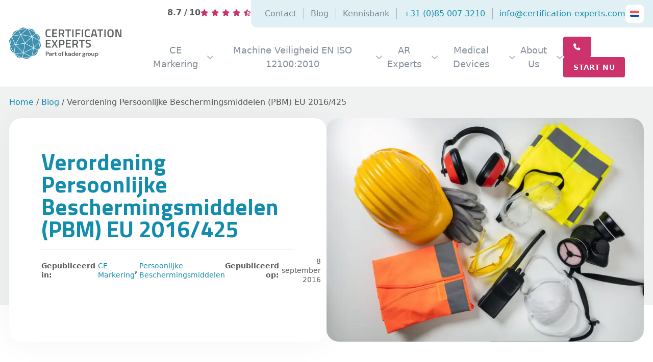

--- FILE ---
content_type: text/html; charset=UTF-8
request_url: https://certification-experts.com/nl/persoonlijke-beschermingsmiddelen-2016-425/
body_size: 29304
content:

<!DOCTYPE html>
<html lang="nl-NL">
	<head>
		<meta charset="UTF-8">
		<meta name="viewport" content="width=device-width, initial-scale=1">
		<link rel="profile" href="http://gmpg.org/xfn/11">

		
		<meta name='robots' content='index, follow, max-image-preview:large, max-snippet:-1, max-video-preview:-1' />
	<style>img:is([sizes="auto" i], [sizes^="auto," i]) { contain-intrinsic-size: 3000px 1500px }</style>
	<link rel="alternate" hreflang="nl" href="https://certification-experts.com/nl/persoonlijke-beschermingsmiddelen-2016-425/" />
<link rel="alternate" hreflang="en" href="https://certification-experts.com/ppe-regulation-2016-425/" />
<link rel="alternate" hreflang="x-default" href="https://certification-experts.com/ppe-regulation-2016-425/" />

	<!-- This site is optimized with the Yoast SEO plugin v26.3 - https://yoast.com/wordpress/plugins/seo/ -->
	<title>Verordening Persoonlijke Beschermingsmiddelen (PBM) - Nieuw Geïmplementeerde Verordening Persoonlijke Beschermingsmiddelen (PBM) EU 2016/425 - Certification Experts</title>
<link data-rocket-preload as="style" href="https://fonts.googleapis.com/css2?family=Titillium+Web:ital,wght@0,200;0,300;0,400;0,600;0,700;0,900;1,200;1,300;1,400;1,600;1,700&#038;display=swap" rel="preload">
<link href="https://fonts.googleapis.com/css2?family=Titillium+Web:ital,wght@0,200;0,300;0,400;0,600;0,700;0,900;1,200;1,300;1,400;1,600;1,700&#038;display=swap" media="print" onload="this.media=&#039;all&#039;" rel="stylesheet">
<noscript><link rel="stylesheet" href="https://fonts.googleapis.com/css2?family=Titillium+Web:ital,wght@0,200;0,300;0,400;0,600;0,700;0,900;1,200;1,300;1,400;1,600;1,700&#038;display=swap"></noscript>
	<meta name="description" content="Verordening Persoonlijke Beschermingsmiddelen (PBM) Nieuw Geïmplementeerde Verordening Persoonlijke Beschermingsmiddelen (PBM) EU 2016/425 Implementatiedata Op 9 maart 2016 werd de Verordening Persoonlijke Beschermingsmiddelen (PBM) EU 2016/425 goedgekeurd en gepubliceerd in het Publicatieblad van de Europese Unie. Gedurende een overgangsperiode van twee jaar zal deze verordening..." />
	<link rel="canonical" href="https://certification-experts.com/nl/persoonlijke-beschermingsmiddelen-2016-425/" />
	<meta property="og:locale" content="nl_NL" />
	<meta property="og:type" content="article" />
	<meta property="og:title" content="Verordening Persoonlijke Beschermingsmiddelen (PBM) - Nieuw Geïmplementeerde Verordening Persoonlijke Beschermingsmiddelen (PBM) EU 2016/425 - Certification Experts" />
	<meta property="og:description" content="Verordening Persoonlijke Beschermingsmiddelen (PBM) Nieuw Geïmplementeerde Verordening Persoonlijke Beschermingsmiddelen (PBM) EU 2016/425 Implementatiedata Op 9 maart 2016 werd de Verordening Persoonlijke Beschermingsmiddelen (PBM) EU 2016/425 goedgekeurd en gepubliceerd in het Publicatieblad van de Europese Unie. Gedurende een overgangsperiode van twee jaar zal deze verordening..." />
	<meta property="og:url" content="https://certification-experts.com/nl/persoonlijke-beschermingsmiddelen-2016-425/" />
	<meta property="og:site_name" content="Certification Experts" />
	<meta property="article:published_time" content="2016-09-08T13:13:00+00:00" />
	<meta property="article:modified_time" content="2024-05-10T13:38:19+00:00" />
	<meta property="og:image" content="https://certification-experts.com/wp-content/uploads/2023/10/shutterstock_1792339585-scaled.jpg" />
	<meta property="og:image:width" content="2560" />
	<meta property="og:image:height" content="1807" />
	<meta property="og:image:type" content="image/jpeg" />
	<meta name="author" content="Rebecca Brust" />
	<meta name="twitter:card" content="summary_large_image" />
	<meta name="twitter:label1" content="Geschreven door" />
	<meta name="twitter:data1" content="Rebecca Brust" />
	<meta name="twitter:label2" content="Geschatte leestijd" />
	<meta name="twitter:data2" content="3 minuten" />
	<script type="application/ld+json" class="yoast-schema-graph">{"@context":"https://schema.org","@graph":[{"@type":"WebPage","@id":"https://certification-experts.com/nl/persoonlijke-beschermingsmiddelen-2016-425/","url":"https://certification-experts.com/nl/persoonlijke-beschermingsmiddelen-2016-425/","name":"Verordening Persoonlijke Beschermingsmiddelen (PBM) - Nieuw Geïmplementeerde Verordening Persoonlijke Beschermingsmiddelen (PBM) EU 2016/425 - Certification Experts","isPartOf":{"@id":"https://certification-experts.com/nl/#website"},"primaryImageOfPage":{"@id":"https://certification-experts.com/nl/persoonlijke-beschermingsmiddelen-2016-425/#primaryimage"},"image":{"@id":"https://certification-experts.com/nl/persoonlijke-beschermingsmiddelen-2016-425/#primaryimage"},"thumbnailUrl":"https://certification-experts.com/wp-content/uploads/2023/10/shutterstock_1792339585-scaled.jpg","datePublished":"2016-09-08T13:13:00+00:00","dateModified":"2024-05-10T13:38:19+00:00","author":{"@id":"https://certification-experts.com/nl/#/schema/person/f2bdfd4e86bdaaab2aaf897151628ee5"},"description":"Verordening Persoonlijke Beschermingsmiddelen (PBM) Nieuw Geïmplementeerde Verordening Persoonlijke Beschermingsmiddelen (PBM) EU 2016/425 Implementatiedata Op 9 maart 2016 werd de Verordening Persoonlijke Beschermingsmiddelen (PBM) EU 2016/425 goedgekeurd en gepubliceerd in het Publicatieblad van de Europese Unie. Gedurende een overgangsperiode van twee jaar zal deze verordening...","breadcrumb":{"@id":"https://certification-experts.com/nl/persoonlijke-beschermingsmiddelen-2016-425/#breadcrumb"},"inLanguage":"nl-NL","potentialAction":[{"@type":"ReadAction","target":["https://certification-experts.com/nl/persoonlijke-beschermingsmiddelen-2016-425/"]}]},{"@type":"ImageObject","inLanguage":"nl-NL","@id":"https://certification-experts.com/nl/persoonlijke-beschermingsmiddelen-2016-425/#primaryimage","url":"https://certification-experts.com/wp-content/uploads/2023/10/shutterstock_1792339585-scaled.jpg","contentUrl":"https://certification-experts.com/wp-content/uploads/2023/10/shutterstock_1792339585-scaled.jpg","width":2560,"height":1807},{"@type":"BreadcrumbList","@id":"https://certification-experts.com/nl/persoonlijke-beschermingsmiddelen-2016-425/#breadcrumb","itemListElement":[{"@type":"ListItem","position":1,"name":"Home","item":"https://certification-experts.com/nl/"},{"@type":"ListItem","position":2,"name":"Blog","item":"https://certification-experts.com/nl/blog/"},{"@type":"ListItem","position":3,"name":"Verordening Persoonlijke Beschermingsmiddelen (PBM) EU 2016/425"}]},{"@type":"WebSite","@id":"https://certification-experts.com/nl/#website","url":"https://certification-experts.com/nl/","name":"Certification Experts","description":"Product compliance made easier","potentialAction":[{"@type":"SearchAction","target":{"@type":"EntryPoint","urlTemplate":"https://certification-experts.com/nl/?s={search_term_string}"},"query-input":{"@type":"PropertyValueSpecification","valueRequired":true,"valueName":"search_term_string"}}],"inLanguage":"nl-NL"},{"@type":"Person","@id":"https://certification-experts.com/nl/#/schema/person/f2bdfd4e86bdaaab2aaf897151628ee5","name":"Rebecca Brust","image":{"@type":"ImageObject","inLanguage":"nl-NL","@id":"https://certification-experts.com/nl/#/schema/person/image/","url":"https://secure.gravatar.com/avatar/4ea0206267df9d4148c3a9a2dc4f8036e0b2669d70b7fbd53c2daa0721428b7f?s=96&d=mm&r=g","contentUrl":"https://secure.gravatar.com/avatar/4ea0206267df9d4148c3a9a2dc4f8036e0b2669d70b7fbd53c2daa0721428b7f?s=96&d=mm&r=g","caption":"Rebecca Brust"},"url":"https://certification-experts.com/nl/author/rebecca/"}]}</script>
	<!-- / Yoast SEO plugin. -->


<link rel='dns-prefetch' href='//fonts.googleapis.com' />
<link href='https://fonts.gstatic.com' crossorigin rel='preconnect' />
<link rel='stylesheet' id='wp-block-library-css' href='https://certification-experts.com/wp-includes/css/dist/block-library/style.min.css?ver=1752618631' type='text/css' media='all' />
<style id='wp-block-library-theme-inline-css' type='text/css'>
.wp-block-audio :where(figcaption){color:#555;font-size:13px;text-align:center}.is-dark-theme .wp-block-audio :where(figcaption){color:#ffffffa6}.wp-block-audio{margin:0 0 1em}.wp-block-code{border:1px solid #ccc;border-radius:4px;font-family:Menlo,Consolas,monaco,monospace;padding:.8em 1em}.wp-block-embed :where(figcaption){color:#555;font-size:13px;text-align:center}.is-dark-theme .wp-block-embed :where(figcaption){color:#ffffffa6}.wp-block-embed{margin:0 0 1em}.blocks-gallery-caption{color:#555;font-size:13px;text-align:center}.is-dark-theme .blocks-gallery-caption{color:#ffffffa6}:root :where(.wp-block-image figcaption){color:#555;font-size:13px;text-align:center}.is-dark-theme :root :where(.wp-block-image figcaption){color:#ffffffa6}.wp-block-image{margin:0 0 1em}.wp-block-pullquote{border-bottom:4px solid;border-top:4px solid;color:currentColor;margin-bottom:1.75em}.wp-block-pullquote cite,.wp-block-pullquote footer,.wp-block-pullquote__citation{color:currentColor;font-size:.8125em;font-style:normal;text-transform:uppercase}.wp-block-quote{border-left:.25em solid;margin:0 0 1.75em;padding-left:1em}.wp-block-quote cite,.wp-block-quote footer{color:currentColor;font-size:.8125em;font-style:normal;position:relative}.wp-block-quote:where(.has-text-align-right){border-left:none;border-right:.25em solid;padding-left:0;padding-right:1em}.wp-block-quote:where(.has-text-align-center){border:none;padding-left:0}.wp-block-quote.is-large,.wp-block-quote.is-style-large,.wp-block-quote:where(.is-style-plain){border:none}.wp-block-search .wp-block-search__label{font-weight:700}.wp-block-search__button{border:1px solid #ccc;padding:.375em .625em}:where(.wp-block-group.has-background){padding:1.25em 2.375em}.wp-block-separator.has-css-opacity{opacity:.4}.wp-block-separator{border:none;border-bottom:2px solid;margin-left:auto;margin-right:auto}.wp-block-separator.has-alpha-channel-opacity{opacity:1}.wp-block-separator:not(.is-style-wide):not(.is-style-dots){width:100px}.wp-block-separator.has-background:not(.is-style-dots){border-bottom:none;height:1px}.wp-block-separator.has-background:not(.is-style-wide):not(.is-style-dots){height:2px}.wp-block-table{margin:0 0 1em}.wp-block-table td,.wp-block-table th{word-break:normal}.wp-block-table :where(figcaption){color:#555;font-size:13px;text-align:center}.is-dark-theme .wp-block-table :where(figcaption){color:#ffffffa6}.wp-block-video :where(figcaption){color:#555;font-size:13px;text-align:center}.is-dark-theme .wp-block-video :where(figcaption){color:#ffffffa6}.wp-block-video{margin:0 0 1em}:root :where(.wp-block-template-part.has-background){margin-bottom:0;margin-top:0;padding:1.25em 2.375em}
</style>
<style id='global-styles-inline-css' type='text/css'>
:root{--wp--preset--aspect-ratio--square: 1;--wp--preset--aspect-ratio--4-3: 4/3;--wp--preset--aspect-ratio--3-4: 3/4;--wp--preset--aspect-ratio--3-2: 3/2;--wp--preset--aspect-ratio--2-3: 2/3;--wp--preset--aspect-ratio--16-9: 16/9;--wp--preset--aspect-ratio--9-16: 9/16;--wp--preset--color--black: #000000;--wp--preset--color--cyan-bluish-gray: #abb8c3;--wp--preset--color--white: #ffffff;--wp--preset--color--pale-pink: #f78da7;--wp--preset--color--vivid-red: #cf2e2e;--wp--preset--color--luminous-vivid-orange: #ff6900;--wp--preset--color--luminous-vivid-amber: #fcb900;--wp--preset--color--light-green-cyan: #7bdcb5;--wp--preset--color--vivid-green-cyan: #00d084;--wp--preset--color--pale-cyan-blue: #8ed1fc;--wp--preset--color--vivid-cyan-blue: #0693e3;--wp--preset--color--vivid-purple: #9b51e0;--wp--preset--color--primary: #138DAE;--wp--preset--color--heading: #587491;--wp--preset--color--text: #575A5D;--wp--preset--color--link: #CC336D;--wp--preset--color--neutral-grey-light: #E3E7ED;--wp--preset--color--neutral-grey-medium: #BCBECD;--wp--preset--color--neutral-grey-dark: #0C223A;--wp--preset--color--neutral-blue: #E1F0F4;--wp--preset--gradient--vivid-cyan-blue-to-vivid-purple: linear-gradient(135deg,rgba(6,147,227,1) 0%,rgb(155,81,224) 100%);--wp--preset--gradient--light-green-cyan-to-vivid-green-cyan: linear-gradient(135deg,rgb(122,220,180) 0%,rgb(0,208,130) 100%);--wp--preset--gradient--luminous-vivid-amber-to-luminous-vivid-orange: linear-gradient(135deg,rgba(252,185,0,1) 0%,rgba(255,105,0,1) 100%);--wp--preset--gradient--luminous-vivid-orange-to-vivid-red: linear-gradient(135deg,rgba(255,105,0,1) 0%,rgb(207,46,46) 100%);--wp--preset--gradient--very-light-gray-to-cyan-bluish-gray: linear-gradient(135deg,rgb(238,238,238) 0%,rgb(169,184,195) 100%);--wp--preset--gradient--cool-to-warm-spectrum: linear-gradient(135deg,rgb(74,234,220) 0%,rgb(151,120,209) 20%,rgb(207,42,186) 40%,rgb(238,44,130) 60%,rgb(251,105,98) 80%,rgb(254,248,76) 100%);--wp--preset--gradient--blush-light-purple: linear-gradient(135deg,rgb(255,206,236) 0%,rgb(152,150,240) 100%);--wp--preset--gradient--blush-bordeaux: linear-gradient(135deg,rgb(254,205,165) 0%,rgb(254,45,45) 50%,rgb(107,0,62) 100%);--wp--preset--gradient--luminous-dusk: linear-gradient(135deg,rgb(255,203,112) 0%,rgb(199,81,192) 50%,rgb(65,88,208) 100%);--wp--preset--gradient--pale-ocean: linear-gradient(135deg,rgb(255,245,203) 0%,rgb(182,227,212) 50%,rgb(51,167,181) 100%);--wp--preset--gradient--electric-grass: linear-gradient(135deg,rgb(202,248,128) 0%,rgb(113,206,126) 100%);--wp--preset--gradient--midnight: linear-gradient(135deg,rgb(2,3,129) 0%,rgb(40,116,252) 100%);--wp--preset--font-size--small: 18px;--wp--preset--font-size--medium: 1.75rem;--wp--preset--font-size--large: clamp(1.75rem, 3vw, 2.25rem);--wp--preset--font-size--x-large: 42px;--wp--preset--font-size--normal: 1.125rem;--wp--preset--font-size--huge: clamp(2.5rem, 4vw, 3rem);--wp--preset--font-family--system-font: -apple-system,BlinkMacSystemFont,"Segoe UI",Roboto,Oxygen-Sans,Ubuntu,Cantarell,"Helvetica Neue",sans-serif;--wp--preset--spacing--20: 0.44rem;--wp--preset--spacing--30: 0.67rem;--wp--preset--spacing--40: 1rem;--wp--preset--spacing--50: 1.5rem;--wp--preset--spacing--60: 2.25rem;--wp--preset--spacing--70: 3.38rem;--wp--preset--spacing--80: 5.06rem;--wp--preset--shadow--natural: 6px 6px 9px rgba(0, 0, 0, 0.2);--wp--preset--shadow--deep: 12px 12px 50px rgba(0, 0, 0, 0.4);--wp--preset--shadow--sharp: 6px 6px 0px rgba(0, 0, 0, 0.2);--wp--preset--shadow--outlined: 6px 6px 0px -3px rgba(255, 255, 255, 1), 6px 6px rgba(0, 0, 0, 1);--wp--preset--shadow--crisp: 6px 6px 0px rgba(0, 0, 0, 1);--wp--custom--font-primary: -apple-system, BlinkMacSystemFont, 'Segoe UI', Roboto, Oxygen-Sans, Ubuntu, Cantarell, 'Helvetica Neue', sans-serif;--wp--custom--line-height--body: 1.5;--wp--custom--line-height--heading: 2;--wp--custom--line-height--page-title: 1.25;--wp--custom--font-size--page-title: clamp(3rem, 6vw, 4rem);--wp--custom--font-size--h-1: clamp(1.6rem, 3.5vw, 2rem);--wp--custom--font-size--h-2: clamp(1.3rem, 3.5vw, 1.5rem);--wp--custom--font-size--h-3: clamp(1.2rem, 3.5vw, 1.375rem);--wp--custom--font-size--h-4: clamp(1.15rem, 2.5vw, 1.25rem);--wp--custom--font-size--h-5: clamp(1.1rem, 2.25vw, 1.2rem);--wp--custom--font-size--h-6: var(--wp--preset--typography--font-size--small);}:root { --wp--style--global--content-size: 900px;--wp--style--global--wide-size: 1360px; }:where(body) { margin: 0; }.wp-site-blocks > .alignleft { float: left; margin-right: 2em; }.wp-site-blocks > .alignright { float: right; margin-left: 2em; }.wp-site-blocks > .aligncenter { justify-content: center; margin-left: auto; margin-right: auto; }:where(.is-layout-flex){gap: 0.5em;}:where(.is-layout-grid){gap: 0.5em;}.is-layout-flow > .alignleft{float: left;margin-inline-start: 0;margin-inline-end: 2em;}.is-layout-flow > .alignright{float: right;margin-inline-start: 2em;margin-inline-end: 0;}.is-layout-flow > .aligncenter{margin-left: auto !important;margin-right: auto !important;}.is-layout-constrained > .alignleft{float: left;margin-inline-start: 0;margin-inline-end: 2em;}.is-layout-constrained > .alignright{float: right;margin-inline-start: 2em;margin-inline-end: 0;}.is-layout-constrained > .aligncenter{margin-left: auto !important;margin-right: auto !important;}.is-layout-constrained > :where(:not(.alignleft):not(.alignright):not(.alignfull)){max-width: var(--wp--style--global--content-size);margin-left: auto !important;margin-right: auto !important;}.is-layout-constrained > .alignwide{max-width: var(--wp--style--global--wide-size);}body .is-layout-flex{display: flex;}.is-layout-flex{flex-wrap: wrap;align-items: center;}.is-layout-flex > :is(*, div){margin: 0;}body .is-layout-grid{display: grid;}.is-layout-grid > :is(*, div){margin: 0;}body{background-color: var(--wp--preset--color--background);color: var(--wp--preset--color--primary);font-size: var(--wp--preset--font-size--normal);line-height: var(--wp--custom--line-height--body);padding-top: 0px;padding-right: 0px;padding-bottom: 0px;padding-left: 0px;}a:where(:not(.wp-element-button)){text-decoration: underline;}h1{font-size: var(--wp--custom--font-size--page-title);font-weight: 700;line-height: var(--wp--custom--line-height--page-title);}:root :where(.wp-element-button, .wp-block-button__link){background-color: #32373c;border-width: 0;color: #fff;font-family: inherit;font-size: inherit;line-height: inherit;padding: calc(0.667em + 2px) calc(1.333em + 2px);text-decoration: none;}.has-black-color{color: var(--wp--preset--color--black) !important;}.has-cyan-bluish-gray-color{color: var(--wp--preset--color--cyan-bluish-gray) !important;}.has-white-color{color: var(--wp--preset--color--white) !important;}.has-pale-pink-color{color: var(--wp--preset--color--pale-pink) !important;}.has-vivid-red-color{color: var(--wp--preset--color--vivid-red) !important;}.has-luminous-vivid-orange-color{color: var(--wp--preset--color--luminous-vivid-orange) !important;}.has-luminous-vivid-amber-color{color: var(--wp--preset--color--luminous-vivid-amber) !important;}.has-light-green-cyan-color{color: var(--wp--preset--color--light-green-cyan) !important;}.has-vivid-green-cyan-color{color: var(--wp--preset--color--vivid-green-cyan) !important;}.has-pale-cyan-blue-color{color: var(--wp--preset--color--pale-cyan-blue) !important;}.has-vivid-cyan-blue-color{color: var(--wp--preset--color--vivid-cyan-blue) !important;}.has-vivid-purple-color{color: var(--wp--preset--color--vivid-purple) !important;}.has-primary-color{color: var(--wp--preset--color--primary) !important;}.has-heading-color{color: var(--wp--preset--color--heading) !important;}.has-text-color{color: var(--wp--preset--color--text) !important;}.has-link-color{color: var(--wp--preset--color--link) !important;}.has-neutral-grey-light-color{color: var(--wp--preset--color--neutral-grey-light) !important;}.has-neutral-grey-medium-color{color: var(--wp--preset--color--neutral-grey-medium) !important;}.has-neutral-grey-dark-color{color: var(--wp--preset--color--neutral-grey-dark) !important;}.has-neutral-blue-color{color: var(--wp--preset--color--neutral-blue) !important;}.has-black-background-color{background-color: var(--wp--preset--color--black) !important;}.has-cyan-bluish-gray-background-color{background-color: var(--wp--preset--color--cyan-bluish-gray) !important;}.has-white-background-color{background-color: var(--wp--preset--color--white) !important;}.has-pale-pink-background-color{background-color: var(--wp--preset--color--pale-pink) !important;}.has-vivid-red-background-color{background-color: var(--wp--preset--color--vivid-red) !important;}.has-luminous-vivid-orange-background-color{background-color: var(--wp--preset--color--luminous-vivid-orange) !important;}.has-luminous-vivid-amber-background-color{background-color: var(--wp--preset--color--luminous-vivid-amber) !important;}.has-light-green-cyan-background-color{background-color: var(--wp--preset--color--light-green-cyan) !important;}.has-vivid-green-cyan-background-color{background-color: var(--wp--preset--color--vivid-green-cyan) !important;}.has-pale-cyan-blue-background-color{background-color: var(--wp--preset--color--pale-cyan-blue) !important;}.has-vivid-cyan-blue-background-color{background-color: var(--wp--preset--color--vivid-cyan-blue) !important;}.has-vivid-purple-background-color{background-color: var(--wp--preset--color--vivid-purple) !important;}.has-primary-background-color{background-color: var(--wp--preset--color--primary) !important;}.has-heading-background-color{background-color: var(--wp--preset--color--heading) !important;}.has-text-background-color{background-color: var(--wp--preset--color--text) !important;}.has-link-background-color{background-color: var(--wp--preset--color--link) !important;}.has-neutral-grey-light-background-color{background-color: var(--wp--preset--color--neutral-grey-light) !important;}.has-neutral-grey-medium-background-color{background-color: var(--wp--preset--color--neutral-grey-medium) !important;}.has-neutral-grey-dark-background-color{background-color: var(--wp--preset--color--neutral-grey-dark) !important;}.has-neutral-blue-background-color{background-color: var(--wp--preset--color--neutral-blue) !important;}.has-black-border-color{border-color: var(--wp--preset--color--black) !important;}.has-cyan-bluish-gray-border-color{border-color: var(--wp--preset--color--cyan-bluish-gray) !important;}.has-white-border-color{border-color: var(--wp--preset--color--white) !important;}.has-pale-pink-border-color{border-color: var(--wp--preset--color--pale-pink) !important;}.has-vivid-red-border-color{border-color: var(--wp--preset--color--vivid-red) !important;}.has-luminous-vivid-orange-border-color{border-color: var(--wp--preset--color--luminous-vivid-orange) !important;}.has-luminous-vivid-amber-border-color{border-color: var(--wp--preset--color--luminous-vivid-amber) !important;}.has-light-green-cyan-border-color{border-color: var(--wp--preset--color--light-green-cyan) !important;}.has-vivid-green-cyan-border-color{border-color: var(--wp--preset--color--vivid-green-cyan) !important;}.has-pale-cyan-blue-border-color{border-color: var(--wp--preset--color--pale-cyan-blue) !important;}.has-vivid-cyan-blue-border-color{border-color: var(--wp--preset--color--vivid-cyan-blue) !important;}.has-vivid-purple-border-color{border-color: var(--wp--preset--color--vivid-purple) !important;}.has-primary-border-color{border-color: var(--wp--preset--color--primary) !important;}.has-heading-border-color{border-color: var(--wp--preset--color--heading) !important;}.has-text-border-color{border-color: var(--wp--preset--color--text) !important;}.has-link-border-color{border-color: var(--wp--preset--color--link) !important;}.has-neutral-grey-light-border-color{border-color: var(--wp--preset--color--neutral-grey-light) !important;}.has-neutral-grey-medium-border-color{border-color: var(--wp--preset--color--neutral-grey-medium) !important;}.has-neutral-grey-dark-border-color{border-color: var(--wp--preset--color--neutral-grey-dark) !important;}.has-neutral-blue-border-color{border-color: var(--wp--preset--color--neutral-blue) !important;}.has-vivid-cyan-blue-to-vivid-purple-gradient-background{background: var(--wp--preset--gradient--vivid-cyan-blue-to-vivid-purple) !important;}.has-light-green-cyan-to-vivid-green-cyan-gradient-background{background: var(--wp--preset--gradient--light-green-cyan-to-vivid-green-cyan) !important;}.has-luminous-vivid-amber-to-luminous-vivid-orange-gradient-background{background: var(--wp--preset--gradient--luminous-vivid-amber-to-luminous-vivid-orange) !important;}.has-luminous-vivid-orange-to-vivid-red-gradient-background{background: var(--wp--preset--gradient--luminous-vivid-orange-to-vivid-red) !important;}.has-very-light-gray-to-cyan-bluish-gray-gradient-background{background: var(--wp--preset--gradient--very-light-gray-to-cyan-bluish-gray) !important;}.has-cool-to-warm-spectrum-gradient-background{background: var(--wp--preset--gradient--cool-to-warm-spectrum) !important;}.has-blush-light-purple-gradient-background{background: var(--wp--preset--gradient--blush-light-purple) !important;}.has-blush-bordeaux-gradient-background{background: var(--wp--preset--gradient--blush-bordeaux) !important;}.has-luminous-dusk-gradient-background{background: var(--wp--preset--gradient--luminous-dusk) !important;}.has-pale-ocean-gradient-background{background: var(--wp--preset--gradient--pale-ocean) !important;}.has-electric-grass-gradient-background{background: var(--wp--preset--gradient--electric-grass) !important;}.has-midnight-gradient-background{background: var(--wp--preset--gradient--midnight) !important;}.has-small-font-size{font-size: var(--wp--preset--font-size--small) !important;}.has-medium-font-size{font-size: var(--wp--preset--font-size--medium) !important;}.has-large-font-size{font-size: var(--wp--preset--font-size--large) !important;}.has-x-large-font-size{font-size: var(--wp--preset--font-size--x-large) !important;}.has-normal-font-size{font-size: var(--wp--preset--font-size--normal) !important;}.has-huge-font-size{font-size: var(--wp--preset--font-size--huge) !important;}.has-system-font-font-family{font-family: var(--wp--preset--font-family--system-font) !important;}
:where(.wp-block-post-template.is-layout-flex){gap: 1.25em;}:where(.wp-block-post-template.is-layout-grid){gap: 1.25em;}
:where(.wp-block-columns.is-layout-flex){gap: 2em;}:where(.wp-block-columns.is-layout-grid){gap: 2em;}
:root :where(.wp-block-pullquote){font-size: 1.5em;line-height: 1.6;}
</style>
<link rel='stylesheet' id='wpml-legacy-vertical-list-0-css' href='https://certification-experts.com/wp-content/plugins/sitepress-multilingual-cms/templates/language-switchers/legacy-list-vertical/style.min.css?ver=1746516439' type='text/css' media='all' />
<link rel='stylesheet' id='cmplz-general-css' href='https://certification-experts.com/wp-content/plugins/complianz-gdpr-premium/assets/css/cookieblocker.min.css?ver=1762821103' type='text/css' media='all' />

<link data-minify="1" rel='stylesheet' id='certification-experts-swiper-css' href='https://certification-experts.com/wp-content/cache/min/1/wp-content/themes/certification-experts/libs/swiper/swiper-bundle.min.css?ver=1762943433' type='text/css' media='all' />
<link data-minify="1" rel='stylesheet' id='certification-experts-fontawesome-css' href='https://certification-experts.com/wp-content/cache/min/1/wp-content/themes/certification-experts/libs/fontawesome/css/all.min.css?ver=1762943433' type='text/css' media='all' />
<link data-minify="1" rel='stylesheet' id='certification-experts-theme-style-css' href='https://certification-experts.com/wp-content/cache/min/1/wp-content/themes/certification-experts/assets/css/styles.css?ver=1762943433' type='text/css' media='all' />
<style id='rocket-lazyload-inline-css' type='text/css'>
.rll-youtube-player{position:relative;padding-bottom:56.23%;height:0;overflow:hidden;max-width:100%;}.rll-youtube-player:focus-within{outline: 2px solid currentColor;outline-offset: 5px;}.rll-youtube-player iframe{position:absolute;top:0;left:0;width:100%;height:100%;z-index:100;background:0 0}.rll-youtube-player img{bottom:0;display:block;left:0;margin:auto;max-width:100%;width:100%;position:absolute;right:0;top:0;border:none;height:auto;-webkit-transition:.4s all;-moz-transition:.4s all;transition:.4s all}.rll-youtube-player img:hover{-webkit-filter:brightness(75%)}.rll-youtube-player .play{height:100%;width:100%;left:0;top:0;position:absolute;background:url(https://certification-experts.com/wp-content/plugins/wp-rocket/assets/img/youtube.png) no-repeat center;background-color: transparent !important;cursor:pointer;border:none;}.wp-embed-responsive .wp-has-aspect-ratio .rll-youtube-player{position:absolute;padding-bottom:0;width:100%;height:100%;top:0;bottom:0;left:0;right:0}
</style>
<script type="text/javascript" id="wpml-cookie-js-extra">
/* <![CDATA[ */
var wpml_cookies = {"wp-wpml_current_language":{"value":"nl","expires":1,"path":"\/"}};
var wpml_cookies = {"wp-wpml_current_language":{"value":"nl","expires":1,"path":"\/"}};
/* ]]> */
</script>
<script data-minify="1" type="text/javascript" src="https://certification-experts.com/wp-content/cache/min/1/wp-content/plugins/sitepress-multilingual-cms/res/js/cookies/language-cookie.js?ver=1762943434" id="wpml-cookie-js" defer="defer" data-wp-strategy="defer"></script>
<script type="text/javascript" src="https://certification-experts.com/wp-includes/js/jquery/jquery.min.js?ver=1702542183" id="jquery-core-js"></script>
<script type="text/javascript" src="https://certification-experts.com/wp-includes/js/jquery/jquery-migrate.min.js?ver=1702542183" id="jquery-migrate-js" data-rocket-defer defer></script>
<meta name="generator" content="WPML ver:4.7.4 stt:37,1;" />
<meta name="ti-site-data" content="eyJyIjoiMTowITc6MCEzMDowIiwibyI6Imh0dHBzOlwvXC9jZXJ0aWZpY2F0aW9uLWV4cGVydHMuY29tXC93cC1hZG1pblwvYWRtaW4tYWpheC5waHA/YWN0aW9uPXRpX29ubGluZV91c2Vyc19nb29nbGUmYW1wO3A9JTJGbmwlMkZwZXJzb29ubGlqa2UtYmVzY2hlcm1pbmdzbWlkZGVsZW4tMjAxNi00MjUlMkYmYW1wO193cG5vbmNlPWI5MGI2NmY2ODAifQ==" />			<style>.cmplz-hidden {
					display: none !important;
				}</style>      <link rel="dns-prefetch" href="//fonts.googleapis.com">
   <link rel="dns-prefetch" href="//maps.googleapis.com">

      <link rel="preconnect" href="https://fonts.gstatic.com" crossorigin>
   <link rel="preconnect" href="https://maps.googleapis.com/" crossorigin>
   <link rel="preload" href="https://certification-experts.com/wp-content/themes/certification-experts/libs/fontawesome/webfonts/fa-solid-900.woff2" as="font" type="font/woff2" crossorigin>
   <link rel="preload" href="https://certification-experts.com/wp-content/themes/certification-experts/libs/fontawesome/webfonts/fa-regular-400.woff2" as="font" type="font/woff2" crossorigin>
   <link rel="preload" href="https://certification-experts.com/wp-content/themes/certification-experts/libs/fontawesome/webfonts/fa-brands-400.woff2" as="font" type="font/woff2" crossorigin>
<meta name="google-site-verification" content="5cxRivCzlhQKB0p0KKR7_F3469595H4vaEyBBi_pJ5s" />
<!-- Leadinfo tracking code -->
<script>
(function(l,e,a,d,i,n,f,o){if(!l[i]){l.GlobalLeadinfoNamespace=l.GlobalLeadinfoNamespace||[];
l.GlobalLeadinfoNamespace.push(i);l[i]=function(){(l[i].q=l[i].q||[]).push(arguments)};l[i].t=l[i].t||n;
l[i].q=l[i].q||[];o=e.createElement(a);f=e.getElementsByTagName(a)[0];o.async=1;o.src=d;f.parentNode.insertBefore(o,f);}
}(window,document,'script','https://cdn.leadinfo.net/ping.js','leadinfo','LI-685EAC7BC6347'));
</script><link rel="icon" href="https://certification-experts.com/wp-content/uploads/2023/08/cropped-certification-experts-favicon-32x32.png" sizes="32x32" />
<link rel="icon" href="https://certification-experts.com/wp-content/uploads/2023/08/cropped-certification-experts-favicon-192x192.png" sizes="192x192" />
<link rel="apple-touch-icon" href="https://certification-experts.com/wp-content/uploads/2023/08/cropped-certification-experts-favicon-180x180.png" />
<meta name="msapplication-TileImage" content="https://certification-experts.com/wp-content/uploads/2023/08/cropped-certification-experts-favicon-270x270.png" />
<noscript><style id="rocket-lazyload-nojs-css">.rll-youtube-player, [data-lazy-src]{display:none !important;}</style></noscript>	<meta name="generator" content="WP Rocket 3.20.1.1" data-wpr-features="wpr_defer_js wpr_minify_js wpr_lazyload_iframes wpr_image_dimensions wpr_minify_css wpr_preload_links wpr_desktop" /></head>

	<body class="wp-singular post-template-default single single-post postid-10278 single-format-standard wp-embed-responsive wp-theme-certification-experts">

		
      
<header data-rocket-location-hash="fa1539a581854e1b5bbf00bc0b23d5ba" id="header" class="main-nav | bg-white relative z-50">
   <div data-rocket-location-hash="6005da2017e5fd3302f88d75d9af55c2" class="container">

      <div data-rocket-location-hash="14738e5d39e083e61dbebfd761ccc708" class="relative flex items-stretch w-full">

         <div class="flex items-center flex-shrink py-4 pr-8 lg:hidden xl:flex xl:pr-12">
            <a href="https://certification-experts.com/nl/"><img src="https://certification-experts.com/wp-content/themes/certification-experts/assets/img/certification-experts-logo.svg" loading="lazy" class="w-[160px] md:w-[180px] lg:w-[200px] xl:w-[220px]"></a>
         </div>

         <div class="flex-col flex-1 hidden lg:flex">
            <div class="flex items-center gap-6 ml-auto">
               <div class="hidden gap-2 ml-auto align-center lg:flex">
                  <span class="text-sm font-bold">8.7<span class="mx-1">/</span>10</span>
                  <span class="-translate-y-[4px]">
                     <i class="text-xs text-brand-accent fa-solid fa-star"></i>
                     <i class="text-xs text-brand-accent fa-solid fa-star"></i>
                     <i class="text-xs text-brand-accent fa-solid fa-star"></i>
                     <i class="text-xs text-brand-accent fa-solid fa-star"></i>
                     <i class="text-xs text-brand-accent fa-solid fa-star-half-stroke"></i>
                  </span>
               </div>
               <nav class="secondary | py-2 flex pl-6 rounded-bl-lg bg-brand-neutral-blue">

                  <div class="menu-secondary-menu-nl-container"><ul id="menu-secondary-menu-nl" class="menu"><li id="menu-item-8630" class="menu-item menu-item-type-post_type menu-item-object-page menu-item-8630"><a href="https://certification-experts.com/nl/contacteer-ons/">Contact</a></li>
<li id="menu-item-8638" class="menu-item menu-item-type-post_type menu-item-object-page current_page_parent menu-item-8638"><a href="https://certification-experts.com/nl/blog/">Blog</a></li>
<li id="menu-item-8637" class="menu-item menu-item-type-post_type_archive menu-item-object-knowledgebase menu-item-8637"><a href="https://certification-experts.com/nl/knowledgebase/">Kennisbank</a></li>
<li id="menu-item-8631" class="menu-item menu-item-type-custom menu-item-object-custom menu-item-8631"><a href="tel:0031850073210">+31 (0)85 007 3210</a></li>
<li id="menu-item-8632" class="menu-item menu-item-type-custom menu-item-object-custom menu-item-8632"><a href="mailto:info@certification-experts.com">info@certification-experts.com</a></li>
</ul></div>                  <div class="relative group">
                     <div class="flex items-center justify-center w-8 h-8 text-xs transition-all duration-200 bg-white rounded-md cursor-pointer fa-open-menu text-grey-medium group-hover:text-brand-accent group-hover:rounded-bl-none group-hover:rounded-br-none">
                        <img class="rounded-[2px]" src="https://certification-experts.com/wp-content/plugins/sitepress-multilingual-cms/res/flags/nl.svg" alt="Nederlands flag">                     </div>
                     <div class="absolute right-0 z-10 invisible overflow-hidden transition-all duration-200 -translate-x-4 bg-white rounded-md opacity-0 group-hover:translate-x-0 group-hover:opacity-100 group-hover:visible z-1 shadow-soft top-full group-hover:rounded-tr-none">
<div class="wpml-ls-statics-shortcode_actions wpml-ls wpml-ls-legacy-list-vertical">
	<ul>

					<li class="wpml-ls-slot-shortcode_actions wpml-ls-item wpml-ls-item-nl wpml-ls-current-language wpml-ls-first-item wpml-ls-item-legacy-list-vertical">
				<a href="https://certification-experts.com/nl/persoonlijke-beschermingsmiddelen-2016-425/" class="wpml-ls-link">
                    <span class="wpml-ls-native">Nederlands</span></a>
			</li>
					<li class="wpml-ls-slot-shortcode_actions wpml-ls-item wpml-ls-item-en wpml-ls-last-item wpml-ls-item-legacy-list-vertical">
				<a href="https://certification-experts.com/ppe-regulation-2016-425/" class="wpml-ls-link">
                    <span class="wpml-ls-native" lang="en">English</span></a>
			</li>
		
	</ul>
</div>
</div>
                  </div>
               </nav>
            </div>

            <nav class="primary | flex py-4 flex-1 gap-8">
               <a href="https://certification-experts.com/nl/"><img src="https://certification-experts.com/wp-content/themes/certification-experts/assets/img/certification-experts-logo.svg" loading="lazy" class="hidden lg:flex xl:hidden w-[160px] md:w-[180px] lg:w-[200px] xl:w-[220px] mr-auto"></a>
               
               <div class="flex items-center gap-8 ml-auto">
                  <div class="menu-primary-menu-container"><ul id="menu-primary-menu" class="menu"><li id="menu-item-12341" class="menu-item menu-item-type-taxonomy menu-item-object-category menu-item-has-children menu-item-12341"><a href="https://certification-experts.com/nl/category/ce-markering/">CE Markering</a>
<ul class="sub-menu">
	<li id="menu-item-12347" class="menu-item menu-item-type-custom menu-item-object-custom menu-item-12347"><a href="https://certification-experts.com/ce-marking/machinery/">Machinery and Installations</a></li>
	<li id="menu-item-12348" class="menu-item menu-item-type-custom menu-item-object-custom menu-item-12348"><a href="https://certification-experts.com/ce-marking/electronics/">Electronics &#038; Electrical Equipment</a></li>
	<li id="menu-item-12346" class="menu-item menu-item-type-custom menu-item-object-custom menu-item-12346"><a href="https://certification-experts.com/ce-marking/medical-devices/">Medical</a></li>
	<li id="menu-item-12350" class="menu-item menu-item-type-custom menu-item-object-custom menu-item-12350"><a href="https://certification-experts.com/ce-marking/general-product-safety/">General Product Safety</a></li>
</ul>
</li>
<li id="menu-item-12344" class="menu-item menu-item-type-post_type menu-item-object-page menu-item-has-children menu-item-12344"><a href="https://certification-experts.com/nl/machine-veiligheid-en-iso-12100-2010/">Machine Veiligheid EN ISO 12100:2010</a>
<ul class="sub-menu">
	<li id="menu-item-12351" class="menu-item menu-item-type-custom menu-item-object-custom menu-item-12351"><a href="https://certification-experts.com/ce-marking/atex-114/">ATEX 114</a></li>
	<li id="menu-item-12353" class="menu-item menu-item-type-custom menu-item-object-custom menu-item-12353"><a href="https://certification-experts.com/machine-safety-en-iso-12100-2010/">Machine Safety EN ISO 12100:2010</a></li>
	<li id="menu-item-12352" class="menu-item menu-item-type-custom menu-item-object-custom menu-item-12352"><a href="https://certification-experts.com/ce-software-safexpert/">Safexpert</a></li>
	<li id="menu-item-12354" class="menu-item menu-item-type-custom menu-item-object-custom menu-item-12354"><a href="https://certification-experts.com/ce-marking/machinery/">CE Marking</a></li>
</ul>
</li>
<li id="menu-item-12355" class="menu-item menu-item-type-custom menu-item-object-custom menu-item-has-children menu-item-12355"><a href="https://certification-experts.com/authorised-representative/ar-experts/">AR Experts</a>
<ul class="sub-menu">
	<li id="menu-item-12356" class="menu-item menu-item-type-custom menu-item-object-custom menu-item-12356"><a href="https://certification-experts.com/authorised-representative/eu-ar-experts/">EU Authorised Representative</a></li>
	<li id="menu-item-12357" class="menu-item menu-item-type-custom menu-item-object-custom menu-item-12357"><a href="https://certification-experts.com/authorised-representative/uk-ar-experts/">UK Authorised Representative</a></li>
	<li id="menu-item-12358" class="menu-item menu-item-type-custom menu-item-object-custom menu-item-12358"><a href="https://certification-experts.com/authorised-representative/ec-rep-experts/">EC REP</a></li>
	<li id="menu-item-12359" class="menu-item menu-item-type-custom menu-item-object-custom menu-item-12359"><a href="https://certification-experts.com/authorised-representative/ukrp-experts/">UKRP</a></li>
	<li id="menu-item-12360" class="menu-item menu-item-type-custom menu-item-object-custom menu-item-12360"><a href="https://certification-experts.com/authorised-representative/swiss-authorised-representative-ch-rep/">CH-REP</a></li>
	<li id="menu-item-12361" class="menu-item menu-item-type-custom menu-item-object-custom menu-item-12361"><a href="https://certification-experts.com/gpsr-responsible-person/">GPSR Responsible Person</a></li>
</ul>
</li>
<li id="menu-item-12349" class="menu-item menu-item-type-custom menu-item-object-custom menu-item-has-children menu-item-12349"><a href="https://certification-experts.com/ce-marking/medical-devices/">Medical Devices</a>
<ul class="sub-menu">
	<li id="menu-item-12362" class="menu-item menu-item-type-custom menu-item-object-custom menu-item-12362"><a href="https://certification-experts.com/ce-marking/medical-devices/">CE Marking</a></li>
	<li id="menu-item-12363" class="menu-item menu-item-type-custom menu-item-object-custom menu-item-12363"><a href="https://certification-experts.com/medical-device-registration/">Medical Device Registration</a></li>
	<li id="menu-item-12364" class="menu-item menu-item-type-custom menu-item-object-custom menu-item-12364"><a href="https://certification-experts.com/qms/iso-13485/">ISO 13485</a></li>
	<li id="menu-item-12365" class="menu-item menu-item-type-custom menu-item-object-custom menu-item-12365"><a href="https://certification-experts.com/qms/article-10-of-mdr/">Article 10 of MDR</a></li>
	<li id="menu-item-12366" class="menu-item menu-item-type-custom menu-item-object-custom menu-item-12366"><a href="https://certification-experts.com/qms/capa/">CAPA</a></li>
	<li id="menu-item-12367" class="menu-item menu-item-type-custom menu-item-object-custom menu-item-12367"><a href="https://certification-experts.com/services/software-as-a-medical-device/">Software as a Medical Device</a></li>
	<li id="menu-item-12368" class="menu-item menu-item-type-custom menu-item-object-custom menu-item-12368"><a href="https://certification-experts.com/qms/person-responsible-for-regulatory-compliance-prrc/">PRRC</a></li>
	<li id="menu-item-12369" class="menu-item menu-item-type-custom menu-item-object-custom menu-item-12369"><a href="https://certification-experts.com/qms/gdp-license-and-gdp-certification/">GDP</a></li>
</ul>
</li>
<li id="menu-item-12343" class="menu-item menu-item-type-custom menu-item-object-custom menu-item-has-children menu-item-12343"><a href="https://certification-experts.com/about-us/">About Us</a>
<ul class="sub-menu">
	<li id="menu-item-12370" class="menu-item menu-item-type-custom menu-item-object-custom menu-item-12370"><a href="https://certification-experts.com/team/">Team</a></li>
	<li id="menu-item-12371" class="menu-item menu-item-type-custom menu-item-object-custom menu-item-12371"><a href="https://certification-experts.com/team/">Case studies</a></li>
	<li id="menu-item-12372" class="menu-item menu-item-type-custom menu-item-object-custom menu-item-12372"><a href="https://certification-experts.com/career/">Career</a></li>
	<li id="menu-item-12373" class="menu-item menu-item-type-custom menu-item-object-custom menu-item-12373"><a href="https://certification-experts.com/newsletter/">Newsletter</a></li>
	<li id="menu-item-12374" class="menu-item menu-item-type-custom menu-item-object-custom menu-item-12374"><a href="https://certification-experts.com/our-certifications/">Our certifications</a></li>
</ul>
</li>
</ul></div>                     <div class="wp-block-buttons">
      
                  
         <div class="wp-block-button is-style-accent wp-block-button--small">
            <a href="tel:+31850073210" target="_blank" class="wp-block-button__link"><i class="fa-solid fa-phone"></i></a>
         </div>

      
                  
         <div class="wp-block-button is-style-accent wp-block-button--small">
            <a href="https://certification-experts.com/nl/contacteer-ons/" target="_self" class="wp-block-button__link">Start nu</a>
         </div>

         </div>
               </div>
            </nav>

         </div>

         <div class="flex self-center gap-2 ml-auto align-center lg:hidden">
            <span class="text-sm font-bold">8.7/10</span>
            <span class="-translate-y-[4px]">
               <i class="text-xs text-brand-accent fa-solid fa-star"></i>
               <i class="text-xs text-brand-accent fa-solid fa-star"></i>
               <i class="text-xs text-brand-accent fa-solid fa-star"></i>
               <i class="text-xs text-brand-accent fa-solid fa-star"></i>
               <i class="text-xs text-brand-accent fa-solid fa-star-half-stroke"></i>
            </span>
         </div>
      </div>

   </div>
</header>


<div data-rocket-location-hash="3d85efe153fe2a1173e3b89260ef5bc2" id="responsive-nav" class="responsive-nav | flex lg:hidden transition-all duration-300 fixed bottom-0 left-0 z-[100] w-full p-4 bg-brand-neutral-blue">
   <div data-rocket-location-hash="644ac3b482ae45fe502e7338c86433df" class="flex justify-between w-full gap-2">

      <div data-rocket-location-hash="e4f0d1029820d6634172d2643c543746" class="flex gap-2">

         <!-- Inpage menu -->
         
            <a href="#header" class="menu-btn"><i class="fa-solid fa-arrow-up"></i></a>

         
         <!-- Language menu -->
         <div class="language-menu">
            <button class="responsive-nav-trigger | menu-btn"><i class="text-xs fa-solid fa-flag fa-open-menu"></i><i class="fa-solid fa-x fa-close-menu"></i></button>
            <div class="responsive-nav-menu">
               <div class="bg-white rounded-sm">
                  <span class="h5 text-center !text-white bg-brand-primary py-4 !mb-0">Talen</span>
                  
                  
<div class="wpml-ls-statics-shortcode_actions wpml-ls wpml-ls-legacy-list-vertical">
	<ul>

					<li class="wpml-ls-slot-shortcode_actions wpml-ls-item wpml-ls-item-nl wpml-ls-current-language wpml-ls-first-item wpml-ls-item-legacy-list-vertical">
				<a href="https://certification-experts.com/nl/persoonlijke-beschermingsmiddelen-2016-425/" class="wpml-ls-link">
                    <span class="wpml-ls-native">Nederlands</span></a>
			</li>
					<li class="wpml-ls-slot-shortcode_actions wpml-ls-item wpml-ls-item-en wpml-ls-last-item wpml-ls-item-legacy-list-vertical">
				<a href="https://certification-experts.com/ppe-regulation-2016-425/" class="wpml-ls-link">
                    <span class="wpml-ls-native" lang="en">English</span></a>
			</li>
		
	</ul>
</div>
               </div>
            </div>
         </div>

         <!-- Contact options -->
         
                     <a href="mailto:info@certification-experts.com" class="menu-btn"><i class="fa-solid fa-envelope"></i></a>
         
                     <a href="tel:+31850073210" class="menu-btn"><i class="fa-solid fa-phone"></i></a>
         
      </div>

      <div data-rocket-location-hash="bf83cc52ce7e628b63f0623a9b526e6f" class="main-menu">
         <button class="responsive-nav-trigger | menu-btn"><i class="text-sm fa-solid fa-bars fa-open-menu"></i><i class="fa-solid fa-x fa-close-menu"></i></button>
         <div class="responsive-nav-menu">
            <div class="bg-white">
               <span class="h5 text-center !text-white bg-brand-primary py-4 !mb-0">Hoofdmenu</span>
               <div class="flex flex-col flex-1">
                  <nav class="primary | w-full">
                     <div>
                        <div class="menu-primary-menu-container"><ul id="menu-primary-menu-1" class="menu"><li class="menu-item menu-item-type-taxonomy menu-item-object-category menu-item-has-children menu-item-12341"><a href="https://certification-experts.com/nl/category/ce-markering/">CE Markering</a>
<ul class="sub-menu">
	<li class="menu-item menu-item-type-custom menu-item-object-custom menu-item-12347"><a href="https://certification-experts.com/ce-marking/machinery/">Machinery and Installations</a></li>
	<li class="menu-item menu-item-type-custom menu-item-object-custom menu-item-12348"><a href="https://certification-experts.com/ce-marking/electronics/">Electronics &#038; Electrical Equipment</a></li>
	<li class="menu-item menu-item-type-custom menu-item-object-custom menu-item-12346"><a href="https://certification-experts.com/ce-marking/medical-devices/">Medical</a></li>
	<li class="menu-item menu-item-type-custom menu-item-object-custom menu-item-12350"><a href="https://certification-experts.com/ce-marking/general-product-safety/">General Product Safety</a></li>
</ul>
</li>
<li class="menu-item menu-item-type-post_type menu-item-object-page menu-item-has-children menu-item-12344"><a href="https://certification-experts.com/nl/machine-veiligheid-en-iso-12100-2010/">Machine Veiligheid EN ISO 12100:2010</a>
<ul class="sub-menu">
	<li class="menu-item menu-item-type-custom menu-item-object-custom menu-item-12351"><a href="https://certification-experts.com/ce-marking/atex-114/">ATEX 114</a></li>
	<li class="menu-item menu-item-type-custom menu-item-object-custom menu-item-12353"><a href="https://certification-experts.com/machine-safety-en-iso-12100-2010/">Machine Safety EN ISO 12100:2010</a></li>
	<li class="menu-item menu-item-type-custom menu-item-object-custom menu-item-12352"><a href="https://certification-experts.com/ce-software-safexpert/">Safexpert</a></li>
	<li class="menu-item menu-item-type-custom menu-item-object-custom menu-item-12354"><a href="https://certification-experts.com/ce-marking/machinery/">CE Marking</a></li>
</ul>
</li>
<li class="menu-item menu-item-type-custom menu-item-object-custom menu-item-has-children menu-item-12355"><a href="https://certification-experts.com/authorised-representative/ar-experts/">AR Experts</a>
<ul class="sub-menu">
	<li class="menu-item menu-item-type-custom menu-item-object-custom menu-item-12356"><a href="https://certification-experts.com/authorised-representative/eu-ar-experts/">EU Authorised Representative</a></li>
	<li class="menu-item menu-item-type-custom menu-item-object-custom menu-item-12357"><a href="https://certification-experts.com/authorised-representative/uk-ar-experts/">UK Authorised Representative</a></li>
	<li class="menu-item menu-item-type-custom menu-item-object-custom menu-item-12358"><a href="https://certification-experts.com/authorised-representative/ec-rep-experts/">EC REP</a></li>
	<li class="menu-item menu-item-type-custom menu-item-object-custom menu-item-12359"><a href="https://certification-experts.com/authorised-representative/ukrp-experts/">UKRP</a></li>
	<li class="menu-item menu-item-type-custom menu-item-object-custom menu-item-12360"><a href="https://certification-experts.com/authorised-representative/swiss-authorised-representative-ch-rep/">CH-REP</a></li>
	<li class="menu-item menu-item-type-custom menu-item-object-custom menu-item-12361"><a href="https://certification-experts.com/gpsr-responsible-person/">GPSR Responsible Person</a></li>
</ul>
</li>
<li class="menu-item menu-item-type-custom menu-item-object-custom menu-item-has-children menu-item-12349"><a href="https://certification-experts.com/ce-marking/medical-devices/">Medical Devices</a>
<ul class="sub-menu">
	<li class="menu-item menu-item-type-custom menu-item-object-custom menu-item-12362"><a href="https://certification-experts.com/ce-marking/medical-devices/">CE Marking</a></li>
	<li class="menu-item menu-item-type-custom menu-item-object-custom menu-item-12363"><a href="https://certification-experts.com/medical-device-registration/">Medical Device Registration</a></li>
	<li class="menu-item menu-item-type-custom menu-item-object-custom menu-item-12364"><a href="https://certification-experts.com/qms/iso-13485/">ISO 13485</a></li>
	<li class="menu-item menu-item-type-custom menu-item-object-custom menu-item-12365"><a href="https://certification-experts.com/qms/article-10-of-mdr/">Article 10 of MDR</a></li>
	<li class="menu-item menu-item-type-custom menu-item-object-custom menu-item-12366"><a href="https://certification-experts.com/qms/capa/">CAPA</a></li>
	<li class="menu-item menu-item-type-custom menu-item-object-custom menu-item-12367"><a href="https://certification-experts.com/services/software-as-a-medical-device/">Software as a Medical Device</a></li>
	<li class="menu-item menu-item-type-custom menu-item-object-custom menu-item-12368"><a href="https://certification-experts.com/qms/person-responsible-for-regulatory-compliance-prrc/">PRRC</a></li>
	<li class="menu-item menu-item-type-custom menu-item-object-custom menu-item-12369"><a href="https://certification-experts.com/qms/gdp-license-and-gdp-certification/">GDP</a></li>
</ul>
</li>
<li class="menu-item menu-item-type-custom menu-item-object-custom menu-item-has-children menu-item-12343"><a href="https://certification-experts.com/about-us/">About Us</a>
<ul class="sub-menu">
	<li class="menu-item menu-item-type-custom menu-item-object-custom menu-item-12370"><a href="https://certification-experts.com/team/">Team</a></li>
	<li class="menu-item menu-item-type-custom menu-item-object-custom menu-item-12371"><a href="https://certification-experts.com/team/">Case studies</a></li>
	<li class="menu-item menu-item-type-custom menu-item-object-custom menu-item-12372"><a href="https://certification-experts.com/career/">Career</a></li>
	<li class="menu-item menu-item-type-custom menu-item-object-custom menu-item-12373"><a href="https://certification-experts.com/newsletter/">Newsletter</a></li>
	<li class="menu-item menu-item-type-custom menu-item-object-custom menu-item-12374"><a href="https://certification-experts.com/our-certifications/">Our certifications</a></li>
</ul>
</li>
</ul></div>                        <div class="border-t-4">
                           <div class="menu-secondary-menu-nl-container"><ul id="menu-secondary-menu-nl-1" class="menu"><li class="menu-item menu-item-type-post_type menu-item-object-page menu-item-8630"><a href="https://certification-experts.com/nl/contacteer-ons/">Contact</a></li>
<li class="menu-item menu-item-type-post_type menu-item-object-page current_page_parent menu-item-8638"><a href="https://certification-experts.com/nl/blog/">Blog</a></li>
<li class="menu-item menu-item-type-post_type_archive menu-item-object-knowledgebase menu-item-8637"><a href="https://certification-experts.com/nl/knowledgebase/">Kennisbank</a></li>
<li class="menu-item menu-item-type-custom menu-item-object-custom menu-item-8631"><a href="tel:0031850073210">+31 (0)85 007 3210</a></li>
<li class="menu-item menu-item-type-custom menu-item-object-custom menu-item-8632"><a href="mailto:info@certification-experts.com">info@certification-experts.com</a></li>
</ul></div>                        </div>
                     <div>
                  </nav>
               </div>
            </div>
         </div>
      </div>
      
   </div>
</div>
<main data-rocket-location-hash="950389ae077130fc6228b3e229f430fd" class="main-content">
   
<section id="block-hero-block_61e71109e461c014d6cdd88fbfea83d4" class="alignfull wp-block-acf-hero">
   
<div id="hero" class="hero hero-page | maxlg:!p-0 relative !pb-0 p-section-xs before:content-[''] before:block before:absolute before:top-0 before:w-full before:h-[calc(100%-4rem)] before:left-0 before:bg-grey-light before:z-0">
   <div class="container maxlg:!p-0">
      <div class="hidden lg:block"><p id="breadcrumbs" class="!pt-0 text-sm p-section-xs"><span><span><a href="https://certification-experts.com/nl/">Home</a></span> / <span><a href="https://certification-experts.com/nl/blog/">Blog</a></span> / <span class="breadcrumb_last" aria-current="page">Verordening Persoonlijke Beschermingsmiddelen (PBM) EU 2016/425</span></span></p></div>
      <div class="flex flex-col gap-x-8 lg:flex-row">
         <div class="flex flex-col !order-2 lg:!order-1 lg:w-1/2 maxlg:px-4">
            <div class="relative z-10 flex-1 p-8 bg-white md:p-12 lg:p-14 lg:rounded-xl shadow-soft maxlg:-mt-12 maxlg:rounded-xl">
               
                                 <h1 class="h2">Verordening Persoonlijke Beschermingsmiddelen (PBM) EU 2016/425</h1>
               
                                 <div class="flex justify-between items-center mb-8 py-3 border-t-[1px] border-b-[1px]">
                                             <div class="flex items-center">
                           <span class="mr-1 text-xs font-bold">Gepubliceerd in:</span>
                                                                                                                                                                        <a href="https://certification-experts.com/nl/category/ce-markering/" class="text-xs">CE Markering</a><span class="mr-1 text-xs font-bold">, </span><a href="https://certification-experts.com/nl/category/persoonlijke-beschermingsmiddelen/" class="text-xs">Persoonlijke Beschermingsmiddelen</a>                        </div>
                                          <div class="flex items-center text-xs text-right">
                        <span class="inline-block mr-1 font-bold">Gepubliceerd op:</span> 8 september 2016                     </div>
                  </div>
               
               <div class="acf-innerblocks-container"></div>
            </div>
         </div>
         <div class="relative !order-1 lg:!order-2 aspect-16-9 lg:w-1/2">
                           <img fetchpriority="high" decoding="async" width="768" height="542" src="https://certification-experts.com/wp-content/uploads/2023/10/shutterstock_1792339585-768x542.jpg" class="absolute w-full h-full object-cover rounded-xl maxlg:!rounded-none img-fluid" alt="" srcset="https://certification-experts.com/wp-content/uploads/2023/10/shutterstock_1792339585-768x542.jpg 768w, https://certification-experts.com/wp-content/uploads/2023/10/shutterstock_1792339585-300x212.jpg 300w, https://certification-experts.com/wp-content/uploads/2023/10/shutterstock_1792339585-1024x723.jpg 1024w, https://certification-experts.com/wp-content/uploads/2023/10/shutterstock_1792339585-1536x1084.jpg 1536w, https://certification-experts.com/wp-content/uploads/2023/10/shutterstock_1792339585-2048x1446.jpg 2048w" sizes="(max-width: 768px) 100vw, 768px" />                     </div>
      </div>
   </div>
</div></section>


<nav id="inpage-nav" class="hidden lg:flex container !sticky top-0 z-50 mt-4">
   <div class="flex items-center justify-between w-full py-2 pl-5 pr-2 transition-all duration-200 bg-grey-light rounded-xl">
      
      <ul class="flex items-center gap-6 text-sm">
         <li><a href="#header" class="flex items-center gap-2 group hover:text-brand-primary"><i class="fa-solid fa-arrow-up | transition-colors duration-200 group-hover:bg-brand-primary group-hover:text-white bg-white w-[28px] h-[28px] flex justify-center items-center rounded-full text-xs text-grey-medium"></i> To top</a></li>

                                                                                                   </ul>

      <div class="flex items-center">
         <div class="mt-auto wp-block-buttons">
               <div class="wp-block-buttons">
      
                  
         <div class="wp-block-button is-style-accent wp-block-button--small">
            <a href="tel:+31850073210" target="_blank" class="wp-block-button__link"><i class="fa-solid fa-phone"></i></a>
         </div>

      
                  
         <div class="wp-block-button is-style-accent wp-block-button--small">
            <a href="https://certification-experts.com/nl/contacteer-ons/" target="_self" class="wp-block-button__link">Start nu</a>
         </div>

         </div>
            <div class="wp-block-button wp-block-button--small is-style-white">
               <button id="overlay-nav-trigger" class="wp-block-button__link"><i class="text-sm leading-[1] fa-solid fa-bars"></i> Menu</button>
            </div>
         </div>
         
<div id="overlay-nav" class="fixed w-full h-full bg-grey-dark top-0 left-0 z-[999] p-20 gap-20 lg:flex scale-110 opacity-0 invisible overflow-hidden">
   
   <div class="close-btn-container | absolute top-0 right-0 transition-transform duration-300 translate-x-full -translate-y-full">
      <button id="overlay-nav-close" class="bg-white w-[60px] h-[60px] rounded-bl-lg text-brand-primary hover:bg-brand-primary hover:text-white transition-colors duration-200"><i class="fa-solid fa-x fa-close-menu"></i></button>
   </div>

   <div class="relative flex-1 w-1/2 lg:block shrink-0">
      <img decoding="async" width="1707" height="2560" src="https://certification-experts.com/wp-content/uploads/2023/08/20231003CertificationExperts-4-scaled.jpg" class="absolute top-0 left-0 object-cover w-full h-full rounded-xl img-fluid" alt="" srcset="https://certification-experts.com/wp-content/uploads/2023/08/20231003CertificationExperts-4-scaled.jpg 1707w, https://certification-experts.com/wp-content/uploads/2023/08/20231003CertificationExperts-4-200x300.jpg 200w, https://certification-experts.com/wp-content/uploads/2023/08/20231003CertificationExperts-4-683x1024.jpg 683w, https://certification-experts.com/wp-content/uploads/2023/08/20231003CertificationExperts-4-768x1151.jpg 768w, https://certification-experts.com/wp-content/uploads/2023/08/20231003CertificationExperts-4-1024x1536.jpg 1024w, https://certification-experts.com/wp-content/uploads/2023/08/20231003CertificationExperts-4-1366x2048.jpg 1366w" sizes="(max-width: 1707px) 100vw, 1707px" />   </div>

   <div class="flex flex-col justify-center w-1/2 shrink-0">

      <nav class="primary">
         <div class="menu-primary-menu-container"><ul id="menu-primary-menu-2" class="menu"><li class="menu-item menu-item-type-taxonomy menu-item-object-category menu-item-has-children menu-item-12341"><a href="https://certification-experts.com/nl/category/ce-markering/">CE Markering</a>
<ul class="sub-menu">
	<li class="menu-item menu-item-type-custom menu-item-object-custom menu-item-12347"><a href="https://certification-experts.com/ce-marking/machinery/">Machinery and Installations</a></li>
	<li class="menu-item menu-item-type-custom menu-item-object-custom menu-item-12348"><a href="https://certification-experts.com/ce-marking/electronics/">Electronics &#038; Electrical Equipment</a></li>
	<li class="menu-item menu-item-type-custom menu-item-object-custom menu-item-12346"><a href="https://certification-experts.com/ce-marking/medical-devices/">Medical</a></li>
	<li class="menu-item menu-item-type-custom menu-item-object-custom menu-item-12350"><a href="https://certification-experts.com/ce-marking/general-product-safety/">General Product Safety</a></li>
</ul>
</li>
<li class="menu-item menu-item-type-post_type menu-item-object-page menu-item-has-children menu-item-12344"><a href="https://certification-experts.com/nl/machine-veiligheid-en-iso-12100-2010/">Machine Veiligheid EN ISO 12100:2010</a>
<ul class="sub-menu">
	<li class="menu-item menu-item-type-custom menu-item-object-custom menu-item-12351"><a href="https://certification-experts.com/ce-marking/atex-114/">ATEX 114</a></li>
	<li class="menu-item menu-item-type-custom menu-item-object-custom menu-item-12353"><a href="https://certification-experts.com/machine-safety-en-iso-12100-2010/">Machine Safety EN ISO 12100:2010</a></li>
	<li class="menu-item menu-item-type-custom menu-item-object-custom menu-item-12352"><a href="https://certification-experts.com/ce-software-safexpert/">Safexpert</a></li>
	<li class="menu-item menu-item-type-custom menu-item-object-custom menu-item-12354"><a href="https://certification-experts.com/ce-marking/machinery/">CE Marking</a></li>
</ul>
</li>
<li class="menu-item menu-item-type-custom menu-item-object-custom menu-item-has-children menu-item-12355"><a href="https://certification-experts.com/authorised-representative/ar-experts/">AR Experts</a>
<ul class="sub-menu">
	<li class="menu-item menu-item-type-custom menu-item-object-custom menu-item-12356"><a href="https://certification-experts.com/authorised-representative/eu-ar-experts/">EU Authorised Representative</a></li>
	<li class="menu-item menu-item-type-custom menu-item-object-custom menu-item-12357"><a href="https://certification-experts.com/authorised-representative/uk-ar-experts/">UK Authorised Representative</a></li>
	<li class="menu-item menu-item-type-custom menu-item-object-custom menu-item-12358"><a href="https://certification-experts.com/authorised-representative/ec-rep-experts/">EC REP</a></li>
	<li class="menu-item menu-item-type-custom menu-item-object-custom menu-item-12359"><a href="https://certification-experts.com/authorised-representative/ukrp-experts/">UKRP</a></li>
	<li class="menu-item menu-item-type-custom menu-item-object-custom menu-item-12360"><a href="https://certification-experts.com/authorised-representative/swiss-authorised-representative-ch-rep/">CH-REP</a></li>
	<li class="menu-item menu-item-type-custom menu-item-object-custom menu-item-12361"><a href="https://certification-experts.com/gpsr-responsible-person/">GPSR Responsible Person</a></li>
</ul>
</li>
<li class="menu-item menu-item-type-custom menu-item-object-custom menu-item-has-children menu-item-12349"><a href="https://certification-experts.com/ce-marking/medical-devices/">Medical Devices</a>
<ul class="sub-menu">
	<li class="menu-item menu-item-type-custom menu-item-object-custom menu-item-12362"><a href="https://certification-experts.com/ce-marking/medical-devices/">CE Marking</a></li>
	<li class="menu-item menu-item-type-custom menu-item-object-custom menu-item-12363"><a href="https://certification-experts.com/medical-device-registration/">Medical Device Registration</a></li>
	<li class="menu-item menu-item-type-custom menu-item-object-custom menu-item-12364"><a href="https://certification-experts.com/qms/iso-13485/">ISO 13485</a></li>
	<li class="menu-item menu-item-type-custom menu-item-object-custom menu-item-12365"><a href="https://certification-experts.com/qms/article-10-of-mdr/">Article 10 of MDR</a></li>
	<li class="menu-item menu-item-type-custom menu-item-object-custom menu-item-12366"><a href="https://certification-experts.com/qms/capa/">CAPA</a></li>
	<li class="menu-item menu-item-type-custom menu-item-object-custom menu-item-12367"><a href="https://certification-experts.com/services/software-as-a-medical-device/">Software as a Medical Device</a></li>
	<li class="menu-item menu-item-type-custom menu-item-object-custom menu-item-12368"><a href="https://certification-experts.com/qms/person-responsible-for-regulatory-compliance-prrc/">PRRC</a></li>
	<li class="menu-item menu-item-type-custom menu-item-object-custom menu-item-12369"><a href="https://certification-experts.com/qms/gdp-license-and-gdp-certification/">GDP</a></li>
</ul>
</li>
<li class="menu-item menu-item-type-custom menu-item-object-custom menu-item-has-children menu-item-12343"><a href="https://certification-experts.com/about-us/">About Us</a>
<ul class="sub-menu">
	<li class="menu-item menu-item-type-custom menu-item-object-custom menu-item-12370"><a href="https://certification-experts.com/team/">Team</a></li>
	<li class="menu-item menu-item-type-custom menu-item-object-custom menu-item-12371"><a href="https://certification-experts.com/team/">Case studies</a></li>
	<li class="menu-item menu-item-type-custom menu-item-object-custom menu-item-12372"><a href="https://certification-experts.com/career/">Career</a></li>
	<li class="menu-item menu-item-type-custom menu-item-object-custom menu-item-12373"><a href="https://certification-experts.com/newsletter/">Newsletter</a></li>
	<li class="menu-item menu-item-type-custom menu-item-object-custom menu-item-12374"><a href="https://certification-experts.com/our-certifications/">Our certifications</a></li>
</ul>
</li>
</ul></div>      </nav>

      <nav class="hidden secondary">
         <div class="menu-secondary-menu-nl-container"><ul id="menu-secondary-menu-nl-2" class="menu"><li class="menu-item menu-item-type-post_type menu-item-object-page menu-item-8630"><a href="https://certification-experts.com/nl/contacteer-ons/">Contact</a></li>
<li class="menu-item menu-item-type-post_type menu-item-object-page current_page_parent menu-item-8638"><a href="https://certification-experts.com/nl/blog/">Blog</a></li>
<li class="menu-item menu-item-type-post_type_archive menu-item-object-knowledgebase menu-item-8637"><a href="https://certification-experts.com/nl/knowledgebase/">Kennisbank</a></li>
<li class="menu-item menu-item-type-custom menu-item-object-custom menu-item-8631"><a href="tel:0031850073210">+31 (0)85 007 3210</a></li>
<li class="menu-item menu-item-type-custom menu-item-object-custom menu-item-8632"><a href="mailto:info@certification-experts.com">info@certification-experts.com</a></li>
</ul></div>      </nav>

   </div>
</div>      </div>
      
   </div>
</nav>
<section id="block-main-content-block_c98d1cbe0e616d99bf7507b390a2dbfe" class="m-section-half alignfull wp-block-acf-main-content">
   <div class="container">
      <div class="acf-innerblocks-container">

<h2 class="wp-block-heading">PBM-verordening</h2>



<p>Nieuw Geïmplementeerde Verordening Persoonlijke Beschermingsmiddelen (PBM) EU 2016/425 Implementatiedata Op 9 maart 2016 werd de Verordening Persoonlijke Beschermingsmiddelen (PBM) EU 2016/425 goedgekeurd en gepubliceerd in het Publicatieblad van de Europese Unie. Gedurende een overgangsperiode van twee jaar zal deze verordening de Richtlijn Persoonlijke Beschermingsmiddelen 89/686/EEG vervangen. Deze richtlijn wordt met ingang van 21 april 2018 ingetrokken en de nieuw geïmplementeerde Verordening Persoonlijke Beschermingsmiddelen EU 2016/425 treedt in werking op 21 mei 2018.</p>



<h2 class="wp-block-heading">Toepassingsgebied</h2>



<p>De basisomvang van de verordening, uitrusting die is ontworpen en vervaardigd om te worden gedragen of vastgehouden door een persoon ter bescherming tegen een of meer risico&#8217;s voor de gezondheid of veiligheid van die persoon, blijft hetzelfde, maar bevat de volgende inbegrepen punten:</p>



<ul class="wp-block-list">
<li>Verwisselbare componenten die essentieel zijn voor de beschermende functie van de PBM.</li>



<li>Verbindingsystemen voor PBM die niet worden vastgehouden of gedragen door een persoon, die zijn ontworpen om dat materiaal aan te sluiten op een extern apparaat of op een betrouwbaar verankeringspunt, die niet zijn ontworpen om permanent te worden bevestigd en die geen bevestigingswerk vereisen voor gebruik.</li>
</ul>



<h2 class="wp-block-heading">Technische Documentatie</h2>



<p>De Technische Documentatie is opnieuw gespecificeerd in de nieuwe Verordening, voor de middelen die door de fabrikant worden gebruikt om ervoor te zorgen dat de PBM voldoet aan de toepasselijke essentiële gezondheids- en veiligheidseisen.</p>



<p>De Technische Documentatie moet alle relevante documentatie omvatten, waaronder een beschrijving van de PBM, het beoogde gebruik, een beoordeling van de risico&#8217;s, een lijst van de essentiële gezondheids- en veiligheidseisen, de ontwerpspecificaties, niveaus van beschermingsklasse, gebruikte materialen, de (geharmoniseerde) normen die zijn gebruikt, de ontwerpberekeningen, de testresultaten, het bewijs van het interne productiecontrolesysteem, de instructies van de fabrikant, de relevante informatie voor de gebruiker, een kopie van de EU-verklaring van conformiteit en passende certificaten.</p>



<h2 class="wp-block-heading">Product classificatie</h2>



<p>Evident differences between the repealed PPE Directive and newly implemented PPE Regulation is that clothing intended for private use with reflective or fluorescent elements included for reasons of design or decoration does not fall under the PPE Regulation and is, therefore, not covered by this Regulation.</p>



<p>Een duidelijk verschil tussen de ingetrokken PBM-richtlijn en de nieuw geïmplementeerde PBM-verordening is dat kleding bedoeld voor privégebruik met reflecterende of fluorescerende elementen die zijn opgenomen om redenen van ontwerp of decoratie niet onder de PBM-verordening valt en daarom niet wordt gedekt door deze verordening.</p>



<p>Producten zoals ovenhandschoenen en vergelijkbare producten vallen wel binnen de reikwijdte van deze verordening.<br/>Verder zijn er wijzigingen doorgevoerd met betrekking tot de categorieën van de PBM in de verordening. Bijvoorbeeld, producten zoals preventieproducten voor verdrinking, schade veroorzaakt door kettingzagen, hoge drukstralen, en preventie van schade door kogels, messen en overmatig lawaai worden opgewaardeerd naar strengere categorieën. Dit betekent dat ze voortdurend toezicht vereisen.</p>



<h2 class="wp-block-heading">Algemene informatie</h2>



<p>The new Regulation contains clear legal requirements for importers, distributers and the supply chain. De nieuwe verordening bevat duidelijke wettelijke vereisten voor importeurs, distributeurs en de toeleveringsketen.</p>



<p>Bovendien bepaalt de nieuwe verordening dat de fabrikant ervoor moet zorgen dat PBM vergezeld gaat van een kopie van de EU-verklaring van conformiteit of van het internetadres waar de EU-verklaring van conformiteit kan worden geraadpleegd, om de markttoezichthoudende autoriteiten gemakkelijke toegang tot de EU-verklaring van conformiteit te bieden.</p>



<p>De EU-typeverklaring (voorheen EC-typecertificaat genoemd) is nu geldig voor een periode van 5 jaar. Verder is het nu de verantwoordelijkheid van de fabrikant om de Aangemelde Instantie te verzoeken de EU-typeverklaring te verifiëren in geval van wijzigingen aan het product, een verandering in het beoogde gebruik van het product, wijzigingen in de (geharmoniseerde) norm(en) of wanneer de verklaring verloopt.</p>



<h2 class="wp-block-heading">Hoe kan Certification Experts helpen?</h2>



<p>Voor meer informatie over dit onderwerp kunt u gerust contact opnemen met onze experts. U kunt contact met ons opnemen via de volgende methoden:</p>



<ul class="wp-block-list">
<li>Bel ons: +31 (0)85 007 3210</li>



<li>Email ons op: <a href="mailto:info@certification-experts.com">info@certification-experts.com</a></li>



<li>Vul ons <a href="https://certification-experts.com/nl/vraag-een-offerte-aan/">contactformulier </a> in.</li>



<li>Vraag een terugbelverzoek aan.</li>
</ul>



<p>Onze experts zijn gespecialiseerd in het ondersteunen van bedrijven bij Europese productwetgeving. Wij bieden onze expertise aan ontwerpers, fabrikanten, exporteurs, importeurs, distributeurs en diverse andere organisaties en individuen om ervoor te zorgen dat zij voldoen aan alle vereisten voor naleving van de wetgeving van de Europese Unie inzake producten, internationale voorschriften en regelgevende aangelegenheden.</p>

</div>
      
<div class="author | md:w-4/5 xl:w-3/5 mx-auto mt-12">
   <span class="h6">Over de auteur</span>
   <div class="p-8 rounded-lg bg-grey-light/30">
      <div class="flex items-start gap-4">
         <img alt='' src='https://secure.gravatar.com/avatar/4ea0206267df9d4148c3a9a2dc4f8036e0b2669d70b7fbd53c2daa0721428b7f?s=40&#038;d=mm&#038;r=g' srcset='https://secure.gravatar.com/avatar/4ea0206267df9d4148c3a9a2dc4f8036e0b2669d70b7fbd53c2daa0721428b7f?s=80&#038;d=mm&#038;r=g 2x' class='avatar avatar-40 photo  rounded-lg' height='40' width='40' />         <div class="block grow img-fluid">

            <a href="https://certification-experts.com/nl/author/rebecca/" class="block !-mt-[1px] text-sm font-bold text-brand-text">Rebecca Brust</a>            
                           <p class="text-xs font-semibold !mb-3 text-brand-text/80">Marketing &#038; Sales Coördinator</p>
            
                        
         </div>
      </div>
   </div>
</div>      
   </div>
</section>

<section id="block-archive-block_0565010bc6daedb253a237ef620e9a6f" class="m-section-half alignfull wp-block-acf-archive">

   <div class="container mb-12">
      <div class="acf-innerblocks-container">

<div id="block-section-heading-block_54ec2dff6d96ac482921776bbee1a9a5" class="alignfull wp-block-acf-section-heading">
   <div class="section-heading">
      <span class="text-lg font-bold tracking-wider uppercase text-brand-primary">Blog Posts</span>
               <h2 class="!text-brand-text">Verken Onze <strong>Blogs</strong></h2>
         </div>
</div>
</div>   </div>

   <div class="container">
   <div class="card-container post">

      
<a href="https://certification-experts.com/nl/construction-products-regulation-2013/" class="card post | group flex flex-col justify-end aspect-4-3 md:aspect-3-4 overflow-hidden rounded-lg ">

         <img loading="lazy" decoding="async" width="495" height="416" src="https://certification-experts.com/wp-content/uploads/2023/10/Construction-Products-Regulation-2013.jpg" class="absolute top-0 left-0 z-0 object-cover w-full h-full rounded-lg wp-post-image img-fluid" alt="" srcset="https://certification-experts.com/wp-content/uploads/2023/10/Construction-Products-Regulation-2013.jpg 495w, https://certification-experts.com/wp-content/uploads/2023/10/Construction-Products-Regulation-2013-300x252.jpg 300w" sizes="auto, (max-width: 495px) 100vw, 495px" />      <div class="absolute bottom-0 left-0 z-10 object-cover w-full transition-all ease-in-out rounded-lg h-3/5 bg-gradient-to-t from-grey-dark via-grey-dark/60 to-transparent duration-400"></div>

      <div class="absolute top-0 left-0 z-10 object-cover w-full transition-all ease-in-out rounded-lg h-3/5 bg-gradient-to-b from-grey-dark/60 to-transparent duration-400"></div>
   

   <div class="absolute z-20 flex items-center text-xs italic text-right text-white top-8 left-8">
      <span class="inline-block mr-1 font-bold">Gepubliceerd op:</span>22 oktober 2013   </div>

   <div class="relative z-20 p-8 pb-0 align-end">
      
      <div class="card__heading | mb-8 group-hover:translate-y-4 duration-300 transition-transform">
         <span class="card__subtitle | text-sm font-semibold tracking-wider uppercase text-grey-light">Update</span>
         <h3 class="card__title | !text-white h5 block">Construction Products Regulation 2013 (Bouwproductenverordening 2013)</h3>
      </div>

      <div class="categories-container">
         <div class="flex flex-wrap gap-2 categories">
                                             <span class="px-3 py-1 text-sm leading-none text-white border-2 rounded-full">Bouwproducten</span>
                                 <span class="px-3 py-1 text-sm leading-none text-white border-2 rounded-full">CE Markering</span>
                                       <div class="block w-full h-8"></div>
         </div>
      </div>
   </div>
</a>
<a href="https://certification-experts.com/nl/de-nieuwe-liften-richtlijn-201433eu/" class="card post | group flex flex-col justify-end aspect-4-3 md:aspect-3-4 overflow-hidden rounded-lg ">

         <img loading="lazy" decoding="async" width="612" height="440" src="https://certification-experts.com/wp-content/uploads/2023/10/lifts-and-safety-components-of-lifts-Directive-2014-33-EU.jpg" class="absolute top-0 left-0 z-0 object-cover w-full h-full rounded-lg wp-post-image img-fluid" alt="" srcset="https://certification-experts.com/wp-content/uploads/2023/10/lifts-and-safety-components-of-lifts-Directive-2014-33-EU.jpg 612w, https://certification-experts.com/wp-content/uploads/2023/10/lifts-and-safety-components-of-lifts-Directive-2014-33-EU-300x216.jpg 300w" sizes="auto, (max-width: 612px) 100vw, 612px" />      <div class="absolute bottom-0 left-0 z-10 object-cover w-full transition-all ease-in-out rounded-lg h-3/5 bg-gradient-to-t from-grey-dark via-grey-dark/60 to-transparent duration-400"></div>

      <div class="absolute top-0 left-0 z-10 object-cover w-full transition-all ease-in-out rounded-lg h-3/5 bg-gradient-to-b from-grey-dark/60 to-transparent duration-400"></div>
   

   <div class="absolute z-20 flex items-center text-xs italic text-right text-white top-8 left-8">
      <span class="inline-block mr-1 font-bold">Gepubliceerd op:</span>20 november 2014   </div>

   <div class="relative z-20 p-8 pb-0 align-end">
      
      <div class="card__heading | mb-8 group-hover:translate-y-4 duration-300 transition-transform">
         <span class="card__subtitle | text-sm font-semibold tracking-wider uppercase text-grey-light">Update</span>
         <h3 class="card__title | !text-white h5 block">Richtlijn 2014/33/EU liften en veiligheidscomponenten voor liften</h3>
      </div>

      <div class="categories-container">
         <div class="flex flex-wrap gap-2 categories">
                                             <span class="px-3 py-1 text-sm leading-none text-white border-2 rounded-full">CE Markering</span>
                                       <div class="block w-full h-8"></div>
         </div>
      </div>
   </div>
</a>
<a href="https://certification-experts.com/nl/de-nieuwe-emc-richtlijn-elektromagnetische-compatibiliteit-201430eu-2/" class="card post | group flex flex-col justify-end aspect-4-3 md:aspect-3-4 overflow-hidden rounded-lg ">

         <img loading="lazy" decoding="async" width="504" height="465" src="https://certification-experts.com/wp-content/uploads/2023/10/Low-Voltage-Directive-2014-35-EU.jpg" class="absolute top-0 left-0 z-0 object-cover w-full h-full rounded-lg wp-post-image img-fluid" alt="" srcset="https://certification-experts.com/wp-content/uploads/2023/10/Low-Voltage-Directive-2014-35-EU.jpg 504w, https://certification-experts.com/wp-content/uploads/2023/10/Low-Voltage-Directive-2014-35-EU-300x277.jpg 300w" sizes="auto, (max-width: 504px) 100vw, 504px" />      <div class="absolute bottom-0 left-0 z-10 object-cover w-full transition-all ease-in-out rounded-lg h-3/5 bg-gradient-to-t from-grey-dark via-grey-dark/60 to-transparent duration-400"></div>

      <div class="absolute top-0 left-0 z-10 object-cover w-full transition-all ease-in-out rounded-lg h-3/5 bg-gradient-to-b from-grey-dark/60 to-transparent duration-400"></div>
   

   <div class="absolute z-20 flex items-center text-xs italic text-right text-white top-8 left-8">
      <span class="inline-block mr-1 font-bold">Gepubliceerd op:</span>29 maart 2015   </div>

   <div class="relative z-20 p-8 pb-0 align-end">
      
      <div class="card__heading | mb-8 group-hover:translate-y-4 duration-300 transition-transform">
         <span class="card__subtitle | text-sm font-semibold tracking-wider uppercase text-grey-light">Update</span>
         <h3 class="card__title | !text-white h5 block">De nieuwe EMC richtlijn 2014/30/EU</h3>
      </div>

      <div class="categories-container">
         <div class="flex flex-wrap gap-2 categories">
                                             <span class="px-3 py-1 text-sm leading-none text-white border-2 rounded-full">Elektrisch en Elektronisch apparatuur</span>
                                       <div class="block w-full h-8"></div>
         </div>
      </div>
   </div>
</a>
<a href="https://certification-experts.com/nl/de-nieuwe-nen-1010/" class="card post | group flex flex-col justify-end aspect-4-3 md:aspect-3-4 overflow-hidden rounded-lg ">

         <img loading="lazy" decoding="async" width="477" height="542" src="https://certification-experts.com/wp-content/uploads/2023/10/Components.jpg" class="absolute top-0 left-0 z-0 object-cover w-full h-full rounded-lg wp-post-image img-fluid" alt="" srcset="https://certification-experts.com/wp-content/uploads/2023/10/Components.jpg 477w, https://certification-experts.com/wp-content/uploads/2023/10/Components-264x300.jpg 264w" sizes="auto, (max-width: 477px) 100vw, 477px" />      <div class="absolute bottom-0 left-0 z-10 object-cover w-full transition-all ease-in-out rounded-lg h-3/5 bg-gradient-to-t from-grey-dark via-grey-dark/60 to-transparent duration-400"></div>

      <div class="absolute top-0 left-0 z-10 object-cover w-full transition-all ease-in-out rounded-lg h-3/5 bg-gradient-to-b from-grey-dark/60 to-transparent duration-400"></div>
   

   <div class="absolute z-20 flex items-center text-xs italic text-right text-white top-8 left-8">
      <span class="inline-block mr-1 font-bold">Gepubliceerd op:</span>28 november 2015   </div>

   <div class="relative z-20 p-8 pb-0 align-end">
      
      <div class="card__heading | mb-8 group-hover:translate-y-4 duration-300 transition-transform">
         <span class="card__subtitle | text-sm font-semibold tracking-wider uppercase text-grey-light">Update</span>
         <h3 class="card__title | !text-white h5 block">De nieuwe NEN 1010</h3>
      </div>

      <div class="categories-container">
         <div class="flex flex-wrap gap-2 categories">
                                             <span class="px-3 py-1 text-sm leading-none text-white border-2 rounded-full">Elektrisch en Elektronisch apparatuur</span>
                                       <div class="block w-full h-8"></div>
         </div>
      </div>
   </div>
</a>
   </div>
</div>
</section>
<section id="block-call-to-action-block_813cd2a2a39a85ed168dcd13b5b7dfd7" class="m-section-half alignfull wp-block-acf-call-to-action">

   
      <div class="container">
         <div class="relative flex flex-col bg-white md:p-4 md:flex-row shadow-soft rounded-xl">

            <div class="relative aspect-16-9 md:w-1/3">
               <img loading="lazy" decoding="async" width="1024" height="683" src="https://certification-experts.com/wp-content/uploads/2023/10/20231003CertificationExperts-8-1024x683.jpg" class="absolute w-full h-full object-cover rounded-tl-xl rounded-tr-xl md:rounded-xl md:rounded-tl-lg md:rounded-bl-lg img-fluid" alt="" srcset="https://certification-experts.com/wp-content/uploads/2023/10/20231003CertificationExperts-8-1024x683.jpg 1024w, https://certification-experts.com/wp-content/uploads/2023/10/20231003CertificationExperts-8-300x200.jpg 300w, https://certification-experts.com/wp-content/uploads/2023/10/20231003CertificationExperts-8-768x512.jpg 768w, https://certification-experts.com/wp-content/uploads/2023/10/20231003CertificationExperts-8-1536x1025.jpg 1536w, https://certification-experts.com/wp-content/uploads/2023/10/20231003CertificationExperts-8-2048x1366.jpg 2048w" sizes="auto, (max-width: 1024px) 100vw, 1024px" />   
            </div>

            <div class="flex flex-col justify-center p-8 md:p-12 lg:px-16 md:w-2/3">
               <h2 class="!mb-2">Full-service product compliance</h2><p class="!font-light h4">Laat het aan ons over.</p>   <div class="wp-block-buttons">
      
                  
         <div class="wp-block-button is-style-accent ">
            <a href="https://certification-experts.com/nl/vraag-een-offerte-aan/" target="_self" class="wp-block-button__link">Vrijblijvende offerte</a>
         </div>

      
                  
         <div class="wp-block-button is-style-transparent ">
            <a href="tel:+31850073210" target="_blank" class="wp-block-button__link">+31 (0)85 007 3210</a>
         </div>

      
                  
         <div class="wp-block-button is-style-transparent ">
            <a href="mailto: info@certification-experts.com" target="_blank" class="wp-block-button__link"> info@certification-experts.com</a>
         </div>

         </div>
               
<div id="block-certifications-" class="!m-0 alignfull wp-block-acf-call-to-action">

   <div class="grid gap-4 mt-8 lg:flex lg:gap-8">

      <div class="flex flex-col items-stretch flex-1 gap-3 p-4 pb-3 rounded lg:p-0 bg-grey-light lg:bg-transparent lg:flex-none md:flex-row md:inline-flex">
         
         <div class="mx-auto md:mx-0 relative text-white rounded-tl-[100px] rounded-bl-[100px] shrink-0 aspect-square w-16 ">
            <svg id="Laag_1" xmlns="http://www.w3.org/2000/svg" viewBox="0 0 34.84 34.85">
  <defs>
    <style>
      .cls-1 {
        fill: #138dae;
      }

      .cls-2 {
        fill: #0c223a;
      }

      .cls-3 {
        fill: #cc336d;
      }
    </style>
  </defs>
  <path class="cls-1" d="M26.9,14.36c-.27.24-.54.5-.82.77.2.73.3,1.5.3,2.29,0,4.94-4.02,8.96-8.96,8.96s-8.96-4.02-8.96-8.96,4.02-8.96,8.96-8.96c2.57,0,4.89,1.09,6.52,2.83.25-.23.5-.46.74-.68-1.82-1.94-4.4-3.15-7.26-3.15-5.49,0-9.96,4.47-9.96,9.96s4.47,9.96,9.96,9.96,9.96-4.46,9.96-9.96c0-1.07-.17-2.1-.48-3.06Z"/>
  <path class="cls-1" d="M32.93,9.5c-.27.19-.55.37-.83.57,1.11,2.21,1.74,4.71,1.74,7.35,0,9.06-7.36,16.43-16.42,16.43S1,26.48,1,17.42,8.36,1,17.42,1c4.89,0,9.28,2.15,12.29,5.55.28-.2.55-.39.83-.57-3.19-3.67-7.89-5.98-13.12-5.98C7.81,0,0,7.81,0,17.42s7.81,17.43,17.42,17.43,17.42-7.82,17.42-17.43c0-2.85-.69-5.55-1.91-7.92Z"/>
  <path class="cls-3" d="M34.27,7.48c-.52.3-1.06.63-1.6.99-.27.18-.55.37-.83.57-1.61,1.13-3.31,2.51-5.11,4.16-.25.23-.51.48-.78.72-2.34,2.22-4.84,4.87-7.53,7.98-.21.24-.52.38-.84.39h-.04c-.33-.01-.65-.17-.86-.43-1.9-2.4-3.6-4.06-5.2-5.06-.52-.33-.68-1.03-.35-1.56.21-.34.58-.52.96-.52.2,0,.41.05.59.17,1.57.98,3.18,2.46,4.92,4.52,2.55-2.9,4.95-5.4,7.21-7.51.25-.23.5-.46.74-.67,1.75-1.59,3.42-2.94,5.02-4.06.28-.2.56-.39.84-.56.59-.4,1.17-.76,1.74-1.09.17-.1.36-.15.56-.15.39,0,.77.21.98.57.31.54.12,1.23-.42,1.54Z"/>
  <g>
    <path class="cls-2" d="M8.88,29.2l1.56-2.23.45.32-1.56,2.23-.45-.32Z"/>
    <path class="cls-2" d="M11.95,28.39c-.26-.13-.43-.11-.52.06-.04.08-.04.15,0,.22.04.07.17.21.36.4.2.2.32.37.37.51.05.14.02.32-.08.52-.13.25-.3.41-.52.46-.22.05-.46.02-.71-.11-.19-.09-.4-.24-.64-.43l-.12-.09.24-.36c.3.2.53.35.7.43.25.13.43.09.54-.12.04-.08.04-.15,0-.22-.04-.07-.13-.18-.28-.32-.24-.22-.38-.41-.44-.57-.06-.17-.04-.34.06-.54.12-.24.29-.39.5-.43.21-.04.44,0,.7.13.18.09.39.23.64.41l.12.09-.24.37c-.32-.21-.54-.35-.68-.42Z"/>
    <path class="cls-2" d="M14.45,31.4c-.22.17-.53.2-.93.09s-.65-.3-.75-.56c-.1-.26-.09-.62.04-1.09s.31-.78.53-.96c.23-.18.54-.21.94-.1s.65.3.75.57c.1.27.09.64-.04,1.1-.13.46-.3.78-.53.95ZM13.27,30.7c.04.16.16.26.37.32.21.06.37.03.48-.08.11-.11.21-.33.3-.65s.11-.56.08-.72c-.04-.17-.16-.28-.36-.33s-.37-.02-.48.1c-.12.12-.22.34-.31.66s-.11.55-.07.71Z"/>
    <path class="cls-2" d="M17.44,31.54c.35,0,.53-.22.52-.66l-.08.03c-.18.06-.32.1-.42.1-.29,0-.52-.06-.68-.2s-.24-.35-.25-.63.08-.5.25-.66c.17-.16.42-.24.73-.25.32,0,.56.11.74.34.17.23.26.58.27,1.05,0,.46-.08.8-.26,1.02-.18.21-.46.32-.81.33-.21,0-.43-.02-.67-.08l-.12-.03.04-.42c.27.04.52.05.74.05ZM17.49,30.53c.12,0,.25-.03.4-.08l.06-.02c0-.45-.16-.67-.46-.67-.13,0-.23.04-.29.11-.07.07-.1.17-.1.3,0,.24.14.36.39.36Z"/>
    <path class="cls-2" d="M19.05,29.52c.13-.25.36-.41.69-.47.33-.07.6,0,.82.17.21.18.36.51.46.98.09.47.08.83-.05,1.07s-.36.39-.69.46-.61.01-.81-.16c-.21-.17-.36-.5-.45-.97-.09-.47-.08-.84.05-1.08ZM20.45,30.31c-.06-.32-.14-.54-.24-.66s-.22-.16-.38-.13c-.16.03-.26.12-.31.26s-.03.38.03.7c.06.32.14.54.24.65s.22.16.38.12c.16-.03.26-.12.3-.26.04-.14.03-.37-.03-.7Z"/>
    <path class="cls-2" d="M21.25,29.02c.08-.27.27-.46.59-.59.31-.13.59-.12.83.02s.45.43.63.88c.18.45.23.8.15,1.06-.08.26-.28.45-.6.58-.32.13-.59.13-.83,0s-.44-.42-.62-.87-.23-.81-.15-1.07ZM22.77,29.53c-.12-.31-.24-.51-.35-.6-.11-.1-.25-.11-.4-.05-.15.06-.24.17-.25.32-.02.15.04.38.16.68s.24.5.36.6c.12.09.25.11.4.05.15-.06.23-.17.25-.31.02-.15-.04-.37-.16-.68Z"/>
    <path class="cls-2" d="M24.27,27.18l1.42,2.23-.47.3-1.08-1.7-.28.62-.43-.21.42-.96.43-.27Z"/>
  </g>
  <g>
    <path class="cls-2" d="M10.83,7.51c-.18.22-.37.4-.54.54-.18.14-.34.23-.48.27s-.28.04-.42-.01c-.14-.05-.27-.13-.39-.24-.12-.11-.27-.27-.42-.46-.32-.41-.49-.75-.5-1-.01-.25.14-.5.45-.75.18-.14.41-.28.69-.41l.26.36c-.23.13-.42.25-.55.36-.14.11-.22.2-.25.29-.03.08-.02.19.03.31s.18.31.37.56c.19.25.36.4.49.45.13.05.29,0,.46-.13.17-.14.35-.29.52-.48l.29.35Z"/>
    <path class="cls-2" d="M11.19,7.33l-1.27-2.41,1.56-.82.22.42-1.07.56.3.56.86-.45.22.42-.86.45.3.58,1.07-.56.22.42-1.56.82Z"/>
    <path class="cls-2" d="M13.37,5.33l.26.87-.53.16-.78-2.6,1.01-.3c.61-.18,1.01,0,1.18.58.1.34.05.63-.16.87l.67.88-.58.17-.57-.78-.51.15ZM13.97,4.54c.04-.1.04-.21,0-.33-.04-.13-.1-.21-.19-.27s-.19-.06-.31-.03l-.48.14.25.83.49-.15c.12-.04.21-.1.25-.2Z"/>
    <path class="cls-2" d="M14.99,3.54l-.05-.49,1.99-.2.05.49-.72.07.23,2.22-.55.06-.23-2.22-.72.07Z"/>
    <path class="cls-2" d="M17.56,5.59l.09-2.72.55.02-.09,2.72-.55-.02Z"/>
    <path class="cls-2" d="M18.72,5.64l.47-2.68,1.71.3-.08.47-1.17-.2-.14.79.95.17-.08.47-.95-.17-.17.95-.54-.1Z"/>
    <path class="cls-2" d="M20.81,6.09l.84-2.59.52.17-.84,2.59-.52-.17Z"/>
    <path class="cls-2" d="M21.92,6.45l1.2-2.44,1.58.78-.21.43-1.08-.53-.28.57.87.43-.21.42-.87-.43-.29.58,1.08.53-.21.43-1.58-.78Z"/>
    <path class="cls-2" d="M24.54,7.98l-.73-.56,1.65-2.16.73.56c.19.14.33.28.42.41.09.13.13.27.13.41,0,.14-.04.28-.1.42-.07.14-.18.31-.33.5-.15.2-.28.35-.41.46-.12.11-.25.19-.39.24-.14.05-.29.05-.45,0-.16-.05-.33-.15-.52-.29ZM25.66,7.48c.06-.06.13-.16.22-.28.09-.12.16-.22.21-.3.05-.08.08-.16.09-.24.01-.08,0-.16-.05-.23-.05-.07-.12-.15-.23-.23l-.29-.22-1.07,1.4.29.22c.16.12.31.17.44.14.11-.02.24-.11.39-.27Z"/>
  </g>
</svg>         </div>

         <div class="text-center flex justify-center items-center font-bold rounded-tr-[100px] rounded-br-[100px] bg-brand font-primary">
            ISO 9001 Certified         </div>
         
      </div>

      <div class="flex flex-col items-stretch flex-1 gap-3 p-4 pb-3 rounded lg:p-0 bg-grey-light lg:bg-transparent lg:flex-none md:flex-row md:inline-flex">
         
         <div class="mx-auto md:mx-0 relative text-white rounded-tl-[100px] rounded-bl-[100px] shrink-0 aspect-square w-16 ">
            <svg id="Laag_1" xmlns="http://www.w3.org/2000/svg" viewBox="0 0 34.84 34.85">
  <defs>
    <style>
      .cls-1 {
        fill: #138dae;
      }

      .cls-2 {
        fill: #0c223a;
      }

      .cls-3 {
        fill: #cc336d;
      }
    </style>
  </defs>
  <path class="cls-1" d="M26.9,14.36c-.27.24-.54.5-.82.77.2.73.3,1.5.3,2.29,0,4.94-4.02,8.96-8.96,8.96s-8.96-4.02-8.96-8.96,4.02-8.96,8.96-8.96c2.57,0,4.89,1.09,6.52,2.83.25-.23.5-.46.74-.68-1.82-1.94-4.4-3.15-7.26-3.15-5.49,0-9.96,4.47-9.96,9.96s4.47,9.96,9.96,9.96,9.96-4.46,9.96-9.96c0-1.07-.17-2.1-.48-3.06Z"/>
  <path class="cls-1" d="M32.93,9.5c-.27.19-.55.37-.83.57,1.11,2.21,1.74,4.71,1.74,7.35,0,9.06-7.36,16.43-16.42,16.43S1,26.48,1,17.42,8.36,1,17.42,1c4.89,0,9.28,2.15,12.29,5.55.28-.2.55-.39.83-.57-3.19-3.67-7.89-5.98-13.12-5.98C7.81,0,0,7.81,0,17.42s7.81,17.43,17.42,17.43,17.42-7.82,17.42-17.43c0-2.85-.69-5.55-1.91-7.92Z"/>
  <path class="cls-3" d="M34.27,7.48c-.52.3-1.06.63-1.6.99-.27.18-.55.37-.83.57-1.61,1.13-3.31,2.51-5.11,4.16-.25.23-.51.48-.78.72-2.34,2.22-4.84,4.87-7.53,7.98-.21.24-.52.38-.84.39h-.04c-.33-.01-.65-.17-.86-.43-1.9-2.4-3.6-4.06-5.2-5.06-.52-.33-.68-1.03-.35-1.56.21-.34.58-.52.96-.52.2,0,.41.05.59.17,1.57.98,3.18,2.46,4.92,4.52,2.55-2.9,4.95-5.4,7.21-7.51.25-.23.5-.46.74-.67,1.75-1.59,3.42-2.94,5.02-4.06.28-.2.56-.39.84-.56.59-.4,1.17-.76,1.74-1.09.17-.1.36-.15.56-.15.39,0,.77.21.98.57.31.54.12,1.23-.42,1.54Z"/>
  <g>
    <path class="cls-2" d="M7.84,28.37l1.75-2.08.42.36-1.75,2.08-.42-.36Z"/>
    <path class="cls-2" d="M10.94,27.83c-.25-.15-.42-.15-.52.01-.05.07-.05.15-.01.22.04.08.15.22.32.44.18.21.29.39.32.54.03.15-.01.32-.13.51-.15.24-.34.38-.56.41-.23.03-.46-.03-.69-.17-.18-.11-.37-.27-.6-.49l-.11-.1.28-.33c.28.23.5.4.66.5.24.15.42.13.55-.07.05-.07.05-.15.02-.22s-.11-.19-.25-.34c-.22-.24-.34-.44-.39-.61-.04-.17,0-.35.11-.53.14-.23.32-.36.53-.38.21-.03.44.04.68.19.17.1.36.26.59.47l.11.1-.27.35c-.3-.24-.51-.4-.64-.48Z"/>
    <path class="cls-2" d="M13.17,31.06c-.24.15-.55.15-.94,0-.39-.15-.62-.36-.7-.63s-.03-.63.14-1.08c.17-.45.38-.75.62-.91s.56-.16.94-.02c.39.15.62.36.69.64.08.28.03.64-.14,1.09-.17.45-.38.75-.61.9ZM12.07,30.27c.02.16.14.28.34.35.2.08.36.06.49-.04.12-.1.24-.31.36-.62s.16-.55.14-.71c-.02-.17-.13-.29-.33-.37-.2-.08-.36-.06-.49.05s-.25.32-.37.63c-.12.31-.16.54-.14.7Z"/>
    <path class="cls-2" d="M17.08,31.99l-1.71-.14.04-.47.61-.52c.22-.19.37-.33.45-.44s.14-.22.15-.34c0-.12-.02-.21-.08-.27s-.15-.09-.27-.1c-.18-.01-.37-.01-.59,0h-.1s0-.42,0-.42c.27-.06.54-.08.82-.05.56.05.82.32.78.82-.02.2-.07.36-.17.5s-.27.3-.5.49l-.49.38,1.09.09-.04.48Z"/>
    <path class="cls-2" d="M17.85,29.84l-.05-.49,1.68-.17.06.62-.73,2.15-.52-.09.7-2v-.13s-1.14.11-1.14.11Z"/>
    <path class="cls-2" d="M20.17,29.32c.1-.26.32-.44.64-.53s.6-.06.83.1.41.47.55.94.15.82.05,1.07c-.1.25-.32.42-.65.52-.33.1-.6.07-.83-.08-.22-.15-.4-.46-.54-.92-.14-.46-.16-.83-.05-1.08ZM21.64,29.97c-.09-.32-.19-.53-.3-.63-.1-.11-.23-.14-.39-.09s-.25.14-.28.29c-.03.15,0,.38.1.69.09.31.19.52.3.63.11.1.24.13.39.09.16-.05.25-.14.28-.29.03-.15,0-.38-.1-.69Z"/>
    <path class="cls-2" d="M22.29,28.63c.05-.27.23-.49.53-.64s.58-.17.83-.06c.25.12.49.39.71.82s.3.78.25,1.04c-.06.26-.24.47-.54.63-.3.16-.58.18-.83.07-.25-.11-.48-.38-.7-.81s-.3-.78-.25-1.06ZM23.85,29c-.15-.29-.29-.48-.41-.57-.12-.09-.26-.09-.4-.02-.15.07-.22.19-.22.34,0,.15.07.37.22.67s.29.48.41.56c.12.08.26.09.4.01.14-.07.22-.19.22-.33,0-.15-.07-.37-.22-.66Z"/>
    <path class="cls-2" d="M25.15,26.5l1.62,2.08-.44.34-1.24-1.59-.23.64-.45-.17.33-.99.4-.31Z"/>
  </g>
  <g>
    <path class="cls-2" d="M10.83,7.51c-.18.22-.37.4-.54.54-.18.14-.34.23-.48.27s-.28.04-.42-.01c-.14-.05-.27-.13-.39-.24-.12-.11-.27-.27-.42-.46-.32-.41-.49-.75-.5-1-.01-.25.14-.5.45-.75.18-.14.41-.28.69-.41l.26.36c-.23.13-.42.25-.55.36-.14.11-.22.2-.25.29-.03.08-.02.19.03.31s.18.31.37.56c.19.25.36.4.49.45.13.05.29,0,.46-.13.17-.14.35-.29.52-.48l.29.35Z"/>
    <path class="cls-2" d="M11.19,7.33l-1.27-2.41,1.56-.82.22.42-1.07.56.3.56.86-.45.22.42-.86.45.3.58,1.07-.56.22.42-1.56.82Z"/>
    <path class="cls-2" d="M13.37,5.33l.26.87-.53.16-.78-2.6,1.01-.3c.61-.18,1.01,0,1.18.58.1.34.05.63-.16.87l.67.88-.58.17-.57-.78-.51.15ZM13.97,4.54c.04-.1.04-.21,0-.33-.04-.13-.1-.21-.19-.27s-.19-.06-.31-.03l-.48.14.25.83.49-.15c.12-.04.21-.1.25-.2Z"/>
    <path class="cls-2" d="M14.99,3.54l-.05-.49,1.99-.2.05.49-.72.07.23,2.22-.55.06-.23-2.22-.72.07Z"/>
    <path class="cls-2" d="M17.56,5.59l.09-2.72.55.02-.09,2.72-.55-.02Z"/>
    <path class="cls-2" d="M18.72,5.64l.47-2.68,1.71.3-.08.47-1.17-.2-.14.79.95.17-.08.47-.95-.17-.17.95-.54-.1Z"/>
    <path class="cls-2" d="M20.81,6.09l.84-2.59.52.17-.84,2.59-.52-.17Z"/>
    <path class="cls-2" d="M21.92,6.45l1.2-2.44,1.58.78-.21.43-1.08-.53-.28.57.87.43-.21.42-.87-.43-.29.58,1.08.53-.21.43-1.58-.78Z"/>
    <path class="cls-2" d="M24.54,7.98l-.73-.56,1.65-2.16.73.56c.19.14.33.28.42.41.09.13.13.27.13.41,0,.14-.04.28-.1.42-.07.14-.18.31-.33.5-.15.2-.28.35-.41.46-.12.11-.25.19-.39.24-.14.05-.29.05-.45,0-.16-.05-.33-.15-.52-.29ZM25.66,7.48c.06-.06.13-.16.22-.28.09-.12.16-.22.21-.3.05-.08.08-.16.09-.24.01-.08,0-.16-.05-.23-.05-.07-.12-.15-.23-.23l-.29-.22-1.07,1.4.29.22c.16.12.31.17.44.14.11-.02.24-.11.39-.27Z"/>
  </g>
</svg>         </div>

         <div class="text-center flex justify-center items-center font-bold rounded-tr-[100px] rounded-br-[100px] bg-brand font-primary">
            ISO 27001 Certified         </div>
         
      </div>

   </div>
   
</div>               

      <div class="flex items-center gap-2 mt-4 text-sm italic font-medium text-brand-accent">
         <i class="text-lg fa-solid fa-circle-check"></i> ISO27001 &#038; ISO9001 certified – Trusted by 300+ Clients
      </div>

               </div>

         </div>
      </div>
      
   
</section></main>

<footer data-rocket-location-hash="69e99885e63c3e227315a8e227cd32b3" class="mt-0 p-section-half bg-grey-dark overlap">

   <div class="container">
      <div class="flex flex-col gap-8 p-0 text-sm font-medium text-white lg-gap-12 lg:px-12 md:p-0 md:flex-row ">

         <div class="grid flex-1 gap-8 lg-gap-12">
            
               
               <div class="flex-col flex-1 gap-2 ">
                  <div class="mb-2 text-lg font-bold">Markten</div>                                       <ul class="flex flex-col gap-2">
                                                   <li><a href="https://certification-experts.com/nl/markten/europe/">Europa</a></li>
                                                   <li><a href="https://certification-experts.com/nl/markten/verenigd-koninkrijk/">Verenigd Koninkrijk</a></li>
                                                   <li><a href="https://certification-experts.com/nl/markten/usa/">Verenigde Staten (VS)</a></li>
                                                   <li><a href="https://certification-experts.com/nl/markten/canada/">Canada</a></li>
                                                   <li><a href="https://certification-experts.com/nl/markten/china/">China</a></li>
                                                   <li><a href="https://certification-experts.com/nl/markten/internationaal/">Internationaal</a></li>
                                             </ul>
                                 </div>
            
               
               <div class="flex-col flex-1 gap-2 ">
                  <div class="mb-2 text-lg font-bold">CE-Markering</div>                                       <ul class="flex flex-col gap-2">
                                                   <li><a href="https://certification-experts.com/nl/ce-markering/machines-en-installaties/">Machines en Installaties</a></li>
                                                   <li><a href="https://certification-experts.com/nl/ce-markering/elektrisch-en-elektronisch-apparatuur/">Elektrisch en Elektronisch apparatuur</a></li>
                                                   <li><a href="https://certification-experts.com/nl/ce-markering/medische-hulpmiddelen/">Medische hulpmiddelen</a></li>
                                                   <li><a href="https://certification-experts.com/nl/ce-markering/atex-114/">ATEX 114</a></li>
                                                   <li><a href="https://certification-experts.com/nl/ce-markering/algemene-product-veiligheid/">Algemene Product Veiligheid</a></li>
                                             </ul>
                                 </div>
            
               
               <div class="flex-col flex-1 gap-2 ">
                  <div class="mb-2 text-lg font-bold">Authorised Representative</div>                                       <ul class="flex flex-col gap-2">
                                                   <li><a href="https://certification-experts.com/nl/authorised-representative/eu-ar-experts/">EU Authorised Representative</a></li>
                                                   <li><a href="https://certification-experts.com/nl/authorised-representative/uk-ar-experts/">UK Authorised Representative</a></li>
                                                   <li><a href="https://certification-experts.com/nl/authorised-representative/ec-rep/">EC REP</a></li>
                                                   <li><a href="https://certification-experts.com/nl/authorised-representative/uk-responsible-person-ukrp/">UK Responsible Person (UKRP)</a></li>
                                                   <li><a href="https://certification-experts.com/nl/authorised-representative/swiss-authorised-representative-ch-rep-nl/">Swiss Authorised Representative (CH-REP)</a></li>
                                             </ul>
                                 </div>
            
               
               <div class="flex-col flex-1 gap-2 ">
                  <div class="mb-2 text-lg font-bold">QMS</div>                                       <ul class="flex flex-col gap-2">
                                                   <li><a href="https://certification-experts.com/nl/qms/iso-13485/">ISO 13485</a></li>
                                                   <li><a href="https://certification-experts.com/nl/qms/iso-9001/">ISO 9001</a></li>
                                                   <li><a href="https://certification-experts.com/nl/qms/artikel-10-van-de-mdr/">Artikel 10 van de MDR</a></li>
                                                   <li><a href="https://certification-experts.com/nl/qms/capa/">Correctieve en preventieve maatregelen (CAPA)</a></li>
                                                   <li><a href="https://certification-experts.com/nl/qms/person-responsible-for-regulatory-compliance-prrc/">Person Responsible for Regulatory Compliance (PRRC)</a></li>
                                                   <li><a href="https://certification-experts.com/nl/qms/gdp-licentie-en-gdp-certificering/">GDP-licentie en GDP-certificering</a></li>
                                             </ul>
                                 </div>
                     </div>

         <div class="flex flex-col pt-8 border-t md:border-0 md:pt-0">

            <div class="mb-2 text-lg font-bold">Neem contact met ons op</div>

                           <a href="mailto:info@certification-experts.com">info@certification-experts.com</a>
            
                           <a href="tel:+31850073210">+31850073210</a>
            
            <div class="mt-4 mb-2 text-lg font-bold">Certifications</div>


            <div class="flex flex-row gap-4 lg:flex-col">

               <div class="flex flex-col items-stretch flex-1 gap-3 p-4 pb-3 rounded sm:flex-row sm:flex-none bg-white/10">
            
                  <div class="relative w-16 p-1 mx-auto text-white bg-white rounded-full sm:mx-0 shrink-0 aspect-square">
                                          <img width="500" height="500" src="https://certification-experts.com/wp-content/themes/certification-experts/assets/img/certificeringen/iso-9001-certification.jpg" loading="lazy" alt="ISO 9001 Certified" class="rounded-full translate-x-[1px]">
                  </div>

                  <div class="text-center flex justify-center items-center font-bold rounded-tr-[100px] rounded-br-[100px] bg-brand font-primary">
                     ISO 9001 Certified                  </div>
                  
               </div>


               <div class="flex flex-col items-stretch flex-1 gap-3 p-4 pb-3 rounded sm:flex-row sm:flex-none bg-white/10">
            
                  <div class="relative w-16 p-1 mx-auto text-white bg-white rounded-full sm:mx-0 shrink-0 aspect-square">
                                          <img width="500" height="501" src="https://certification-experts.com/wp-content/themes/certification-experts/assets/img/certificeringen/iso-27001-certification.jpg" loading="lazy" alt="ISO 27001 Certified" class="rounded-full translate-x-[1px] translate-y-[1px]">
                  </div>

                  <div class="text-center flex justify-center items-center font-bold rounded-tr-[100px] rounded-br-[100px] bg-brand font-primary">
                     ISO 27001 Certified                  </div>
                  
               </div>

            </div>

            <div class="mt-4 mb-2 text-lg font-bold">Socials</div>
            
<ul class="flex gap-2">
         <li><a href="https://www.linkedin.com/company/certification-experts/" target="_blank" class="flex items-center justify-center w-[40px] h-[40px] rounded-sm bg-brand-primary text-white hover:bg-grey-light hover:text-brand-primary"><i class="fa-classic fa-brands fa-linkedin-in" aria-hidden="true"></i></a></li>
         <li><a href="https://www.facebook.com/certification.experts/" target="_blank" class="flex items-center justify-center w-[40px] h-[40px] rounded-sm bg-brand-primary text-white hover:bg-grey-light hover:text-brand-primary"><i class="fa-classic fa-brands fa-facebook-f" aria-hidden="true"></i></a></li>
   </ul>         </div>

      </div>

      <div class="flex flex-col gap-8 pt-5 mt-10 border-t md:flex-row lg:pl-12">
         
         <div class="flex flex-col gap-2">
            <span class="text-sm text-white">&copy; Copyright 2025 - Certification Experts</span>
                           <ul class="flex flex-wrap items-center mt-auto gap-y-2">
                                       <li class="after:content-['|'] after:mx-2 last:after:hidden text-sm"><a href="https://certification-experts.com/nl/onze-certificeringen/">Onze certificeringen</a></li>
                                       <li class="after:content-['|'] after:mx-2 last:after:hidden text-sm"><a href="https://certification-experts.com/nl/disclaimer/">Disclaimer</a></li>
                                       <li class="after:content-['|'] after:mx-2 last:after:hidden text-sm"><a href="https://certification-experts.com/nl/algemene-voorwaarden/">Algemene Voorwaarden</a></li>
                                       <li class="after:content-['|'] after:mx-2 last:after:hidden text-sm"><a href="https://certification-experts.com/nl/privacyverklaringen/">Privacyverklaringen</a></li>
                                       <li class="after:content-['|'] after:mx-2 last:after:hidden text-sm"><a href="https://certification-experts.com/nl/cookie-policy/">Cookie Policy</a></li>
                                       <li class="after:content-['|'] after:mx-2 last:after:hidden text-sm"><a href="https://certification-experts.com/nl/sitemap/">Sitemap</a></li>
                                 </ul>
                     </div>

         <div class="flex flex-row flex-wrap items-end flex-1 gap-4 sm:gap-6 md:justify-end lg:mr-0 lg:ml-auto">
            <div class="flex flex-col items-start gap-y-2 gap-x-4 w-fit shrink-0 md:items-center md:w-fit xl:flex-row">
               <span class="!text-white/40 h6 !text-base !mb-0 text-left w-full md:w-fit">Official partner of</span>
               <div class="flex items-start gap-4">
                  <div class="p-4 aspect-2-1 bg-white/10 h-[46px] md:h-[60px] w-auto justify-center items-center flex rounded">
                     <img src="https://certification-experts.com/wp-content/themes/certification-experts/assets/img/bol-logo.svg" loading="lazy">
                  </div> 
                  <div class="p-4 aspect-2-1 bg-white/10 h-[46px] md:h-[60px] justify-center items-center flex rounded">
                     <img src="https://certification-experts.com/wp-content/themes/certification-experts/assets/img/amazon-logo.svg" loading="lazy" class="translate-y-[4px]">
                  </div> 
               </div>
            </div>
            <div class="flex flex-col items-start justify-center gap-y-2 gap-x-4 w-fit shrink-0 md:items-center md:w-fit xl:flex-row">
               <span class="!text-white/40 before:!text-white !mb-0 h6 !text-base text-left w-full md:w-fit">Part of</span>
               <a href="https://kader.nl/" target="_blank" class="p-4 aspect-2-1 bg-white/10 hover:bg-white/25 h-[46px] md:h-[60px] justify-center items-center flex rounded">
                  <img src="https://certification-experts.com/wp-content/themes/certification-experts/assets/img/kader-logo.svg" loading="lazy">
               </a> 
            </div>
         </div>

      </div>
   </div>

</footer>

<script type="speculationrules">
{"prefetch":[{"source":"document","where":{"and":[{"href_matches":"\/nl\/*"},{"not":{"href_matches":["\/wp-*.php","\/wp-admin\/*","\/wp-content\/uploads\/*","\/wp-content\/*","\/wp-content\/plugins\/*","\/wp-content\/themes\/certification-experts\/*","\/nl\/*\\?(.+)"]}},{"not":{"selector_matches":"a[rel~=\"nofollow\"]"}},{"not":{"selector_matches":".no-prefetch, .no-prefetch a"}}]},"eagerness":"conservative"}]}
</script>
<script>
(function($){
  var gravityForms = $('form.gform');
  
  gravityForms.each(function() {
    var $form = $(this);
    var formId = $form.attr('id');
    var emailAddress = $form.find("input[type='email']").val(); // Vervang 'input_1' met de daadwerkelijke naam van het e-mailveld
    
    $form.on('gform_confirmation', function(event, formId) {
      dataLayer.push({
        'event': 'formSubmission',
        'GravityFormID' : formId,
        'email' : emailAddress
      });
    });
  });
}(jQuery));
</script>
			<script type="text/javascript">
				var _paq = _paq || [];
					_paq.push(['setCustomDimension', 1, '{"ID":5,"name":"Rebecca Brust","avatar":"699ad809149572a9aabf104a9f7b244e"}']);
				_paq.push(['trackPageView']);
								(function () {
					var u = "https://analytics3.wpmudev.com/";
					_paq.push(['setTrackerUrl', u + 'track/']);
					_paq.push(['setSiteId', '1089']);
					var d   = document, g = d.createElement('script'), s = d.getElementsByTagName('script')[0];
					g.type  = 'text/javascript';
					g.async = true;
					g.defer = true;
					g.src   = 'https://analytics.wpmucdn.com/matomo.js';
					s.parentNode.insertBefore(g, s);
				})();
			</script>
			
<!-- Consent Management powered by Complianz | GDPR/CCPA Cookie Consent https://wordpress.org/plugins/complianz-gdpr -->
<div id="cmplz-cookiebanner-container"><div class="cmplz-cookiebanner cmplz-hidden banner-1 bottom-right-view-preferences optin cmplz-bottom-right cmplz-categories-type-view-preferences" aria-modal="true" data-nosnippet="true" role="dialog" aria-live="polite" aria-labelledby="cmplz-header-1-optin" aria-describedby="cmplz-message-1-optin">
	<div class="cmplz-header">
		<div class="cmplz-logo"></div>
		<div class="cmplz-title" id="cmplz-header-1-optin">Manage Cookie Consent</div>
		<div class="cmplz-close" tabindex="0" role="button" aria-label="Dialoogvenster sluiten">
			<svg aria-hidden="true" focusable="false" data-prefix="fas" data-icon="times" class="svg-inline--fa fa-times fa-w-11" role="img" xmlns="http://www.w3.org/2000/svg" viewBox="0 0 352 512"><path fill="currentColor" d="M242.72 256l100.07-100.07c12.28-12.28 12.28-32.19 0-44.48l-22.24-22.24c-12.28-12.28-32.19-12.28-44.48 0L176 189.28 75.93 89.21c-12.28-12.28-32.19-12.28-44.48 0L9.21 111.45c-12.28 12.28-12.28 32.19 0 44.48L109.28 256 9.21 356.07c-12.28 12.28-12.28 32.19 0 44.48l22.24 22.24c12.28 12.28 32.2 12.28 44.48 0L176 322.72l100.07 100.07c12.28 12.28 32.2 12.28 44.48 0l22.24-22.24c12.28-12.28 12.28-32.19 0-44.48L242.72 256z"></path></svg>
		</div>
	</div>

	<div class="cmplz-divider cmplz-divider-header"></div>
	<div class="cmplz-body">
		<div class="cmplz-message" id="cmplz-message-1-optin">We use technologies like cookies to store and/or access device information. We do this to improve browsing experience and to show (non-) personalized ads. Consenting to these technologies will allow us to process data such as browsing behavior or unique IDs on this site. Not consenting or withdrawing consent, may adversely affect certain features and functions.</div>
		<!-- categories start -->
		<div class="cmplz-categories">
			<details class="cmplz-category cmplz-functional" >
				<summary>
						<span class="cmplz-category-header">
							<span class="cmplz-category-title">Functional</span>
							<span class='cmplz-always-active'>
								<span class="cmplz-banner-checkbox">
									<input type="checkbox"
										   id="cmplz-functional-optin"
										   data-category="cmplz_functional"
										   class="cmplz-consent-checkbox cmplz-functional"
										   size="40"
										   value="1"/>
									<label class="cmplz-label" for="cmplz-functional-optin"><span class="screen-reader-text">Functional</span></label>
								</span>
								Altijd actief							</span>
							<span class="cmplz-icon cmplz-open">
								<svg xmlns="http://www.w3.org/2000/svg" viewBox="0 0 448 512"  height="18" ><path d="M224 416c-8.188 0-16.38-3.125-22.62-9.375l-192-192c-12.5-12.5-12.5-32.75 0-45.25s32.75-12.5 45.25 0L224 338.8l169.4-169.4c12.5-12.5 32.75-12.5 45.25 0s12.5 32.75 0 45.25l-192 192C240.4 412.9 232.2 416 224 416z"/></svg>
							</span>
						</span>
				</summary>
				<div class="cmplz-description">
					<span class="cmplz-description-functional">The technical storage or access is strictly necessary for the legitimate purpose of enabling the use of a specific service explicitly requested by the subscriber or user, or for the sole purpose of carrying out the transmission of a communication over an electronic communications network.</span>
				</div>
			</details>

			<details class="cmplz-category cmplz-preferences" >
				<summary>
						<span class="cmplz-category-header">
							<span class="cmplz-category-title">Preferences</span>
							<span class="cmplz-banner-checkbox">
								<input type="checkbox"
									   id="cmplz-preferences-optin"
									   data-category="cmplz_preferences"
									   class="cmplz-consent-checkbox cmplz-preferences"
									   size="40"
									   value="1"/>
								<label class="cmplz-label" for="cmplz-preferences-optin"><span class="screen-reader-text">Preferences</span></label>
							</span>
							<span class="cmplz-icon cmplz-open">
								<svg xmlns="http://www.w3.org/2000/svg" viewBox="0 0 448 512"  height="18" ><path d="M224 416c-8.188 0-16.38-3.125-22.62-9.375l-192-192c-12.5-12.5-12.5-32.75 0-45.25s32.75-12.5 45.25 0L224 338.8l169.4-169.4c12.5-12.5 32.75-12.5 45.25 0s12.5 32.75 0 45.25l-192 192C240.4 412.9 232.2 416 224 416z"/></svg>
							</span>
						</span>
				</summary>
				<div class="cmplz-description">
					<span class="cmplz-description-preferences">The technical storage or access is necessary for the legitimate purpose of storing preferences that are not requested by the subscriber or user.</span>
				</div>
			</details>

			<details class="cmplz-category cmplz-statistics" >
				<summary>
						<span class="cmplz-category-header">
							<span class="cmplz-category-title">Statistics</span>
							<span class="cmplz-banner-checkbox">
								<input type="checkbox"
									   id="cmplz-statistics-optin"
									   data-category="cmplz_statistics"
									   class="cmplz-consent-checkbox cmplz-statistics"
									   size="40"
									   value="1"/>
								<label class="cmplz-label" for="cmplz-statistics-optin"><span class="screen-reader-text">Statistics</span></label>
							</span>
							<span class="cmplz-icon cmplz-open">
								<svg xmlns="http://www.w3.org/2000/svg" viewBox="0 0 448 512"  height="18" ><path d="M224 416c-8.188 0-16.38-3.125-22.62-9.375l-192-192c-12.5-12.5-12.5-32.75 0-45.25s32.75-12.5 45.25 0L224 338.8l169.4-169.4c12.5-12.5 32.75-12.5 45.25 0s12.5 32.75 0 45.25l-192 192C240.4 412.9 232.2 416 224 416z"/></svg>
							</span>
						</span>
				</summary>
				<div class="cmplz-description">
					<span class="cmplz-description-statistics">The technical storage or access that is used exclusively for statistical purposes.</span>
					<span class="cmplz-description-statistics-anonymous">The technical storage or access that is used exclusively for anonymous statistical purposes. Without a subpoena, voluntary compliance on the part of your Internet Service Provider, or additional records from a third party, information stored or retrieved for this purpose alone cannot usually be used to identify you.</span>
				</div>
			</details>
			<details class="cmplz-category cmplz-marketing" >
				<summary>
						<span class="cmplz-category-header">
							<span class="cmplz-category-title">Marketing</span>
							<span class="cmplz-banner-checkbox">
								<input type="checkbox"
									   id="cmplz-marketing-optin"
									   data-category="cmplz_marketing"
									   class="cmplz-consent-checkbox cmplz-marketing"
									   size="40"
									   value="1"/>
								<label class="cmplz-label" for="cmplz-marketing-optin"><span class="screen-reader-text">Marketing</span></label>
							</span>
							<span class="cmplz-icon cmplz-open">
								<svg xmlns="http://www.w3.org/2000/svg" viewBox="0 0 448 512"  height="18" ><path d="M224 416c-8.188 0-16.38-3.125-22.62-9.375l-192-192c-12.5-12.5-12.5-32.75 0-45.25s32.75-12.5 45.25 0L224 338.8l169.4-169.4c12.5-12.5 32.75-12.5 45.25 0s12.5 32.75 0 45.25l-192 192C240.4 412.9 232.2 416 224 416z"/></svg>
							</span>
						</span>
				</summary>
				<div class="cmplz-description">
					<span class="cmplz-description-marketing">The technical storage or access is required to create user profiles to send advertising, or to track the user on a website or across several websites for similar marketing purposes.</span>
				</div>
			</details>
		</div><!-- categories end -->
			</div>

	<div class="cmplz-links cmplz-information">
		<ul>
			<li><a class="cmplz-link cmplz-manage-options cookie-statement" href="#" data-relative_url="#cmplz-manage-consent-container">Beheer opties</a></li>
			<li><a class="cmplz-link cmplz-manage-third-parties cookie-statement" href="#" data-relative_url="#cmplz-cookies-overview">Beheer diensten</a></li>
			<li><a class="cmplz-link cmplz-manage-vendors tcf cookie-statement" href="#" data-relative_url="#cmplz-tcf-wrapper">Beheer {vendor_count} leveranciers</a></li>
			<li><a class="cmplz-link cmplz-external cmplz-read-more-purposes tcf" target="_blank" rel="noopener noreferrer nofollow" href="https://cookiedatabase.org/tcf/purposes/" aria-label="Read more about TCF purposes on Cookie Database">Lees meer over deze doeleinden</a></li>
		</ul>
			</div>

	<div class="cmplz-divider cmplz-footer"></div>

	<div class="cmplz-buttons">
		<button class="cmplz-btn cmplz-accept">Accept</button>
		<button class="cmplz-btn cmplz-deny">Deny</button>
		<button class="cmplz-btn cmplz-view-preferences">View preferences</button>
		<button class="cmplz-btn cmplz-save-preferences">Save preferences</button>
		<a class="cmplz-btn cmplz-manage-options tcf cookie-statement" href="#" data-relative_url="#cmplz-manage-consent-container">View preferences</a>
			</div>

	
	<div class="cmplz-documents cmplz-links">
		<ul>
			<li><a class="cmplz-link cookie-statement" href="#" data-relative_url="">{title}</a></li>
			<li><a class="cmplz-link privacy-statement" href="#" data-relative_url="">{title}</a></li>
			<li><a class="cmplz-link impressum" href="#" data-relative_url="">{title}</a></li>
		</ul>
			</div>
</div>
</div>
					<div id="cmplz-manage-consent" data-nosnippet="true"><button class="cmplz-btn cmplz-hidden cmplz-manage-consent manage-consent-1">Manage consent</button>

</div><script type="application/ld+json">{"@context":"http:\/\/schema.org","@type":"Organization","name":"Certification Experts","url":"https:\/\/certification-experts.com\/","aggregateRating":{"@type":"AggregateRating","ratingValue":4.8,"ratingCount":6,"bestRating":5,"worstRating":1}}</script><style id='block-style-variation-styles-inline-css' type='text/css'>
:root :where(.wp-block-button.is-style-outline--1 .wp-block-button__link){background: transparent none;border-color: currentColor;border-width: 2px;border-style: solid;color: currentColor;padding-top: 0.667em;padding-right: 1.33em;padding-bottom: 0.667em;padding-left: 1.33em;}
</style>
<script type="text/javascript" src="https://certification-experts.com/wp-content/plugins/complianz-gdpr-autocheck-master/autocheck.min.js?ver=1713866661" id="complianz-gdpr-autocheck-js" data-rocket-defer defer></script>
<script type="text/javascript" id="afl-wc-utm-public-js-extra">
/* <![CDATA[ */
var afl_wc_utm_public = {"ajax_url":"https:\/\/certification-experts.com\/wp-admin\/admin-ajax.php","action":"afl_wc_utm_view","nonce":"","cookie_prefix":"afl_wc_utm_","cookie_expiry":{"days":90},"cookie_renewal":"force","cookie_consent_category":"statistics","domain_info":{"domain":"certification-experts.com","path":"\/","mode":1},"last_touch_window":"1800","wp_consent_api_enabled":"","user_has_active_attribution":"0","attr_first_non_utm":"0","js_autorun":"1","consent_addon":"wp-consent-api","active_attribution":"1","js_merge_tag":"0","gtm_push":"0","cookie_force_reset_ts":"0","click_identifiers":["gclid","fbclid","msclkid"],"extra_params":[]};
/* ]]> */
</script>
<script type="text/javascript" src="https://certification-experts.com/wp-content/plugins/afl-wc-utm/public/js/afl-wc-utm-public.min.js?ver=1760401459" id="afl-wc-utm-public-js" data-rocket-defer defer></script>
<script type="text/javascript" id="rocket-browser-checker-js-after">
/* <![CDATA[ */
"use strict";var _createClass=function(){function defineProperties(target,props){for(var i=0;i<props.length;i++){var descriptor=props[i];descriptor.enumerable=descriptor.enumerable||!1,descriptor.configurable=!0,"value"in descriptor&&(descriptor.writable=!0),Object.defineProperty(target,descriptor.key,descriptor)}}return function(Constructor,protoProps,staticProps){return protoProps&&defineProperties(Constructor.prototype,protoProps),staticProps&&defineProperties(Constructor,staticProps),Constructor}}();function _classCallCheck(instance,Constructor){if(!(instance instanceof Constructor))throw new TypeError("Cannot call a class as a function")}var RocketBrowserCompatibilityChecker=function(){function RocketBrowserCompatibilityChecker(options){_classCallCheck(this,RocketBrowserCompatibilityChecker),this.passiveSupported=!1,this._checkPassiveOption(this),this.options=!!this.passiveSupported&&options}return _createClass(RocketBrowserCompatibilityChecker,[{key:"_checkPassiveOption",value:function(self){try{var options={get passive(){return!(self.passiveSupported=!0)}};window.addEventListener("test",null,options),window.removeEventListener("test",null,options)}catch(err){self.passiveSupported=!1}}},{key:"initRequestIdleCallback",value:function(){!1 in window&&(window.requestIdleCallback=function(cb){var start=Date.now();return setTimeout(function(){cb({didTimeout:!1,timeRemaining:function(){return Math.max(0,50-(Date.now()-start))}})},1)}),!1 in window&&(window.cancelIdleCallback=function(id){return clearTimeout(id)})}},{key:"isDataSaverModeOn",value:function(){return"connection"in navigator&&!0===navigator.connection.saveData}},{key:"supportsLinkPrefetch",value:function(){var elem=document.createElement("link");return elem.relList&&elem.relList.supports&&elem.relList.supports("prefetch")&&window.IntersectionObserver&&"isIntersecting"in IntersectionObserverEntry.prototype}},{key:"isSlowConnection",value:function(){return"connection"in navigator&&"effectiveType"in navigator.connection&&("2g"===navigator.connection.effectiveType||"slow-2g"===navigator.connection.effectiveType)}}]),RocketBrowserCompatibilityChecker}();
/* ]]> */
</script>
<script type="text/javascript" id="rocket-preload-links-js-extra">
/* <![CDATA[ */
var RocketPreloadLinksConfig = {"excludeUris":"\/(?:.+\/)?feed(?:\/(?:.+\/?)?)?$|\/(?:.+\/)?embed\/|\/(index.php\/)?(.*)wp-json(\/.*|$)|\/refer\/|\/go\/|\/recommend\/|\/recommends\/","usesTrailingSlash":"1","imageExt":"jpg|jpeg|gif|png|tiff|bmp|webp|avif|pdf|doc|docx|xls|xlsx|php","fileExt":"jpg|jpeg|gif|png|tiff|bmp|webp|avif|pdf|doc|docx|xls|xlsx|php|html|htm","siteUrl":"https:\/\/certification-experts.com\/nl\/","onHoverDelay":"100","rateThrottle":"3"};
/* ]]> */
</script>
<script type="text/javascript" id="rocket-preload-links-js-after">
/* <![CDATA[ */
(function() {
"use strict";var r="function"==typeof Symbol&&"symbol"==typeof Symbol.iterator?function(e){return typeof e}:function(e){return e&&"function"==typeof Symbol&&e.constructor===Symbol&&e!==Symbol.prototype?"symbol":typeof e},e=function(){function i(e,t){for(var n=0;n<t.length;n++){var i=t[n];i.enumerable=i.enumerable||!1,i.configurable=!0,"value"in i&&(i.writable=!0),Object.defineProperty(e,i.key,i)}}return function(e,t,n){return t&&i(e.prototype,t),n&&i(e,n),e}}();function i(e,t){if(!(e instanceof t))throw new TypeError("Cannot call a class as a function")}var t=function(){function n(e,t){i(this,n),this.browser=e,this.config=t,this.options=this.browser.options,this.prefetched=new Set,this.eventTime=null,this.threshold=1111,this.numOnHover=0}return e(n,[{key:"init",value:function(){!this.browser.supportsLinkPrefetch()||this.browser.isDataSaverModeOn()||this.browser.isSlowConnection()||(this.regex={excludeUris:RegExp(this.config.excludeUris,"i"),images:RegExp(".("+this.config.imageExt+")$","i"),fileExt:RegExp(".("+this.config.fileExt+")$","i")},this._initListeners(this))}},{key:"_initListeners",value:function(e){-1<this.config.onHoverDelay&&document.addEventListener("mouseover",e.listener.bind(e),e.listenerOptions),document.addEventListener("mousedown",e.listener.bind(e),e.listenerOptions),document.addEventListener("touchstart",e.listener.bind(e),e.listenerOptions)}},{key:"listener",value:function(e){var t=e.target.closest("a"),n=this._prepareUrl(t);if(null!==n)switch(e.type){case"mousedown":case"touchstart":this._addPrefetchLink(n);break;case"mouseover":this._earlyPrefetch(t,n,"mouseout")}}},{key:"_earlyPrefetch",value:function(t,e,n){var i=this,r=setTimeout(function(){if(r=null,0===i.numOnHover)setTimeout(function(){return i.numOnHover=0},1e3);else if(i.numOnHover>i.config.rateThrottle)return;i.numOnHover++,i._addPrefetchLink(e)},this.config.onHoverDelay);t.addEventListener(n,function e(){t.removeEventListener(n,e,{passive:!0}),null!==r&&(clearTimeout(r),r=null)},{passive:!0})}},{key:"_addPrefetchLink",value:function(i){return this.prefetched.add(i.href),new Promise(function(e,t){var n=document.createElement("link");n.rel="prefetch",n.href=i.href,n.onload=e,n.onerror=t,document.head.appendChild(n)}).catch(function(){})}},{key:"_prepareUrl",value:function(e){if(null===e||"object"!==(void 0===e?"undefined":r(e))||!1 in e||-1===["http:","https:"].indexOf(e.protocol))return null;var t=e.href.substring(0,this.config.siteUrl.length),n=this._getPathname(e.href,t),i={original:e.href,protocol:e.protocol,origin:t,pathname:n,href:t+n};return this._isLinkOk(i)?i:null}},{key:"_getPathname",value:function(e,t){var n=t?e.substring(this.config.siteUrl.length):e;return n.startsWith("/")||(n="/"+n),this._shouldAddTrailingSlash(n)?n+"/":n}},{key:"_shouldAddTrailingSlash",value:function(e){return this.config.usesTrailingSlash&&!e.endsWith("/")&&!this.regex.fileExt.test(e)}},{key:"_isLinkOk",value:function(e){return null!==e&&"object"===(void 0===e?"undefined":r(e))&&(!this.prefetched.has(e.href)&&e.origin===this.config.siteUrl&&-1===e.href.indexOf("?")&&-1===e.href.indexOf("#")&&!this.regex.excludeUris.test(e.href)&&!this.regex.images.test(e.href))}}],[{key:"run",value:function(){"undefined"!=typeof RocketPreloadLinksConfig&&new n(new RocketBrowserCompatibilityChecker({capture:!0,passive:!0}),RocketPreloadLinksConfig).init()}}]),n}();t.run();
}());
/* ]]> */
</script>
<script type="text/javascript" src="https://certification-experts.com/wp-content/themes/certification-experts/libs/swiper/swiper-bundle.min.js?ver=1756818843" id="certification-experts-swiper-js" data-rocket-defer defer></script>
<script type="text/javascript" src="https://certification-experts.com/wp-content/themes/certification-experts/assets/js/tailwind-modal.min.js?ver=1756818843" id="certification-experts-modal-js" data-rocket-defer defer></script>
<script type="text/javascript" src="https://certification-experts.com/wp-content/themes/certification-experts/assets/js/tailwind-collapse.min.js?ver=1756818843" id="certification-experts-collapse-js" data-rocket-defer defer></script>
<script type="text/javascript" src="https://certification-experts.com/wp-content/themes/certification-experts/assets/js/tailwind-dropdown.min.js?ver=1756818843" id="certification-experts-dropdown-js" data-rocket-defer defer></script>
<script type="text/javascript" src="https://certification-experts.com/wp-includes/js/dist/hooks.min.js?ver=1731487302" id="wp-hooks-js"></script>
<script type="text/javascript" src="https://certification-experts.com/wp-includes/js/dist/i18n.min.js?ver=1712103351" id="wp-i18n-js"></script>
<script type="text/javascript" id="wp-i18n-js-after">
/* <![CDATA[ */
wp.i18n.setLocaleData( { 'text direction\u0004ltr': [ 'ltr' ] } );
/* ]]> */
</script>
<script type="text/javascript" src="https://certification-experts.com/wp-content/themes/certification-experts/assets/js/scripts.min.js?ver=1756818843" id="certification-experts-script-js" data-rocket-defer defer></script>
<script type="text/javascript" id="cmplz-cookiebanner-js-extra">
/* <![CDATA[ */
var complianz = {"prefix":"cmplz_","user_banner_id":"1","set_cookies":[],"block_ajax_content":"1","banner_version":"65","version":"7.5.6.1","store_consent":"","do_not_track_enabled":"1","consenttype":"optin","region":"eu","geoip":"1","dismiss_timeout":"","disable_cookiebanner":"","soft_cookiewall":"","dismiss_on_scroll":"","cookie_expiry":"30","url":"https:\/\/certification-experts.com\/nl\/wp-json\/complianz\/v1\/","locale":"lang=nl&locale=nl_NL","set_cookies_on_root":"0","cookie_domain":"","current_policy_id":"37","cookie_path":"\/","categories":{"statistics":"statistieken","marketing":"marketing"},"tcf_active":"","placeholdertext":"Klik om {category} cookies te accepteren en deze inhoud in te schakelen","css_file":"https:\/\/certification-experts.com\/wp-content\/uploads\/complianz\/css\/banner-{banner_id}-{type}.css?v=65","page_links":{"eu":{"cookie-statement":{"title":"Cookie Policy","url":"https:\/\/certification-experts.com\/nl\/cookie-policy\/"},"privacy-statement":{"title":"Privacyverklaringen","url":"https:\/\/certification-experts.com\/nl\/privacyverklaringen\/"}}},"tm_categories":"1","forceEnableStats":"1","preview":"","clean_cookies":"","aria_label":"Klik om {category} cookies te accepteren en deze inhoud in te schakelen"};
/* ]]> */
</script>
<script defer type="text/javascript" src="https://certification-experts.com/wp-content/plugins/complianz-gdpr-premium/cookiebanner/js/complianz.min.js?ver=1762821103" id="cmplz-cookiebanner-js"></script>
<script type="text/javascript" id="cmplz-cookiebanner-js-after">
/* <![CDATA[ */
        
            document.addEventListener("cmplz_enable_category", function () {
                document.querySelectorAll('[data-rocket-lazyload]').forEach(obj => {
                    if (obj.hasAttribute('data-lazy-src')) {
                        obj.setAttribute('src', obj.getAttribute('data-lazy-src'));
                    }
                });
            });
        
		
/* ]]> */
</script>
<!-- Statistics script Complianz GDPR/CCPA -->
						<script data-category="functional">
							(function(w,d,s,l,i){w[l]=w[l]||[];w[l].push({'gtm.start':
		new Date().getTime(),event:'gtm.js'});var f=d.getElementsByTagName(s)[0],
	j=d.createElement(s),dl=l!='dataLayer'?'&l='+l:'';j.async=true;j.src=
	'https://www.googletagmanager.com/gtm.js?id='+i+dl;f.parentNode.insertBefore(j,f);
})(window,document,'script','dataLayer','GTM-WRFJNNG');

const revokeListeners = [];
window.addRevokeListener = (callback) => {
	revokeListeners.push(callback);
};
document.addEventListener("cmplz_revoke", function (e) {
	cmplz_set_cookie('cmplz_consent_mode', 'revoked', false );
	revokeListeners.forEach((callback) => {
		callback();
	});
});

const consentListeners = [];
/**
 * Called from GTM template to set callback to be executed when user consent is provided.
 * @param callback
 */
window.addConsentUpdateListener = (callback) => {
	consentListeners.push(callback);
};
document.addEventListener("cmplz_fire_categories", function (e) {
	var consentedCategories = e.detail.categories;
	const consent = {
		'security_storage': "granted",
		'functionality_storage': "granted",
		'personalization_storage':  cmplz_in_array( 'preferences', consentedCategories ) ? 'granted' : 'denied',
		'analytics_storage':  cmplz_in_array( 'statistics', consentedCategories ) ? 'granted' : 'denied',
		'ad_storage': cmplz_in_array( 'marketing', consentedCategories ) ? 'granted' : 'denied',
		'ad_user_data': cmplz_in_array( 'marketing', consentedCategories ) ? 'granted' : 'denied',
		'ad_personalization': cmplz_in_array( 'marketing', consentedCategories ) ? 'granted' : 'denied',
	};

	//don't use automatic prefixing, as the TM template needs to be sure it's cmplz_.
	let consented = [];
	for (const [key, value] of Object.entries(consent)) {
		if (value === 'granted') {
			consented.push(key);
		}
	}
	cmplz_set_cookie('cmplz_consent_mode', consented.join(','), false );
	consentListeners.forEach((callback) => {
		callback(consent);
	});
});
						</script><script>var FWP_HTTP = FWP_HTTP || {}; FWP_HTTP.lang = 'nl';</script><script>window.lazyLoadOptions={elements_selector:"iframe[data-lazy-src]",data_src:"lazy-src",data_srcset:"lazy-srcset",data_sizes:"lazy-sizes",class_loading:"lazyloading",class_loaded:"lazyloaded",threshold:300,callback_loaded:function(element){if(element.tagName==="IFRAME"&&element.dataset.rocketLazyload=="fitvidscompatible"){if(element.classList.contains("lazyloaded")){if(typeof window.jQuery!="undefined"){if(jQuery.fn.fitVids){jQuery(element).parent().fitVids()}}}}}};window.addEventListener('LazyLoad::Initialized',function(e){var lazyLoadInstance=e.detail.instance;if(window.MutationObserver){var observer=new MutationObserver(function(mutations){var image_count=0;var iframe_count=0;var rocketlazy_count=0;mutations.forEach(function(mutation){for(var i=0;i<mutation.addedNodes.length;i++){if(typeof mutation.addedNodes[i].getElementsByTagName!=='function'){continue}
if(typeof mutation.addedNodes[i].getElementsByClassName!=='function'){continue}
images=mutation.addedNodes[i].getElementsByTagName('img');is_image=mutation.addedNodes[i].tagName=="IMG";iframes=mutation.addedNodes[i].getElementsByTagName('iframe');is_iframe=mutation.addedNodes[i].tagName=="IFRAME";rocket_lazy=mutation.addedNodes[i].getElementsByClassName('rocket-lazyload');image_count+=images.length;iframe_count+=iframes.length;rocketlazy_count+=rocket_lazy.length;if(is_image){image_count+=1}
if(is_iframe){iframe_count+=1}}});if(image_count>0||iframe_count>0||rocketlazy_count>0){lazyLoadInstance.update()}});var b=document.getElementsByTagName("body")[0];var config={childList:!0,subtree:!0};observer.observe(b,config)}},!1)</script><script data-no-minify="1" async src="https://certification-experts.com/wp-content/plugins/wp-rocket/assets/js/lazyload/17.8.3/lazyload.min.js"></script><script>function lazyLoadThumb(e,alt,l){var t='<img src="https://i.ytimg.com/vi_webp/ID/hqdefault.webp" alt="" width="480" height="360">',a='<button class="play" aria-label="Play Youtube video"></button>';if(l){t=t.replace('data-lazy-','');t=t.replace('loading="lazy"','');t=t.replace(/<noscript>.*?<\/noscript>/g,'');}t=t.replace('alt=""','alt="'+alt+'"');return t.replace("ID",e)+a}function lazyLoadYoutubeIframe(){var e=document.createElement("iframe"),t="ID?autoplay=1";t+=0===this.parentNode.dataset.query.length?"":"&"+this.parentNode.dataset.query;e.setAttribute("src",t.replace("ID",this.parentNode.dataset.src)),e.setAttribute("frameborder","0"),e.setAttribute("allowfullscreen","1"),e.setAttribute("allow","accelerometer; autoplay; encrypted-media; gyroscope; picture-in-picture"),this.parentNode.parentNode.replaceChild(e,this.parentNode)}document.addEventListener("DOMContentLoaded",function(){var exclusions=[];var e,t,p,u,l,a=document.getElementsByClassName("rll-youtube-player");for(t=0;t<a.length;t++)(e=document.createElement("div")),(u='https://i.ytimg.com/vi_webp/ID/hqdefault.webp'),(u=u.replace('ID',a[t].dataset.id)),(l=exclusions.some(exclusion=>u.includes(exclusion))),e.setAttribute("data-id",a[t].dataset.id),e.setAttribute("data-query",a[t].dataset.query),e.setAttribute("data-src",a[t].dataset.src),(e.innerHTML=lazyLoadThumb(a[t].dataset.id,a[t].dataset.alt,l)),a[t].appendChild(e),(p=e.querySelector(".play")),(p.onclick=lazyLoadYoutubeIframe)});</script>
<script>var rocket_beacon_data = {"ajax_url":"https:\/\/certification-experts.com\/wp-admin\/admin-ajax.php","nonce":"1fbe04cedb","url":"https:\/\/certification-experts.com\/nl\/persoonlijke-beschermingsmiddelen-2016-425","is_mobile":false,"width_threshold":1600,"height_threshold":700,"delay":500,"debug":null,"status":{"atf":true,"lrc":true,"preconnect_external_domain":true},"elements":"img, video, picture, p, main, div, li, svg, section, header, span","lrc_threshold":1800,"preconnect_external_domain_elements":["link","script","iframe"],"preconnect_external_domain_exclusions":["static.cloudflareinsights.com","rel=\"profile\"","rel=\"preconnect\"","rel=\"dns-prefetch\"","rel=\"icon\""]}</script><script data-name="wpr-wpr-beacon" src='https://certification-experts.com/wp-content/plugins/wp-rocket/assets/js/wpr-beacon.min.js' async></script></body>

</html>
<!-- This website is like a Rocket, isn't it? Performance optimized by WP Rocket. Learn more: https://wp-rocket.me - Debug: cached@1762946684 -->

--- FILE ---
content_type: text/css; charset=utf-8
request_url: https://certification-experts.com/wp-content/cache/min/1/wp-content/themes/certification-experts/assets/css/styles.css?ver=1762943433
body_size: 19554
content:
@charset "UTF-8";*,::after,::before{border-width:0;border-style:solid;border-color:#e5e7eb}::after,::before{--tw-content:''}html{line-height:1.5;-webkit-text-size-adjust:100%;-moz-tab-size:4;-o-tab-size:4;tab-size:4;font-family:ui-sans-serif,system-ui,-apple-system,BlinkMacSystemFont,"Segoe UI",Roboto,"Helvetica Neue",Arial,"Noto Sans",sans-serif,"Apple Color Emoji","Segoe UI Emoji","Segoe UI Symbol","Noto Color Emoji";-webkit-font-feature-settings:normal;font-feature-settings:normal;font-variation-settings:normal;font-size:18px}body{margin:0;line-height:inherit;--tw-text-opacity:1;color:rgb(87 90 93/var(--tw-text-opacity));-webkit-font-smoothing:antialiased;-moz-osx-font-smoothing:grayscale;font-size:calc(16px + 2*((100vw - 480px)/720))}hr{height:0;color:inherit;border-top-width:1px}abbr:where([title]){-webkit-text-decoration:underline dotted;text-decoration:underline dotted}h1,h2,h3,h4,h5,h6{font-size:inherit}a{color:inherit;text-decoration:inherit;font-weight:500;--tw-text-opacity:1;color:rgb(19 141 174/var(--tw-text-opacity));-webkit-transition-property:color,background-color,border-color,text-decoration-color,fill,stroke;-o-transition-property:color,background-color,border-color,text-decoration-color,fill,stroke;transition-property:color,background-color,border-color,text-decoration-color,fill,stroke;-webkit-transition-timing-function:cubic-bezier(.4,0,.2,1);-o-transition-timing-function:cubic-bezier(.4,0,.2,1);transition-timing-function:cubic-bezier(.4,0,.2,1);-webkit-transition-duration:200ms;-o-transition-duration:200ms;transition-duration:200ms}b,strong{font-weight:bolder}code,kbd,pre,samp{font-family:ui-monospace,SFMono-Regular,Menlo,Monaco,Consolas,"Liberation Mono","Courier New",monospace;font-size:1em}small{font-size:80%}sub,sup{font-size:75%;line-height:0;position:relative;vertical-align:baseline}sub{bottom:-.25em}sup{top:-.5em}table{text-indent:0;border-color:inherit;border-collapse:collapse}button,input,optgroup,select,textarea{font-family:inherit;font-size:100%;font-weight:inherit;line-height:inherit;color:inherit;margin:0;padding:0}button,select{text-transform:none}[type=button],[type=reset],[type=submit],button{-webkit-appearance:button;background-color:transparent;background-image:none}:-moz-focusring{outline:auto}:-moz-ui-invalid{box-shadow:none}progress{vertical-align:baseline}::-webkit-inner-spin-button,::-webkit-outer-spin-button{height:auto}[type=search]{-webkit-appearance:textfield;outline-offset:-2px}::-webkit-search-decoration{-webkit-appearance:none}::-webkit-file-upload-button{-webkit-appearance:button;font:inherit}summary{display:list-item}blockquote,dd,dl,figure,h1,h2,h3,h4,h5,h6,hr,p,pre{margin:0}fieldset,menu,ol,ul{margin:0;padding:0}legend{padding:0}menu,ol,ul{list-style:none}textarea{resize:vertical}input::-webkit-input-placeholder,textarea::-webkit-input-placeholder{opacity:1;color:#9ca3af}input::-moz-placeholder,textarea::-moz-placeholder{opacity:1;color:#9ca3af}input:-ms-input-placeholder,textarea:-ms-input-placeholder{opacity:1;color:#9ca3af}input::-ms-input-placeholder,textarea::-ms-input-placeholder{opacity:1;color:#9ca3af}input::placeholder,textarea::placeholder{opacity:1;color:#9ca3af}[role=button],button{cursor:pointer}:disabled{cursor:default}audio,canvas,embed,iframe,img,object,svg,video{display:block;vertical-align:middle}img,video{max-width:100%;height:auto}[hidden]{display:none}*,::after,::before{--tw-border-spacing-x:0;--tw-border-spacing-y:0;--tw-translate-x:0;--tw-translate-y:0;--tw-rotate:0;--tw-skew-x:0;--tw-skew-y:0;--tw-scale-x:1;--tw-scale-y:1;--tw-pan-x:;--tw-pan-y:;--tw-pinch-zoom:;--tw-scroll-snap-strictness:proximity;--tw-gradient-from-position:;--tw-gradient-via-position:;--tw-gradient-to-position:;--tw-ordinal:;--tw-slashed-zero:;--tw-numeric-figure:;--tw-numeric-spacing:;--tw-numeric-fraction:;--tw-ring-inset:;--tw-ring-offset-width:0px;--tw-ring-offset-color:#fff;--tw-ring-color:rgb(59 130 246 / 0.5);--tw-ring-offset-shadow:0 0 #0000;--tw-ring-shadow:0 0 #0000;--tw-shadow:0 0 #0000;--tw-shadow-colored:0 0 #0000;--tw-blur:;--tw-brightness:;--tw-contrast:;--tw-grayscale:;--tw-hue-rotate:;--tw-invert:;--tw-saturate:;--tw-sepia:;--tw-drop-shadow:;--tw-backdrop-blur:;--tw-backdrop-brightness:;--tw-backdrop-contrast:;--tw-backdrop-grayscale:;--tw-backdrop-hue-rotate:;--tw-backdrop-invert:;--tw-backdrop-opacity:;--tw-backdrop-saturate:;--tw-backdrop-sepia:}::-webkit-backdrop{--tw-border-spacing-x:0;--tw-border-spacing-y:0;--tw-translate-x:0;--tw-translate-y:0;--tw-rotate:0;--tw-skew-x:0;--tw-skew-y:0;--tw-scale-x:1;--tw-scale-y:1;--tw-pan-x:;--tw-pan-y:;--tw-pinch-zoom:;--tw-scroll-snap-strictness:proximity;--tw-gradient-from-position:;--tw-gradient-via-position:;--tw-gradient-to-position:;--tw-ordinal:;--tw-slashed-zero:;--tw-numeric-figure:;--tw-numeric-spacing:;--tw-numeric-fraction:;--tw-ring-inset:;--tw-ring-offset-width:0px;--tw-ring-offset-color:#fff;--tw-ring-color:rgb(59 130 246 / 0.5);--tw-ring-offset-shadow:0 0 #0000;--tw-ring-shadow:0 0 #0000;--tw-shadow:0 0 #0000;--tw-shadow-colored:0 0 #0000;--tw-blur:;--tw-brightness:;--tw-contrast:;--tw-grayscale:;--tw-hue-rotate:;--tw-invert:;--tw-saturate:;--tw-sepia:;--tw-drop-shadow:;--tw-backdrop-blur:;--tw-backdrop-brightness:;--tw-backdrop-contrast:;--tw-backdrop-grayscale:;--tw-backdrop-hue-rotate:;--tw-backdrop-invert:;--tw-backdrop-opacity:;--tw-backdrop-saturate:;--tw-backdrop-sepia:}::backdrop{--tw-border-spacing-x:0;--tw-border-spacing-y:0;--tw-translate-x:0;--tw-translate-y:0;--tw-rotate:0;--tw-skew-x:0;--tw-skew-y:0;--tw-scale-x:1;--tw-scale-y:1;--tw-pan-x:;--tw-pan-y:;--tw-pinch-zoom:;--tw-scroll-snap-strictness:proximity;--tw-gradient-from-position:;--tw-gradient-via-position:;--tw-gradient-to-position:;--tw-ordinal:;--tw-slashed-zero:;--tw-numeric-figure:;--tw-numeric-spacing:;--tw-numeric-fraction:;--tw-ring-inset:;--tw-ring-offset-width:0px;--tw-ring-offset-color:#fff;--tw-ring-color:rgb(59 130 246 / 0.5);--tw-ring-offset-shadow:0 0 #0000;--tw-ring-shadow:0 0 #0000;--tw-shadow:0 0 #0000;--tw-shadow-colored:0 0 #0000;--tw-blur:;--tw-brightness:;--tw-contrast:;--tw-grayscale:;--tw-hue-rotate:;--tw-invert:;--tw-saturate:;--tw-sepia:;--tw-drop-shadow:;--tw-backdrop-blur:;--tw-backdrop-brightness:;--tw-backdrop-contrast:;--tw-backdrop-grayscale:;--tw-backdrop-hue-rotate:;--tw-backdrop-invert:;--tw-backdrop-opacity:;--tw-backdrop-saturate:;--tw-backdrop-sepia:}.container{width:100%;margin-right:auto;margin-left:auto}@media (min-width:640px){.container{max-width:640px}}@media (min-width:768px){.container{max-width:768px}}@media (min-width:1024px){.container{max-width:1024px}}@media (min-width:1280px){.container{max-width:1280px}}@media (min-width:1536px){.container{max-width:1536px}}.sr-only{position:absolute;width:1px;height:1px;padding:0;margin:-1px;overflow:hidden;clip:rect(0,0,0,0);white-space:nowrap;border-width:0}.visible{visibility:visible}.invisible{visibility:hidden}.collapse{visibility:collapse}.static{position:static}.fixed{position:fixed}.absolute{position:absolute}.main-nav nav,.relative{position:relative}.\!sticky{position:sticky!important}.sticky{position:sticky}.-bottom-1{bottom:-.25rem}.-bottom-2{bottom:-.5rem}.-right-0{right:0}.-right-2{right:-.5rem}.-right-3{right:-.75rem}.-right-4{right:-1rem}.bottom-0{bottom:0}.bottom-1{bottom:.25rem}.bottom-12{bottom:3rem}.bottom-14{bottom:3.5rem}.bottom-16{bottom:4rem}.bottom-9{bottom:2.25rem}.bottom-full{bottom:100%}.left-0{left:0}.left-1{left:.25rem}.left-2{left:.5rem}.left-3{left:.75rem}.left-8{left:2rem}.left-auto{left:auto}.right-0{right:0}.right-16{right:4rem}.right-20{right:5rem}.right-8{right:2rem}.top-0{top:0}.top-8{top:2rem}.top-full{top:100%}.-z-10{z-index:-10}.z-0{z-index:0}.z-10{z-index:10}.z-20{z-index:20}.z-30{z-index:30}.z-40{z-index:40}.z-50{z-index:50}.z-\[100\]{z-index:100}.z-\[999\]{z-index:999}.\!order-1{-webkit-box-ordinal-group:2!important;-ms-flex-order:1!important;order:1!important}.\!order-2{-webkit-box-ordinal-group:3!important;-ms-flex-order:2!important;order:2!important}.order-1{-webkit-box-ordinal-group:2;-ms-flex-order:1;order:1}.order-10{-webkit-box-ordinal-group:11;-ms-flex-order:10;order:10}.order-11{-webkit-box-ordinal-group:12;-ms-flex-order:11;order:11}.order-12{-webkit-box-ordinal-group:13;-ms-flex-order:12;order:12}.order-2{-webkit-box-ordinal-group:3;-ms-flex-order:2;order:2}.order-3{-webkit-box-ordinal-group:4;-ms-flex-order:3;order:3}.order-4{-webkit-box-ordinal-group:5;-ms-flex-order:4;order:4}.order-5{-webkit-box-ordinal-group:6;-ms-flex-order:5;order:5}.order-6{-webkit-box-ordinal-group:7;-ms-flex-order:6;order:6}.order-7{-webkit-box-ordinal-group:8;-ms-flex-order:7;order:7}.order-8{-webkit-box-ordinal-group:9;-ms-flex-order:8;order:8}.order-9{-webkit-box-ordinal-group:10;-ms-flex-order:9;order:9}.order-first{-webkit-box-ordinal-group:-9998;-ms-flex-order:-9999;order:-9999}.order-last{-webkit-box-ordinal-group:10000;-ms-flex-order:9999;order:9999}.col-auto{grid-column:auto}.col-span-1{grid-column:span 1/span 1}.col-start-1{grid-column-start:1}.row-span-1{grid-row:span 1/span 1}.row-start-1{grid-row-start:1}.float-right{float:right}.float-left{float:left}.float-none{float:none}.\!m-0{margin:0!important}#overlay-nav .sub-menu li,.m-0{margin:0}.m-1{margin:.25rem}.m-2{margin:.5rem}.m-3{margin:.75rem}.m-4{margin:1rem}.m-5{margin:1.25rem}.m-auto{margin:auto}.-mx-4{margin-left:-1rem;margin-right:-1rem}.-mx-8{margin-left:-2rem;margin-right:-2rem}.-my-2{margin-top:-.5rem;margin-bottom:-.5rem}.-my-4{margin-top:-1rem;margin-bottom:-1rem}.-my-8{margin-top:-2rem;margin-bottom:-2rem}.-my-\[25px\]{margin-top:-25px;margin-bottom:-25px}.mx-0{margin-left:0;margin-right:0}.mx-0\.5{margin-left:.125rem;margin-right:.125rem}.mx-1{margin-left:.25rem;margin-right:.25rem}.mx-2{margin-left:.5rem;margin-right:.5rem}.mx-3{margin-left:.75rem;margin-right:.75rem}.mx-4{margin-left:1rem;margin-right:1rem}.mx-5{margin-left:1.25rem;margin-right:1.25rem}.mx-6{margin-left:1.5rem;margin-right:1.5rem}.mx-8{margin-left:2rem;margin-right:2rem}.mx-\[12px\]{margin-left:12px;margin-right:12px}.mx-auto{margin-left:auto;margin-right:auto}.my-0{margin-top:0;margin-bottom:0}.my-1{margin-top:.25rem;margin-bottom:.25rem}.my-10{margin-top:2.5rem;margin-bottom:2.5rem}.my-12{margin-top:3rem;margin-bottom:3rem}.my-16{margin-top:4rem;margin-bottom:4rem}.my-2{margin-top:.5rem;margin-bottom:.5rem}.my-3{margin-top:.75rem;margin-bottom:.75rem}.my-4,.wp-block-acf-contact .wp-block-image img{margin-top:1rem;margin-bottom:1rem}.my-5{margin-top:1.25rem;margin-bottom:1.25rem}.my-8{margin-top:2rem;margin-bottom:2rem}.my-\[15px\]{margin-top:15px;margin-bottom:15px}.my-auto{margin-top:auto;margin-bottom:auto}.\!-mt-\[1px\]{margin-top:-1px!important}.\!mb-0{margin-bottom:0!important}.\!mb-1{margin-bottom:.25rem!important}.\!mb-2{margin-bottom:.5rem!important}.\!mb-3{margin-bottom:.75rem!important}.\!mt-0{margin-top:0!important}.\!mt-\[2px\]{margin-top:2px!important}.-mb-1{margin-bottom:-.25rem}.-mb-10{margin-bottom:-2.5rem}.-mb-12{margin-bottom:-3rem}.-mb-2{margin-bottom:-.5rem}.-mb-24{margin-bottom:-6rem}.-mb-36{margin-bottom:-9rem}.-mb-8{margin-bottom:-2rem}.-ml-12{margin-left:-3rem}.-ml-20{margin-left:-5rem}.-mr-1{margin-right:-.25rem}.-mt-1{margin-top:-.25rem}.-mt-12{margin-top:-3rem}.-mt-16{margin-top:-4rem}.-mt-2{margin-top:-.5rem}.-mt-20{margin-top:-5rem}.-mt-24{margin-top:-6rem}.-mt-3{margin-top:-.75rem}.-mt-32{margin-top:-8rem}.-mt-4{margin-top:-1rem}.-mt-48{margin-top:-12rem}.-mt-60{margin-top:-15rem}.-mt-8{margin-top:-2rem}.-mt-\[20px\]{margin-top:-20px}.-mt-\[30px\]{margin-top:-30px}.mb-0{margin-bottom:0}.mb-10{margin-bottom:2.5rem}.mb-12{margin-bottom:3rem}.mb-2{margin-bottom:.5rem}.mb-20{margin-bottom:5rem}.mb-3{margin-bottom:.75rem}.main-content p,.mb-4{margin-bottom:1rem}.mb-5{margin-bottom:1.25rem}.mb-6{margin-bottom:1.5rem}.mb-8{margin-bottom:2rem}.ml-0{margin-left:0}.ml-1{margin-left:.25rem}.ml-2{margin-left:.5rem}.ml-4{margin-left:1rem}.ml-auto{margin-left:auto}.mr-1{margin-right:.25rem}.mr-3{margin-right:.75rem}.mr-4{margin-right:1rem}.mr-auto{margin-right:auto}.mt-0{margin-top:0}.mt-1{margin-top:.25rem}.mt-10{margin-top:2.5rem}.mt-12{margin-top:3rem}.mt-16{margin-top:4rem}.mt-2{margin-top:.5rem}.mt-20{margin-top:5rem}.mt-24{margin-top:6rem}.mt-3{margin-top:.75rem}.mt-4{margin-top:1rem}.mt-5{margin-top:1.25rem}.mt-6{margin-top:1.5rem}.mt-8{margin-top:2rem}.mt-auto{margin-top:auto}.block{display:block}.inline-block{display:inline-block}.inline{display:inline}.\!flex{display:-webkit-box!important;display:-ms-flexbox!important;display:flex!important}.flex{display:-webkit-box;display:-ms-flexbox;display:flex}.inline-flex{display:-webkit-inline-box;display:-ms-inline-flexbox;display:inline-flex}.table{display:table}.table-cell{display:table-cell}.table-row{display:table-row}.grid{display:grid}.contents{display:contents}.hidden{display:none}.aspect-1-1{aspect-ratio:1/1}.aspect-16-9{aspect-ratio:16/9}.aspect-2-3{aspect-ratio:2/3}.aspect-3-2{aspect-ratio:3/2}.aspect-3-4{aspect-ratio:3/4}.aspect-4-3{aspect-ratio:4/3}.aspect-square{aspect-ratio:1/1}.aspect-video{aspect-ratio:16/9}.h-1{height:.25rem}.h-10{height:2.5rem}.h-12{height:3rem}.h-14{height:3.5rem}.h-2{height:.5rem}.h-3{height:.75rem}.h-3\/5{height:60%}.h-4{height:1rem}.\[\&\>svg\]\:h-5>svg,.h-5{height:1.25rem}.h-6{height:1.5rem}.h-8{height:2rem}.h-\[28px\]{height:28px}.h-\[36px\]{height:36px}.h-\[40px\]{height:40px}.h-\[46px\]{height:46px}.h-\[50px\]{height:50px}.h-\[60px\]{height:60px}.h-\[calc\(100\%-4rem\)\]{height:calc(100% - 4rem)}.h-auto{height:auto}.h-full{height:100%}.max-h-full{max-height:100%}.w-1{width:.25rem}.w-1\/2{width:50%}.w-1\/3{width:33.333333%}.w-1\/4{width:25%}.w-10{width:2.5rem}.w-12{width:3rem}.w-14{width:3.5rem}.w-16{width:4rem}.w-2{width:.5rem}.w-2\/3{width:66.666667%}.w-20{width:5rem}.w-3{width:.75rem}.w-3\/5{width:60%}.w-4{width:1rem}.w-5{width:1.25rem}.w-6{width:1.5rem}.w-64{width:16rem}.w-8{width:2rem}.w-9{width:2.25rem}.w-96{width:24rem}.w-\[100px\]{width:100px}.w-\[160px\]{width:160px}.w-\[28px\]{width:28px}.w-\[36px\]{width:36px}.w-\[40px\]{width:40px}.w-\[50px\]{width:50px}.w-\[60px\]{width:60px}.w-\[initial\]{width:initial}.\[\&\>svg\]\:w-auto>svg,.w-auto{width:auto}.w-fit{width:-webkit-fit-content;width:-moz-fit-content;width:fit-content}.w-full{width:100%}.min-w-full{min-width:100%}.max-w-\[1600px\]{max-width:1600px}.max-w-full{max-width:100%}.max-w-md{max-width:28rem}.flex-1{-webkit-box-flex:1;-ms-flex:1 1 0%;flex:1 1 0%}.flex-initial{-webkit-box-flex:0;-ms-flex:0 1 auto;flex:0 1 auto}.flex-shrink{-ms-flex-negative:1;flex-shrink:1}.flex-shrink-0{-ms-flex-negative:0;flex-shrink:0}.shrink{-ms-flex-negative:1;flex-shrink:1}.shrink-0{-ms-flex-negative:0;flex-shrink:0}.flex-grow{-webkit-box-flex:1;-ms-flex-positive:1;flex-grow:1}.flex-grow-0{-webkit-box-flex:0;-ms-flex-positive:0;flex-grow:0}.grow{-webkit-box-flex:1;-ms-flex-positive:1;flex-grow:1}.basis-1{-ms-flex-preferred-size:.25rem;flex-basis:.25rem}.basis-12{-ms-flex-preferred-size:3rem;flex-basis:3rem}.basis-20{-ms-flex-preferred-size:5rem;flex-basis:5rem}.basis-32{-ms-flex-preferred-size:8rem;flex-basis:8rem}.basis-40{-ms-flex-preferred-size:10rem;flex-basis:10rem}.basis-8{-ms-flex-preferred-size:2rem;flex-basis:2rem}.border-collapse{border-collapse:collapse}.origin-top{-webkit-transform-origin:top;-ms-transform-origin:top;transform-origin:top}.-translate-x-1,.-translate-x-2{-webkit-transform:translate(var(--tw-translate-x),var(--tw-translate-y)) rotate(var(--tw-rotate)) skewX(var(--tw-skew-x)) skewY(var(--tw-skew-y)) scaleX(var(--tw-scale-x)) scaleY(var(--tw-scale-y));-ms-transform:translate(var(--tw-translate-x),var(--tw-translate-y)) rotate(var(--tw-rotate)) skewX(var(--tw-skew-x)) skewY(var(--tw-skew-y)) scaleX(var(--tw-scale-x)) scaleY(var(--tw-scale-y));transform:translate(var(--tw-translate-x),var(--tw-translate-y)) rotate(var(--tw-rotate)) skewX(var(--tw-skew-x)) skewY(var(--tw-skew-y)) scaleX(var(--tw-scale-x)) scaleY(var(--tw-scale-y))}.-translate-x-1{--tw-translate-x:-0.25rem}.-translate-x-2{--tw-translate-x:-0.5rem}.-translate-x-4{--tw-translate-x:-1rem}.-translate-x-4,.-translate-x-full,.-translate-y-1{-webkit-transform:translate(var(--tw-translate-x),var(--tw-translate-y)) rotate(var(--tw-rotate)) skewX(var(--tw-skew-x)) skewY(var(--tw-skew-y)) scaleX(var(--tw-scale-x)) scaleY(var(--tw-scale-y));-ms-transform:translate(var(--tw-translate-x),var(--tw-translate-y)) rotate(var(--tw-rotate)) skewX(var(--tw-skew-x)) skewY(var(--tw-skew-y)) scaleX(var(--tw-scale-x)) scaleY(var(--tw-scale-y));transform:translate(var(--tw-translate-x),var(--tw-translate-y)) rotate(var(--tw-rotate)) skewX(var(--tw-skew-x)) skewY(var(--tw-skew-y)) scaleX(var(--tw-scale-x)) scaleY(var(--tw-scale-y))}.-translate-x-full{--tw-translate-x:-100%}.-translate-y-1{--tw-translate-y:-0.25rem}.-translate-y-2{--tw-translate-y:-0.5rem}.-translate-y-2,.-translate-y-4,.-translate-y-8{-webkit-transform:translate(var(--tw-translate-x),var(--tw-translate-y)) rotate(var(--tw-rotate)) skewX(var(--tw-skew-x)) skewY(var(--tw-skew-y)) scaleX(var(--tw-scale-x)) scaleY(var(--tw-scale-y));-ms-transform:translate(var(--tw-translate-x),var(--tw-translate-y)) rotate(var(--tw-rotate)) skewX(var(--tw-skew-x)) skewY(var(--tw-skew-y)) scaleX(var(--tw-scale-x)) scaleY(var(--tw-scale-y));transform:translate(var(--tw-translate-x),var(--tw-translate-y)) rotate(var(--tw-rotate)) skewX(var(--tw-skew-x)) skewY(var(--tw-skew-y)) scaleX(var(--tw-scale-x)) scaleY(var(--tw-scale-y))}.-translate-y-4{--tw-translate-y:-1rem}.-translate-y-8{--tw-translate-y:-2rem}.-translate-y-\[2px\]{--tw-translate-y:-2px}.-translate-y-\[2px\],.-translate-y-\[4px\],.-translate-y-full{-webkit-transform:translate(var(--tw-translate-x),var(--tw-translate-y)) rotate(var(--tw-rotate)) skewX(var(--tw-skew-x)) skewY(var(--tw-skew-y)) scaleX(var(--tw-scale-x)) scaleY(var(--tw-scale-y));-ms-transform:translate(var(--tw-translate-x),var(--tw-translate-y)) rotate(var(--tw-rotate)) skewX(var(--tw-skew-x)) skewY(var(--tw-skew-y)) scaleX(var(--tw-scale-x)) scaleY(var(--tw-scale-y));transform:translate(var(--tw-translate-x),var(--tw-translate-y)) rotate(var(--tw-rotate)) skewX(var(--tw-skew-x)) skewY(var(--tw-skew-y)) scaleX(var(--tw-scale-x)) scaleY(var(--tw-scale-y))}.-translate-y-\[4px\]{--tw-translate-y:-4px}.-translate-y-full{--tw-translate-y:-100%}.translate-x-0{--tw-translate-x:0px}.translate-x-0,.translate-x-1,.translate-x-2{-webkit-transform:translate(var(--tw-translate-x),var(--tw-translate-y)) rotate(var(--tw-rotate)) skewX(var(--tw-skew-x)) skewY(var(--tw-skew-y)) scaleX(var(--tw-scale-x)) scaleY(var(--tw-scale-y));-ms-transform:translate(var(--tw-translate-x),var(--tw-translate-y)) rotate(var(--tw-rotate)) skewX(var(--tw-skew-x)) skewY(var(--tw-skew-y)) scaleX(var(--tw-scale-x)) scaleY(var(--tw-scale-y));transform:translate(var(--tw-translate-x),var(--tw-translate-y)) rotate(var(--tw-rotate)) skewX(var(--tw-skew-x)) skewY(var(--tw-skew-y)) scaleX(var(--tw-scale-x)) scaleY(var(--tw-scale-y))}.translate-x-1{--tw-translate-x:0.25rem}.translate-x-2{--tw-translate-x:0.5rem}.translate-x-4{--tw-translate-x:1rem}.translate-x-4,.translate-x-full,.translate-y-0{-webkit-transform:translate(var(--tw-translate-x),var(--tw-translate-y)) rotate(var(--tw-rotate)) skewX(var(--tw-skew-x)) skewY(var(--tw-skew-y)) scaleX(var(--tw-scale-x)) scaleY(var(--tw-scale-y));-ms-transform:translate(var(--tw-translate-x),var(--tw-translate-y)) rotate(var(--tw-rotate)) skewX(var(--tw-skew-x)) skewY(var(--tw-skew-y)) scaleX(var(--tw-scale-x)) scaleY(var(--tw-scale-y));transform:translate(var(--tw-translate-x),var(--tw-translate-y)) rotate(var(--tw-rotate)) skewX(var(--tw-skew-x)) skewY(var(--tw-skew-y)) scaleX(var(--tw-scale-x)) scaleY(var(--tw-scale-y))}.translate-x-full{--tw-translate-x:100%}.translate-y-0{--tw-translate-y:0px}.translate-y-1{--tw-translate-y:0.25rem}.translate-y-1,.translate-y-12,.translate-y-2{-webkit-transform:translate(var(--tw-translate-x),var(--tw-translate-y)) rotate(var(--tw-rotate)) skewX(var(--tw-skew-x)) skewY(var(--tw-skew-y)) scaleX(var(--tw-scale-x)) scaleY(var(--tw-scale-y));-ms-transform:translate(var(--tw-translate-x),var(--tw-translate-y)) rotate(var(--tw-rotate)) skewX(var(--tw-skew-x)) skewY(var(--tw-skew-y)) scaleX(var(--tw-scale-x)) scaleY(var(--tw-scale-y));transform:translate(var(--tw-translate-x),var(--tw-translate-y)) rotate(var(--tw-rotate)) skewX(var(--tw-skew-x)) skewY(var(--tw-skew-y)) scaleX(var(--tw-scale-x)) scaleY(var(--tw-scale-y))}.translate-y-12{--tw-translate-y:3rem}.translate-y-2{--tw-translate-y:0.5rem}.translate-y-4{--tw-translate-y:1rem}.translate-y-4,.translate-y-8,.translate-y-\[4px\]{-webkit-transform:translate(var(--tw-translate-x),var(--tw-translate-y)) rotate(var(--tw-rotate)) skewX(var(--tw-skew-x)) skewY(var(--tw-skew-y)) scaleX(var(--tw-scale-x)) scaleY(var(--tw-scale-y));-ms-transform:translate(var(--tw-translate-x),var(--tw-translate-y)) rotate(var(--tw-rotate)) skewX(var(--tw-skew-x)) skewY(var(--tw-skew-y)) scaleX(var(--tw-scale-x)) scaleY(var(--tw-scale-y));transform:translate(var(--tw-translate-x),var(--tw-translate-y)) rotate(var(--tw-rotate)) skewX(var(--tw-skew-x)) skewY(var(--tw-skew-y)) scaleX(var(--tw-scale-x)) scaleY(var(--tw-scale-y))}.translate-y-8{--tw-translate-y:2rem}.translate-y-\[4px\]{--tw-translate-y:4px}.translate-y-full{--tw-translate-y:100%}.translate-x-\[1px\],.translate-y-\[1px\],.translate-y-full{-webkit-transform:translate(var(--tw-translate-x),var(--tw-translate-y)) rotate(var(--tw-rotate)) skewX(var(--tw-skew-x)) skewY(var(--tw-skew-y)) scaleX(var(--tw-scale-x)) scaleY(var(--tw-scale-y));-ms-transform:translate(var(--tw-translate-x),var(--tw-translate-y)) rotate(var(--tw-rotate)) skewX(var(--tw-skew-x)) skewY(var(--tw-skew-y)) scaleX(var(--tw-scale-x)) scaleY(var(--tw-scale-y));transform:translate(var(--tw-translate-x),var(--tw-translate-y)) rotate(var(--tw-rotate)) skewX(var(--tw-skew-x)) skewY(var(--tw-skew-y)) scaleX(var(--tw-scale-x)) scaleY(var(--tw-scale-y))}.translate-x-\[1px\]{--tw-translate-x:1px}.translate-y-\[1px\]{--tw-translate-y:1px}.scale-0{--tw-scale-x:0;--tw-scale-y:0}.scale-0,.scale-105,.scale-110{-webkit-transform:translate(var(--tw-translate-x),var(--tw-translate-y)) rotate(var(--tw-rotate)) skewX(var(--tw-skew-x)) skewY(var(--tw-skew-y)) scaleX(var(--tw-scale-x)) scaleY(var(--tw-scale-y));-ms-transform:translate(var(--tw-translate-x),var(--tw-translate-y)) rotate(var(--tw-rotate)) skewX(var(--tw-skew-x)) skewY(var(--tw-skew-y)) scaleX(var(--tw-scale-x)) scaleY(var(--tw-scale-y));transform:translate(var(--tw-translate-x),var(--tw-translate-y)) rotate(var(--tw-rotate)) skewX(var(--tw-skew-x)) skewY(var(--tw-skew-y)) scaleX(var(--tw-scale-x)) scaleY(var(--tw-scale-y))}.scale-105{--tw-scale-x:1.05;--tw-scale-y:1.05}.scale-110{--tw-scale-x:1.1;--tw-scale-y:1.1}.scale-125{--tw-scale-x:1.25;--tw-scale-y:1.25}.scale-125,.scale-75,.scale-90{-webkit-transform:translate(var(--tw-translate-x),var(--tw-translate-y)) rotate(var(--tw-rotate)) skewX(var(--tw-skew-x)) skewY(var(--tw-skew-y)) scaleX(var(--tw-scale-x)) scaleY(var(--tw-scale-y));-ms-transform:translate(var(--tw-translate-x),var(--tw-translate-y)) rotate(var(--tw-rotate)) skewX(var(--tw-skew-x)) skewY(var(--tw-skew-y)) scaleX(var(--tw-scale-x)) scaleY(var(--tw-scale-y));transform:translate(var(--tw-translate-x),var(--tw-translate-y)) rotate(var(--tw-rotate)) skewX(var(--tw-skew-x)) skewY(var(--tw-skew-y)) scaleX(var(--tw-scale-x)) scaleY(var(--tw-scale-y))}.scale-75{--tw-scale-x:.75;--tw-scale-y:.75}.scale-90{--tw-scale-x:.9;--tw-scale-y:.9}.scale-95{--tw-scale-x:.95;--tw-scale-y:.95}.scale-95,.transform{-webkit-transform:translate(var(--tw-translate-x),var(--tw-translate-y)) rotate(var(--tw-rotate)) skewX(var(--tw-skew-x)) skewY(var(--tw-skew-y)) scaleX(var(--tw-scale-x)) scaleY(var(--tw-scale-y));-ms-transform:translate(var(--tw-translate-x),var(--tw-translate-y)) rotate(var(--tw-rotate)) skewX(var(--tw-skew-x)) skewY(var(--tw-skew-y)) scaleX(var(--tw-scale-x)) scaleY(var(--tw-scale-y));transform:translate(var(--tw-translate-x),var(--tw-translate-y)) rotate(var(--tw-rotate)) skewX(var(--tw-skew-x)) skewY(var(--tw-skew-y)) scaleX(var(--tw-scale-x)) scaleY(var(--tw-scale-y))}.cursor-pointer{cursor:pointer}.resize{resize:both}.columns-3{-webkit-columns:3;-moz-columns:3;columns:3}.grid-cols-1{grid-template-columns:repeat(1,minmax(0,1fr))}.grid-cols-2{grid-template-columns:repeat(2,minmax(0,1fr))}.grid-cols-3{grid-template-columns:repeat(3,minmax(0,1fr))}.grid-cols-4{grid-template-columns:repeat(4,minmax(0,1fr))}.grid-cols-5{grid-template-columns:repeat(5,minmax(0,1fr))}.grid-rows-1{grid-template-rows:repeat(1,minmax(0,1fr))}.grid-rows-\[0fr\]{grid-template-rows:0fr}.flex-row,.flex-row-reverse{-webkit-box-orient:horizontal;-webkit-box-direction:normal;-ms-flex-direction:row;flex-direction:row}.flex-row-reverse{-webkit-box-direction:reverse;-ms-flex-direction:row-reverse;flex-direction:row-reverse}.flex-col,.flex-col-reverse{-webkit-box-orient:vertical;-webkit-box-direction:normal;-ms-flex-direction:column;flex-direction:column}.flex-col-reverse{-webkit-box-direction:reverse;-ms-flex-direction:column-reverse;flex-direction:column-reverse}.flex-wrap{-ms-flex-wrap:wrap;flex-wrap:wrap}.flex-wrap-reverse{-ms-flex-wrap:wrap-reverse;flex-wrap:wrap-reverse}.flex-nowrap{-ms-flex-wrap:nowrap;flex-wrap:nowrap}.items-start{-webkit-box-align:start;-ms-flex-align:start;align-items:flex-start}.items-end{-webkit-box-align:end;-ms-flex-align:end;align-items:flex-end}.items-center{-webkit-box-align:center;-ms-flex-align:center;align-items:center}.items-stretch{-webkit-box-align:stretch;-ms-flex-align:stretch;align-items:stretch}.justify-start{-webkit-box-pack:start;-ms-flex-pack:start;justify-content:flex-start}.justify-end{-webkit-box-pack:end;-ms-flex-pack:end;justify-content:flex-end}.justify-center{-webkit-box-pack:center;-ms-flex-pack:center;justify-content:center}.justify-between{-webkit-box-pack:justify;-ms-flex-pack:justify;justify-content:space-between}.\!gap-2{gap:.5rem!important}.gap-0{gap:0}.gap-1{gap:.25rem}.gap-10{gap:2.5rem}.gap-12{gap:3rem}.gap-16{gap:4rem}.gap-2,.main-nav nav.primary .wp-block-buttons{gap:.5rem}.gap-20{gap:5rem}.gap-24{gap:6rem}.gap-3{gap:.75rem}.gap-4{gap:1rem}.gap-5{gap:1.25rem}.gap-6{gap:1.5rem}.gap-8{gap:2rem}.gap-x-16{-webkit-column-gap:4rem;-moz-column-gap:4rem;column-gap:4rem}.gap-x-24{-webkit-column-gap:6rem;-moz-column-gap:6rem;column-gap:6rem}.gap-x-4{-webkit-column-gap:1rem;-moz-column-gap:1rem;column-gap:1rem}.gap-x-8{-webkit-column-gap:2rem;-moz-column-gap:2rem;column-gap:2rem}.gap-x-\[40px\]{-webkit-column-gap:40px;-moz-column-gap:40px;column-gap:40px}.gap-y-12{row-gap:3rem}.gap-y-2{row-gap:.5rem}.gap-y-20{row-gap:5rem}.gap-y-4{row-gap:1rem}.gap-y-\[20px\]{row-gap:20px}.space-y-4>:not([hidden])~:not([hidden]){--tw-space-y-reverse:0;margin-top:calc(1rem*calc(1 - var(--tw-space-y-reverse)));margin-bottom:calc(1rem*var(--tw-space-y-reverse))}.self-start{-ms-flex-item-align:start;align-self:flex-start}.self-end{-ms-flex-item-align:end;align-self:flex-end}.self-center{-ms-flex-item-align:center;align-self:center}.justify-self-end{justify-self:end}.overflow-auto{overflow:auto}.overflow-hidden{overflow:hidden}.overflow-visible{overflow:visible}.overflow-scroll{overflow:scroll}.overflow-y-scroll{overflow-y:scroll}.whitespace-nowrap{white-space:nowrap}.rounded{border-radius:.25rem}.rounded-\[2px\]{border-radius:2px}.rounded-full{border-radius:9999px}.rounded-lg{border-radius:12px}.rounded-md{border-radius:8px}.rounded-sm{border-radius:4px}.rounded-xl,.wp-block-embed iframe{border-radius:24px}.rounded-bl{border-bottom-left-radius:.25rem}.rounded-bl-\[100px\]{border-bottom-left-radius:100px}.rounded-bl-lg{border-bottom-left-radius:12px}.rounded-bl-none{border-bottom-left-radius:0}.rounded-bl-sm{border-bottom-left-radius:4px}.rounded-bl-xl{border-bottom-left-radius:24px}.rounded-br{border-bottom-right-radius:.25rem}.rounded-br-\[100px\]{border-bottom-right-radius:100px}.rounded-br-lg{border-bottom-right-radius:12px}.rounded-br-none{border-bottom-right-radius:0}.rounded-br-sm{border-bottom-right-radius:4px}.rounded-br-xl{border-bottom-right-radius:24px}.rounded-tl{border-top-left-radius:.25rem}.rounded-tl-\[100px\]{border-top-left-radius:100px}.rounded-tl-full{border-top-left-radius:9999px}.rounded-tl-lg{border-top-left-radius:12px}.rounded-tl-none{border-top-left-radius:0}.rounded-tl-sm{border-top-left-radius:4px}.rounded-tl-xl{border-top-left-radius:24px}.rounded-tr{border-top-right-radius:.25rem}.rounded-tr-\[100px\]{border-top-right-radius:100px}.rounded-tr-lg{border-top-right-radius:12px}.rounded-tr-none{border-top-right-radius:0}.rounded-tr-sm{border-top-right-radius:4px}.rounded-tr-xl{border-top-right-radius:24px}.border{border-width:1px}.border-0{border-width:0}.border-2{border-width:2px}.border-8{border-width:8px}.border-y-2{border-top-width:2px;border-bottom-width:2px}.border-y-\[1px\]{border-top-width:1px;border-bottom-width:1px}.border-b-2{border-bottom-width:2px}.border-b-\[1px\]{border-bottom-width:1px}.border-r-2{border-right-width:2px}.border-t{border-top-width:1px}.border-t-0{border-top-width:0}.border-t-2{border-top-width:2px}.border-t-4{border-top-width:4px}.border-t-\[1px\]{border-top-width:1px}.border-none{border-style:none}.border-brand-neutral-blue,.border-grey-light{--tw-border-opacity:1;border-color:rgb(225 240 244/var(--tw-border-opacity))}.border-grey-light{border-color:rgb(240 242 242/var(--tw-border-opacity))}.border-grey-medium,.border-white{--tw-border-opacity:1;border-color:rgb(169 174 182/var(--tw-border-opacity))}.border-white{border-color:rgb(255 255 255/var(--tw-border-opacity))}.border-b-white{--tw-border-opacity:1;border-bottom-color:rgb(255 255 255/var(--tw-border-opacity))}.bg-brand-accent{--tw-bg-opacity:1;background-color:rgb(204 51 109/var(--tw-bg-opacity))}.bg-brand-heading{--tw-bg-opacity:1;background-color:rgb(19 141 174/var(--tw-bg-opacity))}.bg-brand-neutral-blue,.responsive-nav .main-menu li .toggle-dropdown:hover{--tw-bg-opacity:1;background-color:rgb(225 240 244/var(--tw-bg-opacity))}.bg-brand-primary{--tw-bg-opacity:1;background-color:rgb(19 141 174/var(--tw-bg-opacity))}.bg-grey-dark,.bg-grey-light{--tw-bg-opacity:1;background-color:rgb(12 34 58/var(--tw-bg-opacity))}.bg-grey-light{background-color:rgb(240 242 242/var(--tw-bg-opacity))}.bg-grey-light\/30{background-color:rgb(240 242 242/.3)}.bg-grey-medium,.bg-slate-600{--tw-bg-opacity:1;background-color:rgb(169 174 182/var(--tw-bg-opacity))}.bg-slate-600{background-color:rgb(71 85 105/var(--tw-bg-opacity))}.bg-transparent{background-color:transparent}.bg-white{--tw-bg-opacity:1;background-color:rgb(255 255 255/var(--tw-bg-opacity))}.bg-white\/10{background-color:rgb(255 255 255/.1)}.bg-red-300,.bg-yellow-700{--tw-bg-opacity:1;background-color:rgb(161 98 7/var(--tw-bg-opacity))}.bg-red-300{background-color:rgb(252 165 165/var(--tw-bg-opacity))}.bg-gradient-to-b{background-image:-webkit-gradient(linear,left top,left bottom,from(var(--tw-gradient-stops)));background-image:-o-linear-gradient(top,var(--tw-gradient-stops));background-image:linear-gradient(to bottom,var(--tw-gradient-stops))}.bg-gradient-to-r{background-image:-webkit-gradient(linear,left top,right top,from(var(--tw-gradient-stops)));background-image:-o-linear-gradient(left,var(--tw-gradient-stops));background-image:linear-gradient(to right,var(--tw-gradient-stops))}.bg-gradient-to-t{background-image:-webkit-gradient(linear,left bottom,left top,from(var(--tw-gradient-stops)));background-image:-o-linear-gradient(bottom,var(--tw-gradient-stops));background-image:linear-gradient(to top,var(--tw-gradient-stops))}.from-brand-primary{--tw-gradient-from:#138DAE var(--tw-gradient-from-position);--tw-gradient-to:rgb(19 141 174 / 0) var(--tw-gradient-to-position);--tw-gradient-stops:var(--tw-gradient-from), var(--tw-gradient-to)}.from-grey-dark,.from-grey-dark\/60{--tw-gradient-to:rgb(12 34 58 / 0) var(--tw-gradient-to-position)}.from-grey-dark{--tw-gradient-from:#0C223A var(--tw-gradient-from-position);--tw-gradient-stops:var(--tw-gradient-from), var(--tw-gradient-to)}.from-grey-dark\/60{--tw-gradient-from:rgb(12 34 58 / 0.6) var(--tw-gradient-from-position)}.from-grey-dark\/60,.from-indigo-500,.from-transparent{--tw-gradient-stops:var(--tw-gradient-from), var(--tw-gradient-to)}.from-indigo-500{--tw-gradient-from:#6366f1 var(--tw-gradient-from-position);--tw-gradient-to:rgb(99 102 241 / 0) var(--tw-gradient-to-position)}.from-transparent{--tw-gradient-from:transparent var(--tw-gradient-from-position);--tw-gradient-to:rgb(0 0 0 / 0) var(--tw-gradient-to-position)}.via-brand-primary{--tw-gradient-to:rgb(19 141 174 / 0)  var(--tw-gradient-to-position);--tw-gradient-stops:var(--tw-gradient-from), #138DAE var(--tw-gradient-via-position), var(--tw-gradient-to)}.via-grey-dark,.via-grey-dark\/60{--tw-gradient-to:rgb(12 34 58 / 0)  var(--tw-gradient-to-position)}.via-grey-dark{--tw-gradient-stops:var(--tw-gradient-from), #0C223A var(--tw-gradient-via-position), var(--tw-gradient-to)}.via-grey-dark\/60{--tw-gradient-stops:var(--tw-gradient-from), rgb(12 34 58 / 0.6) var(--tw-gradient-via-position), var(--tw-gradient-to)}.via-purple-500{--tw-gradient-to:rgb(168 85 247 / 0)  var(--tw-gradient-to-position);--tw-gradient-stops:var(--tw-gradient-from), #a855f7 var(--tw-gradient-via-position), var(--tw-gradient-to)}.via-sky-500{--tw-gradient-to:rgb(14 165 233 / 0)  var(--tw-gradient-to-position);--tw-gradient-stops:var(--tw-gradient-from), #0ea5e9 var(--tw-gradient-via-position), var(--tw-gradient-to)}.via-transparent{--tw-gradient-to:rgb(0 0 0 / 0)  var(--tw-gradient-to-position);--tw-gradient-stops:var(--tw-gradient-from), transparent var(--tw-gradient-via-position), var(--tw-gradient-to)}.via-35\%{--tw-gradient-via-position:35%}.to-emerald-500{--tw-gradient-to:#10b981 var(--tw-gradient-to-position)}.to-pink-500{--tw-gradient-to:#ec4899 var(--tw-gradient-to-position)}.to-transparent{--tw-gradient-to:transparent var(--tw-gradient-to-position)}.to-white{--tw-gradient-to:#fff var(--tw-gradient-to-position)}.to-90\%{--tw-gradient-to-position:90%}.\!fill-white,.\[\&\>svg\]\:\!fill-white>svg{fill:#fff!important}.\!stroke-white,.\[\&\>svg\]\:\!stroke-white>svg{stroke:#fff!important}.stroke-white{stroke:#fff}.object-contain{-o-object-fit:contain;object-fit:contain}.object-cover{-o-object-fit:cover;object-fit:cover}.object-top{-o-object-position:top;object-position:top}.\!p-8{padding:2rem!important}.main-nav nav.primary ul li .sub-menu li,.p-0,footer ul li{padding:0}.p-1{padding:.25rem}.p-10{padding:2.5rem}.p-12{padding:3rem}.p-16{padding:4rem}.p-2{padding:.5rem}.p-20{padding:5rem}.p-24{padding:6rem}.p-3{padding:.75rem}.p-4{padding:1rem}.p-5{padding:1.25rem}.p-6{padding:1.5rem}.p-8{padding:2rem}.p-9{padding:2.25rem}.p-\[10px\]{padding:10px}.\!px-0{padding-left:0!important;padding-right:0!important}.px-0{padding-left:0;padding-right:0}.px-1{padding-left:.25rem;padding-right:.25rem}.px-1\.5{padding-left:.375rem;padding-right:.375rem}.px-10{padding-left:2.5rem;padding-right:2.5rem}.px-12{padding-left:3rem;padding-right:3rem}.px-16{padding-left:4rem;padding-right:4rem}.px-2{padding-left:.5rem;padding-right:.5rem}.px-20{padding-left:5rem;padding-right:5rem}.px-24{padding-left:6rem;padding-right:6rem}.px-3{padding-left:.75rem;padding-right:.75rem}.px-32{padding-left:8rem;padding-right:8rem}.px-4{padding-left:1rem;padding-right:1rem}.px-5{padding-left:1.25rem;padding-right:1.25rem}.px-6{padding-left:1.5rem;padding-right:1.5rem}.px-8{padding-left:2rem;padding-right:2rem}.py-0{padding-top:0;padding-bottom:0}.py-1{padding-top:.25rem;padding-bottom:.25rem}.py-10{padding-top:2.5rem;padding-bottom:2.5rem}.py-12{padding-top:3rem;padding-bottom:3rem}.py-16{padding-top:4rem;padding-bottom:4rem}.py-2{padding-top:.5rem;padding-bottom:.5rem}.py-20{padding-top:5rem;padding-bottom:5rem}.py-24{padding-top:6rem;padding-bottom:6rem}.py-3{padding-top:.75rem;padding-bottom:.75rem}.py-4{padding-top:1rem;padding-bottom:1rem}.py-40{padding-top:10rem;padding-bottom:10rem}.py-48{padding-top:12rem;padding-bottom:12rem}.py-5{padding-top:1.25rem;padding-bottom:1.25rem}.py-6{padding-top:1.5rem;padding-bottom:1.5rem}.py-8{padding-top:2rem;padding-bottom:2rem}.py-\[24px\]{padding-top:24px;padding-bottom:24px}.\!pb-0{padding-bottom:0!important}.\!pl-0{padding-left:0!important}.\!pt-0{padding-top:0!important}.\!pt-4{padding-top:1rem!important}.pb-0{padding-bottom:0}.pb-16{padding-bottom:4rem}.pb-2{padding-bottom:.5rem}.pb-20{padding-bottom:5rem}.pb-24{padding-bottom:6rem}.pb-28{padding-bottom:7rem}.pb-3{padding-bottom:.75rem}.pb-4{padding-bottom:1rem}.pb-5{padding-bottom:1.25rem}.pb-6{padding-bottom:1.5rem}.pb-8{padding-bottom:2rem}.pl-0{padding-left:0}.pl-10{padding-left:2.5rem}.pl-12{padding-left:3rem}.pl-16{padding-left:4rem}.pl-2{padding-left:.5rem}.pl-20{padding-left:5rem}.pl-3{padding-left:.75rem}.pl-4{padding-left:1rem}.pl-5{padding-left:1.25rem}.pl-6{padding-left:1.5rem}.pl-8{padding-left:2rem}.pr-10{padding-right:2.5rem}.pr-12{padding-right:3rem}.pr-2{padding-right:.5rem}.pr-20{padding-right:5rem}.pr-24{padding-right:6rem}.pr-4{padding-right:1rem}.pr-5{padding-right:1.25rem}.pr-6{padding-right:1.5rem}.pr-8{padding-right:2rem}.pt-0{padding-top:0}.pt-10{padding-top:2.5rem}.pt-12{padding-top:3rem}.pt-2{padding-top:.5rem}.pt-20{padding-top:5rem}.pt-3{padding-top:.75rem}.pt-4{padding-top:1rem}.pt-5{padding-top:1.25rem}.pt-6{padding-top:1.5rem}.pt-64{padding-top:16rem}.pt-72{padding-top:18rem}.pt-8{padding-top:2rem}.text-left{text-align:left}.text-center{text-align:center}.text-right{text-align:right}.text-justify{text-align:justify}.align-baseline{vertical-align:baseline}.align-top{vertical-align:top}.align-middle{vertical-align:middle}.align-bottom{vertical-align:bottom}.align-text-top{vertical-align:text-top}.align-text-bottom{vertical-align:text-bottom}.font-primary{font-family:Titillium Web,ui-sans-serif,system-ui,-apple-system,BlinkMacSystemFont,"Segoe UI",Roboto,"Helvetica Neue",Arial,"Noto Sans",sans-serif,"Apple Color Emoji","Segoe UI Emoji","Segoe UI Symbol","Noto Color Emoji"}.\!text-base{font-size:1rem!important;line-height:1.5rem!important}.text-3xl{font-size:1.875rem;line-height:2.25rem}.text-base{font-size:1rem;line-height:1.5rem}.text-lg{font-size:1.125rem;line-height:1.75rem}.text-sm{font-size:.875rem;line-height:1.25rem}.text-xl{font-size:1.25rem;line-height:1.75rem}.text-xs{font-size:.75rem;line-height:1rem}.\!font-light{font-weight:300!important}.font-bold{font-weight:700}.font-extralight{font-weight:200}.font-light{font-weight:300}.font-medium{font-weight:500}.font-normal{font-weight:400}.font-semibold{font-weight:600}.uppercase{text-transform:uppercase}.lowercase{text-transform:lowercase}.capitalize{text-transform:capitalize}.italic{font-style:italic}.leading-7{line-height:1.75rem}.leading-\[1\.6\]{line-height:1.6}.leading-\[1\],.leading-none,.wp-block-acf-section-heading h2{line-height:1}.leading-snug{line-height:1.375}.tracking-wide{letter-spacing:.025em}.tracking-wider{letter-spacing:.05em}.tracking-widest{letter-spacing:.1em}.\!text-brand-accent{--tw-text-opacity:1!important;color:rgb(204 51 109/var(--tw-text-opacity))!important}.\!text-brand-primary,.\!text-brand-text{--tw-text-opacity:1!important;color:rgb(19 141 174/var(--tw-text-opacity))!important}.\!text-brand-text{color:rgb(87 90 93/var(--tw-text-opacity))!important}.\!text-grey-dark,.\!text-white{--tw-text-opacity:1!important;color:rgb(12 34 58/var(--tw-text-opacity))!important}.\!text-white{color:rgb(255 255 255/var(--tw-text-opacity))!important}.\!text-white\/40{color:rgb(255 255 255/.4)!important}.text-brand-accent{--tw-text-opacity:1;color:rgb(204 51 109/var(--tw-text-opacity))}.text-brand-heading{--tw-text-opacity:1;color:rgb(19 141 174/var(--tw-text-opacity))}.text-brand-neutral-blue{--tw-text-opacity:1;color:rgb(225 240 244/var(--tw-text-opacity))}.text-brand-primary,.text-brand-text{--tw-text-opacity:1;color:rgb(19 141 174/var(--tw-text-opacity))}.text-brand-text{color:rgb(87 90 93/var(--tw-text-opacity))}.text-brand-text\/80{color:rgb(87 90 93/.8)}.main-nav nav ul li a:hover,.main-nav nav ul li a[href^="mailto:"]:hover,.main-nav nav ul li a[href^="tel:"]:hover,.text-grey-dark,.text-grey-light,a:hover{--tw-text-opacity:1;color:rgb(12 34 58/var(--tw-text-opacity))}.text-grey-light{color:rgb(240 242 242/var(--tw-text-opacity))}#overlay-nav ul li a span,.h1 span,.h2 span,.h3 span,.h4 span,.h5 span,.h6 span,.text-grey-medium,.text-white,.wp-block-acf-introduction-text .acf-innerblocks-container span,.wp-block-acf-main-content .wp-block-acf-call-to-action h2 span,h1 span,h2 span,h3 span,h4 span,h5 span,h6 span{--tw-text-opacity:1;color:rgb(169 174 182/var(--tw-text-opacity))}.text-white{color:rgb(255 255 255/var(--tw-text-opacity))}.underline{text-decoration-line:underline}.opacity-0{opacity:0}.opacity-20{opacity:.2}.opacity-30{opacity:.3}.opacity-40{opacity:.4}.opacity-50{opacity:.5}.opacity-60{opacity:.6}.opacity-70{opacity:.7}.opacity-80{opacity:.8}.shadow{--tw-shadow:0 1px 3px 0 rgb(0 0 0 / 0.1), 0 1px 2px -1px rgb(0 0 0 / 0.1);--tw-shadow-colored:0 1px 3px 0 var(--tw-shadow-color), 0 1px 2px -1px var(--tw-shadow-color)}.shadow,.shadow-lg,.shadow-md{-webkit-box-shadow:var(--tw-ring-offset-shadow,0 0 #0000),var(--tw-ring-shadow,0 0 #0000),var(--tw-shadow);box-shadow:var(--tw-ring-offset-shadow,0 0 #0000),var(--tw-ring-shadow,0 0 #0000),var(--tw-shadow)}.shadow-lg{--tw-shadow:0 10px 15px -3px rgb(0 0 0 / 0.1), 0 4px 6px -4px rgb(0 0 0 / 0.1);--tw-shadow-colored:0 10px 15px -3px var(--tw-shadow-color), 0 4px 6px -4px var(--tw-shadow-color)}.shadow-md{--tw-shadow:0 4px 6px -1px rgb(0 0 0 / 0.1), 0 2px 4px -2px rgb(0 0 0 / 0.1);--tw-shadow-colored:0 4px 6px -1px var(--tw-shadow-color), 0 2px 4px -2px var(--tw-shadow-color)}.shadow-none{--tw-shadow:0 0 #0000;--tw-shadow-colored:0 0 #0000}.shadow-none,.shadow-sm,.shadow-soft{-webkit-box-shadow:var(--tw-ring-offset-shadow,0 0 #0000),var(--tw-ring-shadow,0 0 #0000),var(--tw-shadow);box-shadow:var(--tw-ring-offset-shadow,0 0 #0000),var(--tw-ring-shadow,0 0 #0000),var(--tw-shadow)}.shadow-sm{--tw-shadow:0 1px 2px 0 rgb(0 0 0 / 0.05);--tw-shadow-colored:0 1px 2px 0 var(--tw-shadow-color)}.shadow-soft{--tw-shadow:0 0 60px rgba(0, 0, 0, 0.05);--tw-shadow-colored:0 0 60px var(--tw-shadow-color)}.outline{outline-style:solid}.outline-brand-accent{outline-color:#cc336d}.outline-grey-light{outline-color:#f0f2f2}.drop-shadow,.drop-shadow-lg{-webkit-filter:var(--tw-blur) var(--tw-brightness) var(--tw-contrast) var(--tw-grayscale) var(--tw-hue-rotate) var(--tw-invert) var(--tw-saturate) var(--tw-sepia) var(--tw-drop-shadow);filter:var(--tw-blur) var(--tw-brightness) var(--tw-contrast) var(--tw-grayscale) var(--tw-hue-rotate) var(--tw-invert) var(--tw-saturate) var(--tw-sepia) var(--tw-drop-shadow)}.drop-shadow{--tw-drop-shadow:drop-shadow(0 1px 2px rgb(0 0 0 / 0.1)) drop-shadow(0 1px 1px rgb(0 0 0 / 0.06))}.drop-shadow-lg{--tw-drop-shadow:drop-shadow(0 10px 8px rgb(0 0 0 / 0.04)) drop-shadow(0 4px 3px rgb(0 0 0 / 0.1))}.drop-shadow-xl{--tw-drop-shadow:drop-shadow(0 20px 13px rgb(0 0 0 / 0.03)) drop-shadow(0 8px 5px rgb(0 0 0 / 0.08))}.drop-shadow-xl,.filter{-webkit-filter:var(--tw-blur) var(--tw-brightness) var(--tw-contrast) var(--tw-grayscale) var(--tw-hue-rotate) var(--tw-invert) var(--tw-saturate) var(--tw-sepia) var(--tw-drop-shadow);filter:var(--tw-blur) var(--tw-brightness) var(--tw-contrast) var(--tw-grayscale) var(--tw-hue-rotate) var(--tw-invert) var(--tw-saturate) var(--tw-sepia) var(--tw-drop-shadow)}.backdrop-blur-3xl{--tw-backdrop-blur:blur(64px)}.backdrop-blur-3xl,.backdrop-blur-sm,.backdrop-blur-xl{-webkit-backdrop-filter:var(--tw-backdrop-blur) var(--tw-backdrop-brightness) var(--tw-backdrop-contrast) var(--tw-backdrop-grayscale) var(--tw-backdrop-hue-rotate) var(--tw-backdrop-invert) var(--tw-backdrop-opacity) var(--tw-backdrop-saturate) var(--tw-backdrop-sepia);backdrop-filter:var(--tw-backdrop-blur) var(--tw-backdrop-brightness) var(--tw-backdrop-contrast) var(--tw-backdrop-grayscale) var(--tw-backdrop-hue-rotate) var(--tw-backdrop-invert) var(--tw-backdrop-opacity) var(--tw-backdrop-saturate) var(--tw-backdrop-sepia)}.backdrop-blur-sm{--tw-backdrop-blur:blur(4px)}.backdrop-blur-xl{--tw-backdrop-blur:blur(24px)}.transition,.transition-all{-webkit-transition-timing-function:cubic-bezier(.4,0,.2,1);-o-transition-timing-function:cubic-bezier(.4,0,.2,1);transition-timing-function:cubic-bezier(.4,0,.2,1);-webkit-transition-duration:150ms;-o-transition-duration:150ms;transition-duration:150ms}.transition{-webkit-transition-property:color,background-color,border-color,text-decoration-color,fill,stroke,opacity,-webkit-box-shadow,-webkit-transform,-webkit-filter,-webkit-backdrop-filter;-o-transition-property:color,background-color,border-color,text-decoration-color,fill,stroke,opacity,box-shadow,transform,filter,backdrop-filter;transition-property:color,background-color,border-color,text-decoration-color,fill,stroke,opacity,box-shadow,transform,filter,backdrop-filter;transition-property:color,background-color,border-color,text-decoration-color,fill,stroke,opacity,box-shadow,transform,filter,backdrop-filter,-webkit-box-shadow,-webkit-transform,-webkit-filter,-webkit-backdrop-filter}.transition-all{-webkit-transition-property:all;-o-transition-property:all;transition-property:all}.transition-colors{-webkit-transition-property:color,background-color,border-color,text-decoration-color,fill,stroke;-o-transition-property:color,background-color,border-color,text-decoration-color,fill,stroke;transition-property:color,background-color,border-color,text-decoration-color,fill,stroke}.transition-colors,.transition-opacity,.transition-transform{-webkit-transition-timing-function:cubic-bezier(.4,0,.2,1);-o-transition-timing-function:cubic-bezier(.4,0,.2,1);transition-timing-function:cubic-bezier(.4,0,.2,1);-webkit-transition-duration:150ms;-o-transition-duration:150ms;transition-duration:150ms}.transition-opacity{-webkit-transition-property:opacity;-o-transition-property:opacity;transition-property:opacity}.transition-transform{-webkit-transition-property:-webkit-transform;-o-transition-property:transform;transition-property:transform;transition-property:transform,-webkit-transform}.delay-100{-webkit-transition-delay:100ms;-o-transition-delay:100ms;transition-delay:100ms}.delay-150{-webkit-transition-delay:150ms;-o-transition-delay:150ms;transition-delay:150ms}.delay-200{-webkit-transition-delay:200ms;-o-transition-delay:200ms;transition-delay:200ms}.delay-300{-webkit-transition-delay:300ms;-o-transition-delay:300ms;transition-delay:300ms}.duration-1000{-webkit-transition-duration:1000ms;-o-transition-duration:1000ms;transition-duration:1000ms}.duration-200{-webkit-transition-duration:200ms;-o-transition-duration:200ms;transition-duration:200ms}.duration-300{-webkit-transition-duration:300ms;-o-transition-duration:300ms;transition-duration:300ms}.duration-400{-webkit-transition-duration:400ms;-o-transition-duration:400ms;transition-duration:400ms}.duration-500{-webkit-transition-duration:500ms;-o-transition-duration:500ms;transition-duration:500ms}.duration-600{-webkit-transition-duration:600ms;-o-transition-duration:600ms;transition-duration:600ms}.duration-700{-webkit-transition-duration:700ms;-o-transition-duration:700ms;transition-duration:700ms}.ease-in{-webkit-transition-timing-function:cubic-bezier(.4,0,1,1);-o-transition-timing-function:cubic-bezier(.4,0,1,1);transition-timing-function:cubic-bezier(.4,0,1,1)}.ease-in-out{-webkit-transition-timing-function:cubic-bezier(.4,0,.2,1);-o-transition-timing-function:cubic-bezier(.4,0,.2,1);transition-timing-function:cubic-bezier(.4,0,.2,1)}.ease-linear{-webkit-transition-timing-function:linear;-o-transition-timing-function:linear;transition-timing-function:linear}.ease-out{-webkit-transition-timing-function:cubic-bezier(0,0,.2,1);-o-transition-timing-function:cubic-bezier(0,0,.2,1);transition-timing-function:cubic-bezier(0,0,.2,1)}.will-change-auto{will-change:auto}.before\:absolute::before{content:var(--tw-content);position:absolute}.before\:left-0::before{content:var(--tw-content);left:0}.before\:top-0::before{content:var(--tw-content);top:0}.before\:z-0::before{content:var(--tw-content);z-index:0}.before\:block::before{content:var(--tw-content);display:block}.before\:h-\[calc\(100\%-4rem\)\]::before{content:var(--tw-content);height:calc(100% - 4rem)}.before\:h-full::before{content:var(--tw-content);height:100%}.before\:w-full::before{content:var(--tw-content);width:100%}.before\:bg-grey-light::before{content:var(--tw-content);--tw-bg-opacity:1;background-color:rgb(240 242 242/var(--tw-bg-opacity))}.before\:\!text-white::before{content:var(--tw-content);--tw-text-opacity:1!important;color:rgb(255 255 255/var(--tw-text-opacity))!important}.before\:content-\[\'\'\]::before{--tw-content:'';content:var(--tw-content)}.after\:mx-2::after{content:var(--tw-content);margin-left:.5rem;margin-right:.5rem}.after\:content-\[\'\|\'\]::after{--tw-content:'|';content:var(--tw-content)}.last\:border-b-0:last-child{border-bottom-width:0}.last\:after\:hidden:last-child::after{content:var(--tw-content);display:none}.hover\:bg-brand-primary:hover{--tw-bg-opacity:1;background-color:rgb(19 141 174/var(--tw-bg-opacity))}.hover\:bg-grey-dark:hover{--tw-bg-opacity:1;background-color:rgb(12 34 58/var(--tw-bg-opacity))}.hover\:bg-grey-light:hover{--tw-bg-opacity:1;background-color:rgb(240 242 242/var(--tw-bg-opacity))}.hover\:bg-white:hover{--tw-bg-opacity:1;background-color:rgb(255 255 255/var(--tw-bg-opacity))}.hover\:bg-white\/25:hover{background-color:rgb(255 255 255/.25)}.hover\:\!text-grey-dark:hover{--tw-text-opacity:1!important;color:rgb(12 34 58/var(--tw-text-opacity))!important}.hover\:text-brand-primary:hover,.main-nav nav ul li a[href^="mailto:"],.main-nav nav ul li a[href^="tel:"],footer a:hover{--tw-text-opacity:1;color:rgb(19 141 174/var(--tw-text-opacity))}.hover\:text-white:hover{--tw-text-opacity:1;color:rgb(255 255 255/var(--tw-text-opacity))}.group:hover .group-hover\:visible{visibility:visible}.group:hover .group-hover\:translate-x-0,.group:hover .group-hover\:translate-y-4{-webkit-transform:translate(var(--tw-translate-x),var(--tw-translate-y)) rotate(var(--tw-rotate)) skewX(var(--tw-skew-x)) skewY(var(--tw-skew-y)) scaleX(var(--tw-scale-x)) scaleY(var(--tw-scale-y));-ms-transform:translate(var(--tw-translate-x),var(--tw-translate-y)) rotate(var(--tw-rotate)) skewX(var(--tw-skew-x)) skewY(var(--tw-skew-y)) scaleX(var(--tw-scale-x)) scaleY(var(--tw-scale-y));transform:translate(var(--tw-translate-x),var(--tw-translate-y)) rotate(var(--tw-rotate)) skewX(var(--tw-skew-x)) skewY(var(--tw-skew-y)) scaleX(var(--tw-scale-x)) scaleY(var(--tw-scale-y))}.group:hover .group-hover\:translate-x-0{--tw-translate-x:0px}.group:hover .group-hover\:translate-y-4{--tw-translate-y:1rem}.group:hover .group-hover\:rounded-bl-none{border-bottom-left-radius:0}.group:hover .group-hover\:rounded-br-none{border-bottom-right-radius:0}.group:hover .group-hover\:rounded-tr-none{border-top-right-radius:0}.group:hover .group-hover\:bg-brand-primary{--tw-bg-opacity:1;background-color:rgb(19 141 174/var(--tw-bg-opacity))}.group:hover .group-hover\:text-brand-accent,.main-content p a{--tw-text-opacity:1;color:rgb(204 51 109/var(--tw-text-opacity))}.group:hover .group-hover\:text-white,.responsive-nav .menu-btn:hover i,.wp-block-acf-hero .homepage-hero #overlay-nav ul li a{--tw-text-opacity:1;color:rgb(255 255 255/var(--tw-text-opacity))}.group:hover .group-hover\:opacity-100{opacity:1}@media (min-width:640px){.sm\:mx-0{margin-left:0;margin-right:0}.sm\:w-1\/2{width:50%}.sm\:flex-none{-webkit-box-flex:0;-ms-flex:none;flex:none}.sm\:flex-row{-webkit-box-orient:horizontal;-webkit-box-direction:normal;-ms-flex-direction:row;flex-direction:row}.sm\:gap-6{gap:1.5rem}}@media (min-width:768px){.md\:relative{position:relative}.md\:-my-\[40px\]{margin-top:-40px;margin-bottom:-40px}.md\:mx-0{margin-left:0;margin-right:0}.md\:mb-12{margin-bottom:3rem}.md\:mt-0{margin-top:0}.md\:block{display:block}.md\:flex{display:-webkit-box;display:-ms-flexbox;display:flex}.md\:inline-flex{display:-webkit-inline-box;display:-ms-inline-flexbox;display:inline-flex}.md\:grid{display:grid}.md\:\!hidden{display:none!important}.md\:hidden{display:none}.md\:aspect-3-4{aspect-ratio:3/4}.md\:aspect-auto{aspect-ratio:auto}.md\:aspect-square{aspect-ratio:1/1}.md\:h-\[60px\]{height:60px}.md\:h-\[80px\]{height:80px}.md\:w-1\/3{width:33.333333%}.md\:w-1\/4{width:25%}.md\:w-2\/3{width:66.666667%}.md\:w-4\/5{width:80%}.md\:w-64{width:16rem}.md\:w-\[180px\]{width:180px}.md\:w-\[80px\]{width:80px}.md\:w-fit{width:-webkit-fit-content;width:-moz-fit-content;width:fit-content}.md\:w-full{width:100%}.md\:grid-cols-3{grid-template-columns:repeat(3,minmax(0,1fr))}.md\:flex-row{-webkit-box-orient:horizontal;-webkit-box-direction:normal;-ms-flex-direction:row;flex-direction:row}.md\:items-center{-webkit-box-align:center;-ms-flex-align:center;align-items:center}.md\:justify-end{-webkit-box-pack:end;-ms-flex-pack:end;justify-content:flex-end}.md\:justify-between{-webkit-box-pack:justify;-ms-flex-pack:justify;justify-content:space-between}.md\:rounded-xl{border-radius:24px}.md\:rounded-bl-lg{border-bottom-left-radius:12px}.md\:rounded-tl-lg{border-top-left-radius:12px}.md\:border-0{border-width:0}.md\:border-t-0{border-top-width:0}.md\:bg-grey-light{--tw-bg-opacity:1;background-color:rgb(240 242 242/var(--tw-bg-opacity))}.md\:bg-transparent{background-color:transparent}.md\:p-0{padding:0}.md\:p-12{padding:3rem}.md\:p-4{padding:1rem}.md\:px-14{padding-left:3.5rem;padding-right:3.5rem}.md\:py-12{padding-top:3rem;padding-bottom:3rem}.md\:pl-6{padding-left:1.5rem}.md\:pt-0{padding-top:0}.md\:text-xl{font-size:1.25rem;line-height:1.75rem}.md\:shadow-lg{--tw-shadow:0 10px 15px -3px rgb(0 0 0 / 0.1), 0 4px 6px -4px rgb(0 0 0 / 0.1);--tw-shadow-colored:0 10px 15px -3px var(--tw-shadow-color), 0 4px 6px -4px var(--tw-shadow-color);-webkit-box-shadow:var(--tw-ring-offset-shadow,0 0 #0000),var(--tw-ring-shadow,0 0 #0000),var(--tw-shadow);box-shadow:var(--tw-ring-offset-shadow,0 0 #0000),var(--tw-ring-shadow,0 0 #0000),var(--tw-shadow)}}@media (min-width:1024px){.lg\:absolute{position:absolute}.lg\:right-0{right:0}.lg\:\!order-1{-webkit-box-ordinal-group:2!important;-ms-flex-order:1!important;order:1!important}.lg\:\!order-2{-webkit-box-ordinal-group:3!important;-ms-flex-order:2!important;order:2!important}.lg\:mx-0{margin-left:0;margin-right:0}.lg\:mx-2{margin-left:.5rem;margin-right:.5rem}.lg\:my-8{margin-top:2rem;margin-bottom:2rem}.lg\:-ml-12{margin-left:-3rem}.lg\:mb-0{margin-bottom:0}.lg\:ml-auto{margin-left:auto}.lg\:mr-0{margin-right:0}.lg\:mt-0{margin-top:0}.lg\:mt-2{margin-top:.5rem}.lg\:block{display:block}.lg\:flex{display:-webkit-box;display:-ms-flexbox;display:flex}.lg\:hidden{display:none}.lg\:aspect-4-3{aspect-ratio:4/3}.lg\:w-1\/2{width:50%}.lg\:w-2\/5{width:40%}.lg\:w-3\/12{width:25%}.lg\:w-3\/4{width:75%}.lg\:w-3\/5{width:60%}.lg\:w-4\/5{width:80%}.lg\:w-9\/12{width:75%}.lg\:w-\[200px\]{width:200px}.lg\:flex-none{-webkit-box-flex:0;-ms-flex:none;flex:none}.lg\:grid-cols-2{grid-template-columns:repeat(2,minmax(0,1fr))}.lg\:flex-row,.lg\:flex-row-reverse{-webkit-box-orient:horizontal;-webkit-box-direction:normal;-ms-flex-direction:row;flex-direction:row}.lg\:flex-row-reverse{-webkit-box-direction:reverse;-ms-flex-direction:row-reverse;flex-direction:row-reverse}.lg\:flex-col{-webkit-box-orient:vertical;-webkit-box-direction:normal;-ms-flex-direction:column;flex-direction:column}.lg\:justify-start{-webkit-box-pack:start;-ms-flex-pack:start;justify-content:flex-start}.lg\:gap-8{gap:2rem}.lg\:gap-x-8{-webkit-column-gap:2rem;-moz-column-gap:2rem;column-gap:2rem}.lg\:rounded-none{border-radius:0}.lg\:rounded-xl{border-radius:24px}.lg\:rounded-bl-none{border-bottom-left-radius:0}.lg\:rounded-bl-xl{border-bottom-left-radius:24px}.lg\:rounded-br-none{border-bottom-right-radius:0}.lg\:rounded-br-xl{border-bottom-right-radius:24px}.lg\:rounded-tl-xl{border-top-left-radius:24px}.lg\:rounded-tr-xl{border-top-right-radius:24px}.lg\:bg-grey-light{--tw-bg-opacity:1;background-color:rgb(240 242 242/var(--tw-bg-opacity))}.lg\:bg-transparent{background-color:transparent}.lg\:p-0{padding:0}.lg\:p-14{padding:3.5rem}.lg\:p-16{padding:4rem}.lg\:px-0{padding-left:0;padding-right:0}.lg\:px-12{padding-left:3rem;padding-right:3rem}.lg\:px-16{padding-left:4rem;padding-right:4rem}.lg\:px-3{padding-left:.75rem;padding-right:.75rem}.lg\:px-4{padding-left:1rem;padding-right:1rem}.lg\:px-8{padding-left:2rem;padding-right:2rem}.lg\:py-0{padding-top:0;padding-bottom:0}.lg\:py-14{padding-top:3.5rem;padding-bottom:3.5rem}.lg\:py-32{padding-top:8rem;padding-bottom:8rem}.lg\:pb-0{padding-bottom:0}.lg\:pb-2{padding-bottom:.5rem}.lg\:pl-12{padding-left:3rem}.lg\:pl-8{padding-left:2rem}.lg\:pr-12{padding-right:3rem}.lg\:pr-8{padding-right:2rem}.lg\:pt-4{padding-top:1rem}.lg\:text-left{text-align:left}.lg\:shadow-none,.lg\:shadow-soft{-webkit-box-shadow:var(--tw-ring-offset-shadow,0 0 #0000),var(--tw-ring-shadow,0 0 #0000),var(--tw-shadow);box-shadow:var(--tw-ring-offset-shadow,0 0 #0000),var(--tw-ring-shadow,0 0 #0000),var(--tw-shadow)}.lg\:shadow-none{--tw-shadow:0 0 #0000;--tw-shadow-colored:0 0 #0000}.lg\:shadow-soft{--tw-shadow:0 0 60px rgba(0, 0, 0, 0.05);--tw-shadow-colored:0 0 60px var(--tw-shadow-color)}}@media (min-width:1280px){.xl\:flex{display:-webkit-box;display:-ms-flexbox;display:flex}.xl\:hidden{display:none}.xl\:w-1\/2{width:50%}.xl\:w-1\/4{width:25%}.xl\:w-3\/5{width:60%}.xl\:w-\[220px\]{width:220px}.xl\:grid-cols-4{grid-template-columns:repeat(4,minmax(0,1fr))}.xl\:flex-row{-webkit-box-orient:horizontal;-webkit-box-direction:normal;-ms-flex-direction:row;flex-direction:row}.xl\:items-center{-webkit-box-align:center;-ms-flex-align:center;align-items:center}.xl\:gap-x-24{-webkit-column-gap:6rem;-moz-column-gap:6rem;column-gap:6rem}.xl\:p-12{padding:3rem}.xl\:p-8{padding:2rem}.xl\:px-3{padding-left:.75rem;padding-right:.75rem}.xl\:py-40{padding-top:10rem;padding-bottom:10rem}.xl\:pl-\[20\%\]{padding-left:20%}.xl\:pr-12{padding-right:3rem}.xl\:pr-\[20\%\]{padding-right:20%}}@media (min-width:1536px){.\32xl\:order-none{-webkit-box-ordinal-group:1;-ms-flex-order:0;order:0}.\32xl\:-mx-8{margin-left:-2rem;margin-right:-2rem}.\32xl\:-my-8{margin-top:-2rem;margin-bottom:-2rem}.\32xl\:grid-cols-5{grid-template-columns:repeat(5,minmax(0,1fr))}.\32xl\:overflow-hidden{overflow:hidden}.\32xl\:px-8{padding-left:2rem;padding-right:2rem}}@media (max-width:1023px){.maxlg\:-mt-12{margin-top:-3rem}.maxlg\:\!rounded-none{border-radius:0!important}.maxlg\:rounded-xl{border-radius:24px}.maxlg\:\!p-0{padding:0!important}.maxlg\:px-4{padding-left:1rem;padding-right:1rem}}@media (max-width:767px){.maxmd\:-mt-12{margin-top:-3rem}.maxmd\:\!rounded-none{border-radius:0!important}.maxmd\:\!p-0{padding:0!important}}@media (min-width:768px){.md\:\[\&\>svg\]\:h-7>svg{height:1.75rem}}pre.xdebug-var-dump{margin:0;display:block;max-height:500px;overflow:scroll;overflow-wrap:break-word;border-width:4px;--tw-border-opacity:1;border-color:rgb(34 197 94/var(--tw-border-opacity));--tw-bg-opacity:1;background-color:rgb(17 24 39/var(--tw-bg-opacity));padding:.75rem;text-align:left;font-family:ui-monospace,SFMono-Regular,Menlo,Monaco,Consolas,"Liberation Mono","Courier New",monospace;font-size:14px;line-height:1.25rem;--tw-text-opacity:1;color:rgb(34 197 94/var(--tw-text-opacity));text-shadow:1px 1px 0 #000}pre.xdebug-var-dump *{color:inherit}pre.xdebug-var-dump:empty{visibility:hidden}@media (max-width:480px){body{font-size:16px}}@media (min-width:1200px){body{font-size:18px}}.h1,.h2,h1,h2,p{margin-bottom:1rem}.h1,.h2,.h3,.h4,.h5,.h6,h1,h2,h3,h4,h5,h6{display:block;font-family:Titillium Web,ui-sans-serif,system-ui,-apple-system,BlinkMacSystemFont,"Segoe UI",Roboto,"Helvetica Neue",Arial,"Noto Sans",sans-serif,"Apple Color Emoji","Segoe UI Emoji","Segoe UI Symbol","Noto Color Emoji";--tw-text-opacity:1;color:rgb(19 141 174/var(--tw-text-opacity))}.h3,.h4,.h5,.h6,h3,h4,h5,h6{margin-bottom:1rem;font-weight:600;line-height:1.2}p{line-height:1.6}.h1,h1{font-weight:700;line-height:1;font-size:calc(36.49px + 17.26*((100vw - 480px)/720))}@media (max-width:480px){.h1,h1{font-size:36.49px}}@media (min-width:1200px){.h1,h1{font-size:53.75px}}.h2,.home .h1,.home h1,h2{font-weight:700;line-height:1;font-size:calc(44.79px + 30.97*((100vw - 480px)/720))}@media (max-width:480px){.home .h1,.home h1{font-size:44.79px}}@media (min-width:1200px){.home .h1,.home h1{font-size:75.76px}}.h2,h2{font-size:calc(32.44px + 12.35*((100vw - 480px)/720))}@media (max-width:480px){.h2,h2{font-size:32.44px}}@media (min-width:1200px){.h2,h2{font-size:44.79px}}.h3,h3{font-size:calc(28.83px + 8.49*((100vw - 480px)/720))}@media (max-width:480px){.h3,h3{font-size:28.83px}}@media (min-width:1200px){.h3,h3{font-size:37.32px}}.h4,h4{font-size:calc(25.63px + 5.47*((100vw - 480px)/720))}@media (max-width:480px){.h4,h4{font-size:25.63px}}@media (min-width:1200px){.h4,h4{font-size:31.1px}}.h5,h5{font-size:calc(22.78px + 3.14*((100vw - 480px)/720))}@media (max-width:480px){.h5,h5{font-size:22.78px}}@media (min-width:1200px){.h5,h5{font-size:25.92px}}.h6,h6{font-size:calc(20.25px + 1.35*((100vw - 480px)/720))}@media (max-width:480px){.h6,h6{font-size:20.25px}}@media (min-width:1200px){.h6,h6{font-size:21.6px}}.wpml-ls,.wpml-ls ul{height:auto!important;width:100%!important;border-width:0!important}.wpml-ls ul{display:-webkit-box!important;display:-ms-flexbox!important;display:flex!important;-webkit-box-orient:vertical!important;-webkit-box-direction:normal!important;-ms-flex-direction:column!important;flex-direction:column!important}.wpml-ls ul li{float:none!important;width:100%!important;border-bottom-width:1px!important}.wpml-ls ul li::after,.wpml-ls ul li::before{content:var(--tw-content)!important;display:none!important}.wpml-ls ul li:last-child{border-bottom-width:0!important}.wpml-ls ul li a{font-size:unset!important;display:-webkit-box!important;display:-ms-flexbox!important;display:flex!important;height:46px!important;width:100%!important;-webkit-box-align:center!important;-ms-flex-align:center!important;align-items:center!important;-webkit-box-pack:center!important;-ms-flex-pack:center!important;justify-content:center!important;border-width:0!important;padding:0!important;text-align:center!important;--tw-text-opacity:1!important;color:rgb(19 141 174/var(--tw-text-opacity))!important}.wpml-ls ul li a:hover{background-color:transparent!important;--tw-text-opacity:1!important;color:rgb(12 34 58/var(--tw-text-opacity))!important}@media (min-width:1024px){.main-nav .wp-block-button:has(a[href^="tel:"]){display:none}}.main-nav nav ul li,.main-nav nav.secondary{-webkit-box-align:center;-ms-flex-align:center;align-items:center}.main-nav nav ul li,.main-nav nav.primary ul{display:-webkit-box;display:-ms-flexbox;display:flex}.main-nav nav ul li{position:relative}.main-nav nav ul li a{text-align:center;color:rgb(12 34 58/.5)}.main-nav nav ul li .toggle-dropdown{position:absolute;top:calc(100% - 5px);left:50%;display:-webkit-inline-box;display:-ms-inline-flexbox;display:inline-flex;--tw-translate-x:-50%;-webkit-transform:translate(var(--tw-translate-x),var(--tw-translate-y)) rotate(var(--tw-rotate)) skewX(var(--tw-skew-x)) skewY(var(--tw-skew-y)) scaleX(var(--tw-scale-x)) scaleY(var(--tw-scale-y));-ms-transform:translate(var(--tw-translate-x),var(--tw-translate-y)) rotate(var(--tw-rotate)) skewX(var(--tw-skew-x)) skewY(var(--tw-skew-y)) scaleX(var(--tw-scale-x)) scaleY(var(--tw-scale-y));transform:translate(var(--tw-translate-x),var(--tw-translate-y)) rotate(var(--tw-rotate)) skewX(var(--tw-skew-x)) skewY(var(--tw-skew-y)) scaleX(var(--tw-scale-x)) scaleY(var(--tw-scale-y));font-size:.75rem;line-height:1rem;--tw-text-opacity:1;color:rgb(169 174 182/var(--tw-text-opacity))}@media (min-width:1280px){.main-nav nav ul li .toggle-dropdown{position:relative;top:0;left:0;margin-left:.5rem;--tw-translate-x:0px;-webkit-transform:translate(var(--tw-translate-x),var(--tw-translate-y)) rotate(var(--tw-rotate)) skewX(var(--tw-skew-x)) skewY(var(--tw-skew-y)) scaleX(var(--tw-scale-x)) scaleY(var(--tw-scale-y));-ms-transform:translate(var(--tw-translate-x),var(--tw-translate-y)) rotate(var(--tw-rotate)) skewX(var(--tw-skew-x)) skewY(var(--tw-skew-y)) scaleX(var(--tw-scale-x)) scaleY(var(--tw-scale-y));transform:translate(var(--tw-translate-x),var(--tw-translate-y)) rotate(var(--tw-rotate)) skewX(var(--tw-skew-x)) skewY(var(--tw-skew-y)) scaleX(var(--tw-scale-x)) scaleY(var(--tw-scale-y))}}.main-nav nav.primary ul{gap:.75rem}@media (min-width:768px){.main-nav nav.primary ul{gap:1.5rem}}@media (min-width:1024px){.main-nav nav.primary ul{gap:2rem}}.main-nav nav.primary ul li{position:relative;text-align:left}.main-nav nav.primary ul li .sub-menu,.main-nav nav.primary ul li:hover .sub-menu{-webkit-transform:translate(var(--tw-translate-x),var(--tw-translate-y)) rotate(var(--tw-rotate)) skewX(var(--tw-skew-x)) skewY(var(--tw-skew-y)) scaleX(var(--tw-scale-x)) scaleY(var(--tw-scale-y));-ms-transform:translate(var(--tw-translate-x),var(--tw-translate-y)) rotate(var(--tw-rotate)) skewX(var(--tw-skew-x)) skewY(var(--tw-skew-y)) scaleX(var(--tw-scale-x)) scaleY(var(--tw-scale-y));transform:translate(var(--tw-translate-x),var(--tw-translate-y)) rotate(var(--tw-rotate)) skewX(var(--tw-skew-x)) skewY(var(--tw-skew-y)) scaleX(var(--tw-scale-x)) scaleY(var(--tw-scale-y))}.main-nav nav.primary ul li .sub-menu{visibility:hidden;position:absolute;top:100%;left:50%;z-index:20;width:300px;--tw-translate-x:-50%;--tw-translate-y:1rem;-webkit-box-orient:vertical;-webkit-box-direction:normal;-ms-flex-direction:column;flex-direction:column;gap:.5rem;border-radius:12px;--tw-bg-opacity:1;background-color:rgb(255 255 255/var(--tw-bg-opacity));padding:1.5rem;opacity:0;--tw-shadow:0 0 60px rgba(0, 0, 0, 0.05);--tw-shadow-colored:0 0 60px var(--tw-shadow-color);-webkit-box-shadow:var(--tw-ring-offset-shadow,0 0 #0000),var(--tw-ring-shadow,0 0 #0000),var(--tw-shadow);box-shadow:var(--tw-ring-offset-shadow,0 0 #0000),var(--tw-ring-shadow,0 0 #0000),var(--tw-shadow);-webkit-transition-property:all;-o-transition-property:all;transition-property:all;-webkit-transition-timing-function:cubic-bezier(.4,0,.2,1);-o-transition-timing-function:cubic-bezier(.4,0,.2,1);transition-timing-function:cubic-bezier(.4,0,.2,1);-webkit-transition-duration:300ms;-o-transition-duration:300ms;transition-duration:300ms}.main-nav nav.primary ul li .sub-menu li a{width:100%;text-align:center}.main-nav nav.primary ul li:hover .sub-menu{visibility:visible;--tw-translate-y:0px;opacity:1}.main-nav nav.secondary{gap:.75rem}.main-nav nav.secondary .wpml-ls ul li a{height:auto!important;width:100%!important;padding:.5rem 2rem!important;font-size:.75rem!important;line-height:1rem!important}.main-nav nav.secondary ul li:after,.main-nav nav.secondary:before{height:100%;--tw-bg-opacity:1;--tw-content:"";content:var(--tw-content)}.main-nav nav.secondary:before{position:absolute;top:0;left:100%;display:block;background-color:rgb(225 240 244/var(--tw-bg-opacity))}.card.main-nav nav.secondary .card__subtitle:before,.card.responsive-nav .main-menu .menu-item-has-children .sub-menu .card__subtitle,.card.responsive-nav .main-menu li .toggle-dropdown .card__subtitle{--tw-text-opacity:1!important;color:rgb(169 174 182/var(--tw-text-opacity))!important}.card.main-nav nav.secondary .card__title:before,.card.main-nav nav.secondary .categories span:before,.card.main-nav nav.secondary ul li .card__subtitle:after,.card.responsive-nav .main-menu .menu-item-has-children .sub-menu .card__title,.card.responsive-nav .main-menu .menu-item-has-children .sub-menu .categories span,.card.responsive-nav .main-menu li .toggle-dropdown .card__title,.card.responsive-nav .main-menu li .toggle-dropdown .categories span{--tw-text-opacity:1!important;color:rgb(12 34 58/var(--tw-text-opacity))!important}@media (min-width:640px){.main-nav nav.secondary:before{width:1rem}}@media (min-width:1536px){.main-nav nav.secondary:before{width:calc((100vw - 1536px + 4rem)/2)}}@media (min-width:1600px){.main-nav nav.secondary:before{width:calc((100vw - 1600px + 4rem)/2)}}#overlay-nav ul li.button,.main-nav nav.secondary,.main-nav nav.secondary ul,.main-nav nav.secondary ul li{display:-webkit-box;display:-ms-flexbox;display:flex}.main-nav nav.secondary ul li{-webkit-box-align:center;-ms-flex-align:center;align-items:center}.main-nav nav.secondary ul li:after{margin-left:.75rem;margin-right:.75rem;display:inline-block;width:1px;background-color:rgb(169 174 182/var(--tw-bg-opacity))}.card.main-nav nav.secondary ul li .card__title:after,.card.main-nav nav.secondary ul li .categories span:after{--tw-border-opacity:1!important;border-color:rgb(12 34 58/var(--tw-border-opacity))!important;--tw-text-opacity:1!important;color:rgb(12 34 58/var(--tw-text-opacity))!important}.main-nav nav.secondary ul li:last-child:after{display:none}.main-nav nav.secondary ul li a{font-size:.75rem;line-height:1rem;line-height:1.25}@media (min-width:1280px){.main-nav nav.secondary ul li a{font-size:.875rem;line-height:1.25rem}}#overlay-nav{visibility:hidden;--tw-scale-x:1.05;--tw-scale-y:1.05;opacity:0;-webkit-transition-property:all;-o-transition-property:all;transition-property:all;-webkit-transition-timing-function:cubic-bezier(.4,0,.2,1);-o-transition-timing-function:cubic-bezier(.4,0,.2,1);transition-timing-function:cubic-bezier(.4,0,.2,1);-webkit-transition-duration:300ms;-o-transition-duration:300ms;transition-duration:300ms}#overlay-nav,#overlay-nav.open,#overlay-nav.open>.close-btn-container{-webkit-transform:translate(var(--tw-translate-x),var(--tw-translate-y)) rotate(var(--tw-rotate)) skewX(var(--tw-skew-x)) skewY(var(--tw-skew-y)) scaleX(var(--tw-scale-x)) scaleY(var(--tw-scale-y));-ms-transform:translate(var(--tw-translate-x),var(--tw-translate-y)) rotate(var(--tw-rotate)) skewX(var(--tw-skew-x)) skewY(var(--tw-skew-y)) scaleX(var(--tw-scale-x)) scaleY(var(--tw-scale-y));transform:translate(var(--tw-translate-x),var(--tw-translate-y)) rotate(var(--tw-rotate)) skewX(var(--tw-skew-x)) skewY(var(--tw-skew-y)) scaleX(var(--tw-scale-x)) scaleY(var(--tw-scale-y))}#overlay-nav.open{visibility:visible;--tw-scale-x:1;--tw-scale-y:1;opacity:1}#overlay-nav.open>.close-btn-container{--tw-translate-x:0px;--tw-translate-y:0px;-webkit-transition-delay:150ms;-o-transition-delay:150ms;transition-delay:150ms}#overlay-nav ul{-webkit-columns:2;-moz-columns:2;columns:2;gap:3rem}#overlay-nav ul li{margin-bottom:2rem;-webkit-column-break-inside:avoid;-moz-column-break-inside:avoid;break-inside:avoid-column}#overlay-nav ul li a{margin:0!important;-webkit-transition-property:all!important;-o-transition-property:all!important;transition-property:all!important;-webkit-transition-timing-function:cubic-bezier(.4,0,.2,1)!important;-o-transition-timing-function:cubic-bezier(.4,0,.2,1)!important;transition-timing-function:cubic-bezier(.4,0,.2,1)!important;-webkit-transition-duration:200ms!important;-o-transition-duration:200ms!important;transition-duration:200ms!important;margin-bottom:1rem;display:block;font-family:Titillium Web,ui-sans-serif,system-ui,-apple-system,BlinkMacSystemFont,"Segoe UI",Roboto,"Helvetica Neue",Arial,"Noto Sans",sans-serif,"Apple Color Emoji","Segoe UI Emoji","Segoe UI Symbol","Noto Color Emoji";font-weight:600;line-height:1.2;--tw-text-opacity:1;color:rgb(19 141 174/var(--tw-text-opacity));font-size:calc(25.63px + 5.47*((100vw - 480px)/720))!important}@media (max-width:480px){#overlay-nav ul li a{font-size:25.63px!important}}@media (min-width:1200px){#overlay-nav ul li a{font-size:31.1px!important}}.wp-block-acf-pricing .featured #overlay-nav ul li a{--tw-text-opacity:1!important;color:rgb(255 255 255/var(--tw-text-opacity))!important}.contact-form-container #overlay-nav ul li a{margin-bottom:0;margin-top:1rem}.contact-form-container .gfield:first-of-type #overlay-nav ul li a{margin-top:0}#overlay-nav .sub-menu{margin-top:.5rem!important;display:-webkit-box!important;display:-ms-flexbox!important;display:flex!important;-webkit-box-orient:vertical!important;-webkit-box-direction:normal!important;-ms-flex-direction:column!important;flex-direction:column!important;gap:0!important}#overlay-nav .sub-menu li a{margin:0!important;border-width:0!important;font-size:1rem!important;line-height:1.5rem!important;font-weight:400!important;--tw-text-opacity:1!important;color:rgb(255 255 255/var(--tw-text-opacity))!important}#overlay-nav .sub-menu li a:hover{padding-left:.75rem!important}#overlay-nav .toggle-dropdown,.gform_wrapper form .gform_footer button i{display:none}.responsive-nav.outview{--tw-translate-y:100%;-webkit-transform:translate(var(--tw-translate-x),var(--tw-translate-y)) rotate(var(--tw-rotate)) skewX(var(--tw-skew-x)) skewY(var(--tw-skew-y)) scaleX(var(--tw-scale-x)) scaleY(var(--tw-scale-y));-ms-transform:translate(var(--tw-translate-x),var(--tw-translate-y)) rotate(var(--tw-rotate)) skewX(var(--tw-skew-x)) skewY(var(--tw-skew-y)) scaleX(var(--tw-scale-x)) scaleY(var(--tw-scale-y));transform:translate(var(--tw-translate-x),var(--tw-translate-y)) rotate(var(--tw-rotate)) skewX(var(--tw-skew-x)) skewY(var(--tw-skew-y)) scaleX(var(--tw-scale-x)) scaleY(var(--tw-scale-y))}.responsive-nav .main-menu li,.responsive-nav .menu-btn{position:relative;display:-webkit-box;display:-ms-flexbox;display:flex;-webkit-box-align:center;-ms-flex-align:center;align-items:center}.responsive-nav .menu-btn{z-index:10;height:3rem;width:3rem;-webkit-box-pack:center;-ms-flex-pack:center;justify-content:center;gap:.25rem;border-radius:4px;--tw-bg-opacity:1;background-color:rgb(255 255 255/var(--tw-bg-opacity));text-align:center;font-size:.875rem;line-height:1.25rem;font-weight:700;--tw-text-opacity:1;color:rgb(87 90 93/var(--tw-text-opacity))}.responsive-nav .menu-btn.responsive-nav-trigger.open,.responsive-nav .menu-btn:hover{--tw-bg-opacity:1;background-color:rgb(19 141 174/var(--tw-bg-opacity))}.responsive-nav .menu-btn,.responsive-nav .menu-btn i{-webkit-transition-property:all;-o-transition-property:all;transition-property:all;-webkit-transition-timing-function:cubic-bezier(.4,0,.2,1);-o-transition-timing-function:cubic-bezier(.4,0,.2,1);transition-timing-function:cubic-bezier(.4,0,.2,1);-webkit-transition-duration:300ms;-o-transition-duration:300ms;transition-duration:300ms}.responsive-nav .menu-btn.responsive-nav-trigger i{position:absolute;top:50%;left:50%;--tw-translate-x:-50%;--tw-translate-y:-50%}.responsive-nav .menu-btn.responsive-nav-trigger i,.responsive-nav .menu-btn.responsive-nav-trigger i.fa-close-menu,.responsive-nav .menu-btn.responsive-nav-trigger i.fa-open-menu,.responsive-nav .menu-btn.responsive-nav-trigger.open i.fa-open-menu{-webkit-transform:translate(var(--tw-translate-x),var(--tw-translate-y)) rotate(var(--tw-rotate)) skewX(var(--tw-skew-x)) skewY(var(--tw-skew-y)) scaleX(var(--tw-scale-x)) scaleY(var(--tw-scale-y));-ms-transform:translate(var(--tw-translate-x),var(--tw-translate-y)) rotate(var(--tw-rotate)) skewX(var(--tw-skew-x)) skewY(var(--tw-skew-y)) scaleX(var(--tw-scale-x)) scaleY(var(--tw-scale-y));transform:translate(var(--tw-translate-x),var(--tw-translate-y)) rotate(var(--tw-rotate)) skewX(var(--tw-skew-x)) skewY(var(--tw-skew-y)) scaleX(var(--tw-scale-x)) scaleY(var(--tw-scale-y))}.responsive-nav .menu-btn.responsive-nav-trigger i.fa-open-menu{--tw-rotate:0deg;opacity:1}.responsive-nav .menu-btn.responsive-nav-trigger i.fa-close-menu,.responsive-nav .menu-btn.responsive-nav-trigger.open i.fa-open-menu{opacity:0}.responsive-nav .menu-btn.responsive-nav-trigger i.fa-close-menu{--tw-rotate:-180deg}.responsive-nav .menu-btn.responsive-nav-trigger.open i,footer a{--tw-text-opacity:1;color:rgb(255 255 255/var(--tw-text-opacity))}.responsive-nav .menu-btn.responsive-nav-trigger.open i.fa-open-menu{--tw-rotate:180deg}.responsive-nav .menu-btn.responsive-nav-trigger.open i.fa-close-menu{--tw-rotate:0deg;opacity:1}.responsive-nav .menu-btn.responsive-nav-trigger.open i.fa-close-menu,.responsive-nav .responsive-nav-menu,.responsive-nav .responsive-nav-menu.open{-webkit-transform:translate(var(--tw-translate-x),var(--tw-translate-y)) rotate(var(--tw-rotate)) skewX(var(--tw-skew-x)) skewY(var(--tw-skew-y)) scaleX(var(--tw-scale-x)) scaleY(var(--tw-scale-y));-ms-transform:translate(var(--tw-translate-x),var(--tw-translate-y)) rotate(var(--tw-rotate)) skewX(var(--tw-skew-x)) skewY(var(--tw-skew-y)) scaleX(var(--tw-scale-x)) scaleY(var(--tw-scale-y));transform:translate(var(--tw-translate-x),var(--tw-translate-y)) rotate(var(--tw-rotate)) skewX(var(--tw-skew-x)) skewY(var(--tw-skew-y)) scaleX(var(--tw-scale-x)) scaleY(var(--tw-scale-y))}.responsive-nav .responsive-nav-menu{visibility:hidden;position:absolute;bottom:100%;left:0;max-height:calc(100dvh - 5rem);width:100%;--tw-translate-y:-1rem;overflow-y:auto;opacity:0;-webkit-transition-property:all;-o-transition-property:all;transition-property:all;-webkit-transition-timing-function:cubic-bezier(.4,0,.2,1);-o-transition-timing-function:cubic-bezier(.4,0,.2,1);transition-timing-function:cubic-bezier(.4,0,.2,1);-webkit-transition-duration:300ms;-o-transition-duration:300ms;transition-duration:300ms}.responsive-nav .responsive-nav-menu.open{visibility:visible;--tw-translate-y:0px;opacity:1}.responsive-nav .main-menu li{width:100%;border-bottom-width:1px}.responsive-nav .main-menu li:first-child{border-top-width:1px}.responsive-nav .main-menu li:last-child{border-bottom-width:0}.responsive-nav .main-menu li .toggle-dropdown,.responsive-nav .main-menu li a{height:46px;-webkit-box-align:center;-ms-flex-align:center;align-items:center;-webkit-box-pack:center;-ms-flex-pack:center;justify-content:center}.responsive-nav .main-menu li a{display:-webkit-box;display:-ms-flexbox;display:flex;-webkit-box-flex:1;-ms-flex:1 1 0%;flex:1 1 0%;text-align:center}.responsive-nav .main-menu li.button{padding:1rem}.responsive-nav .main-menu li .toggle-dropdown{position:absolute;top:0;right:0;margin-left:.5rem;display:-webkit-inline-box;display:-ms-inline-flexbox;display:inline-flex;width:46px;cursor:pointer;--tw-bg-opacity:1;background-color:rgb(240 242 242/var(--tw-bg-opacity));font-size:.75rem;line-height:1rem;-webkit-transition-property:color,background-color,border-color,text-decoration-color,fill,stroke;-o-transition-property:color,background-color,border-color,text-decoration-color,fill,stroke;transition-property:color,background-color,border-color,text-decoration-color,fill,stroke;-webkit-transition-duration:200ms;-o-transition-duration:200ms;transition-duration:200ms}.accordion__item.open>.accordion__button i,.responsive-nav .main-menu li .toggle-dropdown.open i{--tw-rotate:180deg;-webkit-transform:translate(var(--tw-translate-x),var(--tw-translate-y)) rotate(var(--tw-rotate)) skewX(var(--tw-skew-x)) skewY(var(--tw-skew-y)) scaleX(var(--tw-scale-x)) scaleY(var(--tw-scale-y));-ms-transform:translate(var(--tw-translate-x),var(--tw-translate-y)) rotate(var(--tw-rotate)) skewX(var(--tw-skew-x)) skewY(var(--tw-skew-y)) scaleX(var(--tw-scale-x)) scaleY(var(--tw-scale-y));transform:translate(var(--tw-translate-x),var(--tw-translate-y)) rotate(var(--tw-rotate)) skewX(var(--tw-skew-x)) skewY(var(--tw-skew-y)) scaleX(var(--tw-scale-x)) scaleY(var(--tw-scale-y))}.responsive-nav .main-menu .menu-item-has-children .sub-menu,.responsive-nav .main-menu li .toggle-dropdown,.responsive-nav .main-menu li .toggle-dropdown i{-webkit-transition-timing-function:cubic-bezier(.4,0,.2,1);-o-transition-timing-function:cubic-bezier(.4,0,.2,1);transition-timing-function:cubic-bezier(.4,0,.2,1)}.responsive-nav .main-menu li .toggle-dropdown i{-webkit-transition-property:-webkit-transform;-o-transition-property:transform;transition-property:transform;transition-property:transform,-webkit-transform;-webkit-transition-duration:200ms;-o-transition-duration:200ms;transition-duration:200ms}.responsive-nav .main-menu .menu-item-has-children{display:-webkit-box;display:-ms-flexbox;display:flex;-ms-flex-wrap:wrap;flex-wrap:wrap}.responsive-nav .main-menu .menu-item-has-children .sub-menu{width:100%;overflow:hidden;--tw-bg-opacity:1;background-color:rgb(240 242 242/var(--tw-bg-opacity));padding-left:1rem;padding-right:1rem;-webkit-transition-property:all;-o-transition-property:all;transition-property:all;-webkit-transition-duration:500ms;-o-transition-duration:500ms;transition-duration:500ms}.responsive-nav .main-menu .menu-item-has-children .sub-menu li:first-child{margin-top:1rem;border-top-width:0}.responsive-nav .main-menu .menu-item-has-children .sub-menu li:last-child{margin-bottom:1rem}footer{margin-top:calc(-40px + -80*((100vw - 480px)/720))}@media (max-width:480px){footer{margin-top:-40px}}@media (min-width:1200px){footer{margin-top:-120px}}footer.overlap .container{padding-top:120px}footer .grid{display:grid;grid-template-columns:repeat(auto-fill,minmax(240px,1fr))}@media (max-width:767px){footer .grid{grid-template-columns:repeat(auto-fill,minmax(200px,1fr))}}footer ul li::before{content:var(--tw-content);display:none}#overlay-nav .button a,.gform_button,nav.primary .button a{border-radius:4px!important;padding:.75rem 1.5rem!important;font-size:.875rem!important;line-height:1.25rem!important;font-weight:700!important;line-height:1!important;letter-spacing:.025em!important;border-width:2px;--tw-border-opacity:1;border-color:rgb(19 141 174/var(--tw-border-opacity));--tw-bg-opacity:1;background-color:rgb(19 141 174/var(--tw-bg-opacity));--tw-text-opacity:1;color:rgb(255 255 255/var(--tw-text-opacity));-webkit-transition-property:all;-o-transition-property:all;transition-property:all;-webkit-transition-duration:300ms;-o-transition-duration:300ms;transition-duration:300ms;-webkit-transition-timing-function:cubic-bezier(.4,0,.2,1);-o-transition-timing-function:cubic-bezier(.4,0,.2,1);transition-timing-function:cubic-bezier(.4,0,.2,1)}#overlay-nav .button a:hover,.gform_button:hover,nav.primary .button a:hover{--tw-border-opacity:1;border-color:rgb(12 34 58/var(--tw-border-opacity));--tw-bg-opacity:1;background-color:rgb(12 34 58/var(--tw-bg-opacity));--tw-text-opacity:1;color:rgb(255 255 255/var(--tw-text-opacity))}#overlay-nav .button a:focus,.gform_button:focus,nav.primary .button a:focus{--tw-border-opacity:1;border-color:rgb(12 34 58/var(--tw-border-opacity));--tw-bg-opacity:1;background-color:rgb(12 34 58/var(--tw-bg-opacity));--tw-text-opacity:1;color:rgb(255 255 255/var(--tw-text-opacity))}.facetwp-type-pager{margin-bottom:0!important}.facetwp-load-more,.facetwp-load-more::after,.facetwp-load-more::before,.load-more,.load-more::after,.load-more::before{-webkit-transition-property:color,background-color,border-color,text-decoration-color,fill,stroke!important;-o-transition-property:color,background-color,border-color,text-decoration-color,fill,stroke!important;transition-property:color,background-color,border-color,text-decoration-color,fill,stroke!important;-webkit-transition-timing-function:cubic-bezier(.4,0,.2,1)!important;-o-transition-timing-function:cubic-bezier(.4,0,.2,1)!important;transition-timing-function:cubic-bezier(.4,0,.2,1)!important;-webkit-transition-duration:200ms!important;-o-transition-duration:200ms!important;transition-duration:200ms!important}.facetwp-load-more,.load-more{margin-top:3rem!important;margin-bottom:3rem!important;display:-webkit-box!important;display:-ms-flexbox!important;display:flex!important;width:100%!important;-webkit-box-align:center!important;-ms-flex-align:center!important;align-items:center!important;text-align:left!important;font-size:.75rem!important;line-height:1rem!important;font-weight:700!important;text-transform:uppercase!important;--tw-text-opacity:1!important;color:rgb(204 51 109/var(--tw-text-opacity))!important}.facetwp-load-more::after,.facetwp-load-more::before,.load-more::after,.load-more::before{display:block!important;height:1px!important;-webkit-box-flex:1!important;-ms-flex:1 1 0%!important;flex:1 1 0%!important;--tw-bg-opacity:1!important;background-color:rgb(240 242 242/var(--tw-bg-opacity))!important;--tw-content:""!important;content:var(--tw-content)!important}.facetwp-load-more::before,.load-more::before{margin-right:1rem!important}.facetwp-load-more::after,.load-more::after{margin-left:1rem!important}.facetwp-load-more:hover,.load-more:hover{--tw-text-opacity:1!important;color:rgb(19 141 174/var(--tw-text-opacity))!important}.facetwp-load-more:hover::after,.facetwp-load-more:hover::before,.load-more:hover::after,.load-more:hover::before{content:var(--tw-content)!important;--tw-bg-opacity:1!important;background-color:rgb(169 174 182/var(--tw-bg-opacity))!important}.facetwp-load-more.facetwp-hidden,.load-more.facetwp-hidden{margin-top:0!important;display:none!important}.wp-block-buttons{display:-webkit-box;display:-ms-flexbox;display:flex;-ms-flex-wrap:wrap;flex-wrap:wrap;-webkit-box-align:center;-ms-flex-align:center;align-items:center;gap:1rem}@media (min-width:1024px){.wp-block-buttons{gap:1.5rem}}.wp-block-buttons .wp-block-button__link{border-radius:4px!important;padding:.75rem 1.5rem!important;font-size:.875rem!important;line-height:1.25rem!important;font-weight:700!important;text-transform:uppercase!important;letter-spacing:.025em!important;border-width:2px;--tw-border-opacity:1;border-color:rgb(19 141 174/var(--tw-border-opacity));--tw-bg-opacity:1;background-color:rgb(19 141 174/var(--tw-bg-opacity));--tw-text-opacity:1;color:rgb(255 255 255/var(--tw-text-opacity));-webkit-transition-property:all;-o-transition-property:all;transition-property:all;-webkit-transition-duration:300ms;-o-transition-duration:300ms;transition-duration:300ms;-webkit-transition-timing-function:cubic-bezier(.4,0,.2,1);-o-transition-timing-function:cubic-bezier(.4,0,.2,1);transition-timing-function:cubic-bezier(.4,0,.2,1)}.wp-block-buttons .wp-block-button__link:hover{--tw-border-opacity:1;border-color:rgb(12 34 58/var(--tw-border-opacity));--tw-bg-opacity:1;background-color:rgb(12 34 58/var(--tw-bg-opacity))}.wp-block-buttons .wp-block-button__link:focus{--tw-border-opacity:1;border-color:rgb(12 34 58/var(--tw-border-opacity));--tw-bg-opacity:1;background-color:rgb(12 34 58/var(--tw-bg-opacity))}.wp-block-buttons .wp-block-button.is-style-outline .wp-block-button__link{--tw-border-opacity:1;border-color:rgb(19 141 174/var(--tw-border-opacity));background-color:transparent;--tw-text-opacity:1;color:rgb(19 141 174/var(--tw-text-opacity))}.wp-block-buttons .wp-block-button.is-style-outline .wp-block-button__link:hover{--tw-bg-opacity:1;background-color:rgb(19 141 174/var(--tw-bg-opacity));--tw-text-opacity:1;color:rgb(255 255 255/var(--tw-text-opacity))}.wp-block-buttons .wp-block-button.is-style-outline .wp-block-button__link:focus{--tw-bg-opacity:1;background-color:rgb(19 141 174/var(--tw-bg-opacity));--tw-text-opacity:1;color:rgb(255 255 255/var(--tw-text-opacity))}.wp-block-buttons .wp-block-button.is-style-neutral .wp-block-button__link{--tw-border-opacity:1;border-color:rgb(225 240 244/var(--tw-border-opacity));--tw-bg-opacity:1;background-color:rgb(225 240 244/var(--tw-bg-opacity));--tw-text-opacity:1;color:rgb(19 141 174/var(--tw-text-opacity))}.card.wp-block-buttons .wp-block-button.is-style-neutral .wp-block-button__link .card__subtitle,.card.wp-block-table table thead .card__subtitle{--tw-text-opacity:1!important;color:rgb(169 174 182/var(--tw-text-opacity))!important}.card.wp-block-buttons .wp-block-button.is-style-neutral .wp-block-button__link .card__title,.card.wp-block-buttons .wp-block-button.is-style-neutral .wp-block-button__link .categories span{--tw-text-opacity:1!important;color:rgb(12 34 58/var(--tw-text-opacity))!important}.wp-block-buttons .wp-block-button.is-style-neutral .wp-block-button__link:hover{--tw-border-opacity:1;border-color:rgb(19 141 174/var(--tw-border-opacity));--tw-bg-opacity:1;background-color:rgb(19 141 174/var(--tw-bg-opacity));--tw-text-opacity:1;color:rgb(255 255 255/var(--tw-text-opacity))}.wp-block-buttons .wp-block-button.is-style-neutral .wp-block-button__link:focus{--tw-border-opacity:1;border-color:rgb(19 141 174/var(--tw-border-opacity));--tw-bg-opacity:1;background-color:rgb(19 141 174/var(--tw-bg-opacity));--tw-text-opacity:1;color:rgb(255 255 255/var(--tw-text-opacity))}.wp-block-acf-pricing .wp-block-button a.is-style-primary a:hover,.wp-block-acf-pricing .wp-block-button.is-style-primary a:hover,.wp-block-buttons .wp-block-button.is-style-white .wp-block-button__link{--tw-border-opacity:1;border-color:rgb(255 255 255/var(--tw-border-opacity));--tw-bg-opacity:1;background-color:rgb(255 255 255/var(--tw-bg-opacity));--tw-text-opacity:1;color:rgb(19 141 174/var(--tw-text-opacity))}.wp-block-buttons .wp-block-button.is-style-white .wp-block-button__link:hover{--tw-border-opacity:1;border-color:rgb(19 141 174/var(--tw-border-opacity));--tw-bg-opacity:1;background-color:rgb(19 141 174/var(--tw-bg-opacity));--tw-text-opacity:1;color:rgb(255 255 255/var(--tw-text-opacity))}.wp-block-buttons .wp-block-button.is-style-white .wp-block-button__link:focus{--tw-border-opacity:1;border-color:rgb(19 141 174/var(--tw-border-opacity));--tw-bg-opacity:1;background-color:rgb(19 141 174/var(--tw-bg-opacity));--tw-text-opacity:1;color:rgb(255 255 255/var(--tw-text-opacity))}.wp-block-buttons .wp-block-button.is-style-accent .wp-block-button__link,.wp-block-buttons .wp-block-button.is-style-accent .wp-block-button__link:hover{--tw-border-opacity:1;border-color:rgb(204 51 109/var(--tw-border-opacity));--tw-bg-opacity:1;background-color:rgb(204 51 109/var(--tw-bg-opacity));--tw-text-opacity:1;color:rgb(255 255 255/var(--tw-text-opacity))}.wp-block-buttons .wp-block-button.is-style-accent .wp-block-button__link:hover{border-color:rgb(19 141 174/var(--tw-border-opacity));background-color:rgb(19 141 174/var(--tw-bg-opacity))}.wp-block-buttons .wp-block-button.is-style-accent .wp-block-button__link:focus{--tw-border-opacity:1;border-color:rgb(19 141 174/var(--tw-border-opacity));--tw-bg-opacity:1;background-color:rgb(19 141 174/var(--tw-bg-opacity));--tw-text-opacity:1;color:rgb(255 255 255/var(--tw-text-opacity))}.wp-block-buttons .wp-block-button.is-style-transparent .wp-block-button__link{border-color:transparent!important;background-color:transparent!important;padding:0!important;--tw-text-opacity:1!important;color:rgb(19 141 174/var(--tw-text-opacity))!important}.card.wp-block-table table thead .card__title,.card.wp-block-table table thead .categories span,.wp-block-buttons .wp-block-button.is-style-transparent .wp-block-button__link:hover{--tw-text-opacity:1!important;color:rgb(12 34 58/var(--tw-text-opacity))!important}.wp-block-buttons .wp-block-button.is-style-transparent .wp-block-button__link:focus{--tw-text-opacity:1!important;color:rgb(12 34 58/var(--tw-text-opacity))!important}.wp-block-buttons .wp-block-button--small .wp-block-button__link{padding:.5rem 1rem!important;font-size:.75rem!important;line-height:1rem!important}.wp-block-buttons .wp-block-button--small .wp-block-button__link:has(i),.wp-block-buttons .wp-block-button--xsmall .wp-block-button__link:has(i){padding-left:.75rem!important;padding-right:.75rem!important}.wp-block-buttons .wp-block-button--xsmall .wp-block-button__link{padding:.5rem .75rem!important;font-size:12px!important;line-height:1!important}.homepage-hero .is-style-transparent .wp-block-button__link{border-color:transparent!important;background-color:transparent!important;--tw-text-opacity:1!important;color:rgb(255 255 255/var(--tw-text-opacity))!important}.homepage-hero .is-style-transparent .wp-block-button__link:hover{--tw-text-opacity:1!important;color:rgb(19 141 174/var(--tw-text-opacity))!important}.homepage-hero .is-style-transparent .wp-block-button__link:focus{--tw-text-opacity:1!important;color:rgb(19 141 174/var(--tw-text-opacity))!important}.wp-block-acf-archive .swiper{position:relative!important;padding-left:1rem!important;padding-right:1rem!important}@media (min-width:1024px){.wp-block-acf-archive .swiper{padding-left:1rem!important;padding-right:1rem!important}}@media (min-width:1280px){.wp-block-acf-archive .swiper{padding-left:calc((100% - 1280px + 4rem)/2)!important;padding-right:calc((100% - 1280px + 4rem)/2)!important}}@media (min-width:1600px){.wp-block-acf-archive .swiper{padding-left:calc((100% - 1600px + 4rem)/2)!important;padding-right:calc((100% - 1600px + 4rem)/2)!important}}.wp-block-acf-process .swiper{position:relative!important;padding-left:1rem!important;padding-right:1rem!important}@media (min-width:1024px){.wp-block-acf-process .swiper{padding-left:1rem!important;padding-right:1rem!important}}@media (min-width:1280px){.wp-block-acf-process .swiper{padding-left:calc((100% - 1280px + 4rem)/2)!important;padding-right:calc((100% - 1280px + 4rem)/2)!important}}@media (min-width:1600px){.wp-block-acf-process .swiper{padding-left:calc((100% - 1600px + 4rem)/2)!important;padding-right:calc((100% - 1600px + 4rem)/2)!important}}.wp-block-acf-process .wp-block-buttons{margin-top:auto;width:100%;-webkit-box-pack:center;-ms-flex-pack:center;justify-content:center}@media (min-width:1024px){.wp-block-acf-process .wp-block-buttons{-webkit-box-pack:start;-ms-flex-pack:start;justify-content:flex-start}}.wp-block-acf-process .wp-block-buttons .wp-block-button,.wp-block-acf-process .wp-block-buttons .wp-block-button__link{width:100%}@media (min-width:1024px){.wp-block-acf-process .wp-block-buttons .wp-block-button,.wp-block-acf-process .wp-block-buttons .wp-block-button__link{width:auto}}.wp-block-acf-call-to-action .cta-compact .grid,.wp-block-acf-call-to-action .cta-compact .wp-block-buttons{-webkit-box-pack:center;-ms-flex-pack:center;justify-content:center}.wp-block-acf-call-to-action:has(+.wp-block-acf-summary){margin-bottom:0!important}.wp-block-acf-call-to-action:has(+.wp-block-acf-summary)+.wp-block-acf-summary,.wp-block-acf-call-to-action:has(+.wp-block-acf-summary)+.wp-block-acf-summary>div{margin-top:1rem!important;margin-bottom:1rem!important}.wp-block-acf-hero .acf-innerblocks-container{display:-webkit-box;display:-ms-flexbox;display:flex;-webkit-box-orient:vertical;-webkit-box-direction:normal;-ms-flex-direction:column;flex-direction:column;gap:1rem}.wp-block-acf-hero .acf-innerblocks-container>*{margin-bottom:0}.wp-block-acf-hero .acf-innerblocks-container h1+.wp-block-acf-introduction-text{margin-top:-1rem!important;margin-bottom:0!important}@media (min-width:1024px){.wp-block-acf-hero .acf-innerblocks-container p{max-width:80%}}.wp-block-image img{margin-top:3rem;margin-bottom:3rem;aspect-ratio:16/9;width:100%;border-radius:24px;-o-object-fit:cover;object-fit:cover}.wp-block-acf-main-content .wp-block-image{margin-left:auto;margin-right:auto;margin-bottom:3rem}@media (min-width:1280px){.wp-block-acf-main-content .wp-block-image{width:80%}}.wp-block-gallery{display:grid!important;grid-template-columns:repeat(auto-fill,minmax(240px,1fr))!important;gap:40px!important;margin-top:3rem;margin-bottom:3rem}.wp-block-gallery figure,.wp-block-gallery figure img{margin-top:0!important;margin-bottom:0!important;width:100%!important}.wp-block-gallery figure img{aspect-ratio:1/1!important}.wp-block-acf-section-heading{margin-left:auto;margin-right:auto;margin-bottom:1.5rem;width:100%}@media (min-width:1280px){.wp-block-acf-section-heading{width:80%;padding-right:20%}}.wp-block-table table{position:relative;margin-top:1.5rem;margin-bottom:1.5rem;border-width:2px}.wp-block-table table thead,.wp-block-table table tr{--tw-border-opacity:1;border-color:rgb(240 242 242/var(--tw-border-opacity))}.wp-block-table table thead{border-width:0;--tw-bg-opacity:1;background-color:rgb(240 242 242/var(--tw-bg-opacity));text-align:left}.wp-block-table table tr{display:-webkit-box;display:-ms-flexbox;display:flex;border-bottom-width:2px}.wp-block-table table tr:last-child{border-width:0}.wp-block-table table tr td,.wp-block-table table tr th{-webkit-box-flex:1;-ms-flex:1 1 0%;flex:1 1 0%;border-width:0 0 0 2px;--tw-border-opacity:1;border-color:rgb(240 242 242/var(--tw-border-opacity));padding:.5rem 1rem}.wp-block-table table tr td:first-child,.wp-block-table table tr th:first-child{border-left-width:0}.wp-block-table table.collapsable:after{position:absolute;left:-1px;bottom:-1px;z-index:10;display:block;height:12rem;width:calc(100% + 2px);background-image:-webkit-gradient(linear,left bottom,left top,from(var(--tw-gradient-stops)));background-image:-o-linear-gradient(bottom,var(--tw-gradient-stops));background-image:linear-gradient(to top,var(--tw-gradient-stops));--tw-gradient-from:#fff var(--tw-gradient-from-position);--tw-gradient-to:rgb(255 255 255 / 0) var(--tw-gradient-to-position);--tw-gradient-stops:var(--tw-gradient-from), var(--tw-gradient-to);-webkit-transition-property:all;-o-transition-property:all;transition-property:all;-webkit-transition-timing-function:cubic-bezier(.4,0,.2,1);-o-transition-timing-function:cubic-bezier(.4,0,.2,1);transition-timing-function:cubic-bezier(.4,0,.2,1);-webkit-transition-duration:300ms;-o-transition-duration:300ms;transition-duration:300ms;--tw-content:"";content:var(--tw-content)}.wp-block-table table.collapsable.inactive:after{height:0}.wp-block-acf-introduction-text .acf-innerblocks-container{margin-bottom:0!important;margin-bottom:1rem;display:block;font-family:Titillium Web,ui-sans-serif,system-ui,-apple-system,BlinkMacSystemFont,"Segoe UI",Roboto,"Helvetica Neue",Arial,"Noto Sans",sans-serif,"Apple Color Emoji","Segoe UI Emoji","Segoe UI Symbol","Noto Color Emoji";font-weight:600;line-height:1.2;--tw-text-opacity:1;color:rgb(19 141 174/var(--tw-text-opacity));font-size:calc(22.78px + 3.14*((100vw - 480px)/720))!important}@media (max-width:480px){.wp-block-acf-introduction-text .acf-innerblocks-container{font-size:22.78px!important}}@media (min-width:1200px){.wp-block-acf-introduction-text .acf-innerblocks-container{font-size:25.92px!important}}.wp-block-acf-hero .dark-mode h1,.wp-block-acf-hero .homepage-hero .wp-block-acf-introduction-text .acf-innerblocks-container{--tw-text-opacity:1;color:rgb(255 255 255/var(--tw-text-opacity))}.wp-block-acf-pricing .featured .wp-block-acf-introduction-text .acf-innerblocks-container{--tw-text-opacity:1!important;color:rgb(255 255 255/var(--tw-text-opacity))!important}.contact-form-container .wp-block-acf-introduction-text .acf-innerblocks-container,.contact-form-container .wp-block-acf-main-content .wp-block-acf-call-to-action h2{margin-bottom:0;margin-top:1rem}.contact-form-container .gfield:first-of-type .wp-block-acf-introduction-text .acf-innerblocks-container,.contact-form-container .gfield:first-of-type .wp-block-acf-main-content .wp-block-acf-call-to-action h2{margin-top:0}.wp-block-acf-introduction-text .acf-innerblocks-container p{font-weight:400!important;line-height:1.2!important}.wp-block-acf-archive .acf-innerblocks-container>ol,.wp-block-acf-archive .acf-innerblocks-container>p,.wp-block-acf-archive .acf-innerblocks-container>ul,.wp-block-acf-faq .acf-innerblocks-container>ol,.wp-block-acf-faq .acf-innerblocks-container>p,.wp-block-acf-faq .acf-innerblocks-container>ul,.wp-block-acf-media,.wp-block-acf-post-type-slider .acf-innerblocks-container>ol,.wp-block-acf-post-type-slider .acf-innerblocks-container>p,.wp-block-acf-post-type-slider .acf-innerblocks-container>ul,.wp-block-acf-post-type-tabs .acf-innerblocks-container>ol,.wp-block-acf-post-type-tabs .acf-innerblocks-container>p,.wp-block-acf-post-type-tabs .acf-innerblocks-container>ul,.wp-block-acf-summary .acf-innerblocks-container>ol,.wp-block-acf-summary .acf-innerblocks-container>p,.wp-block-acf-summary .acf-innerblocks-container>ul{margin-left:auto;margin-right:auto}@media (min-width:768px){.wp-block-acf-archive .acf-innerblocks-container>ol,.wp-block-acf-archive .acf-innerblocks-container>p,.wp-block-acf-archive .acf-innerblocks-container>ul,.wp-block-acf-faq .acf-innerblocks-container>ol,.wp-block-acf-faq .acf-innerblocks-container>p,.wp-block-acf-faq .acf-innerblocks-container>ul,.wp-block-acf-post-type-slider .acf-innerblocks-container>ol,.wp-block-acf-post-type-slider .acf-innerblocks-container>p,.wp-block-acf-post-type-slider .acf-innerblocks-container>ul,.wp-block-acf-post-type-tabs .acf-innerblocks-container>ol,.wp-block-acf-post-type-tabs .acf-innerblocks-container>p,.wp-block-acf-post-type-tabs .acf-innerblocks-container>ul,.wp-block-acf-summary .acf-innerblocks-container>ol,.wp-block-acf-summary .acf-innerblocks-container>p,.wp-block-acf-summary .acf-innerblocks-container>ul{width:80%}}@media (min-width:1280px){.wp-block-acf-archive .acf-innerblocks-container>ol,.wp-block-acf-archive .acf-innerblocks-container>p,.wp-block-acf-archive .acf-innerblocks-container>ul,.wp-block-acf-faq .acf-innerblocks-container>ol,.wp-block-acf-faq .acf-innerblocks-container>p,.wp-block-acf-faq .acf-innerblocks-container>ul,.wp-block-acf-post-type-slider .acf-innerblocks-container>ol,.wp-block-acf-post-type-slider .acf-innerblocks-container>p,.wp-block-acf-post-type-slider .acf-innerblocks-container>ul,.wp-block-acf-post-type-tabs .acf-innerblocks-container>ol,.wp-block-acf-post-type-tabs .acf-innerblocks-container>p,.wp-block-acf-post-type-tabs .acf-innerblocks-container>ul,.wp-block-acf-summary .acf-innerblocks-container>ol,.wp-block-acf-summary .acf-innerblocks-container>p,.wp-block-acf-summary .acf-innerblocks-container>ul{width:60%}}@media (min-width:768px){.wp-block-acf-media{width:80%}}@media (min-width:1280px){.wp-block-acf-media{width:60%}}.wp-block-acf-main-content .wp-block-acf-call-to-action .container{padding-left:0;padding-right:0}.wp-block-acf-main-content .wp-block-acf-call-to-action,.wp-block-acf-main-content .wp-block-acf-summary{margin-left:auto;margin-right:auto;margin-bottom:1.5rem;width:100%}@media (min-width:1280px){.wp-block-acf-main-content .wp-block-acf-call-to-action,.wp-block-acf-main-content .wp-block-acf-summary{width:80%}}.wp-block-acf-main-content .acf-innerblocks-container:not(.acf-innerblocks-container .acf-innerblocks-container)>.gform_wrapper,.wp-block-acf-main-content .acf-innerblocks-container:not(.acf-innerblocks-container .acf-innerblocks-container)>.wp-block-heading,.wp-block-acf-main-content .acf-innerblocks-container:not(.acf-innerblocks-container .acf-innerblocks-container)>ol,.wp-block-acf-main-content .acf-innerblocks-container:not(.acf-innerblocks-container .acf-innerblocks-container)>p,.wp-block-acf-main-content .acf-innerblocks-container:not(.acf-innerblocks-container .acf-innerblocks-container)>ul,.wp-block-acf-main-content>div>.acf-innerblocks-container>.gform_wrapper,.wp-block-acf-main-content>div>.acf-innerblocks-container>.wp-block-heading,.wp-block-acf-main-content>div>.acf-innerblocks-container>ol,.wp-block-acf-main-content>div>.acf-innerblocks-container>p,.wp-block-acf-main-content>div>.acf-innerblocks-container>ul{margin-left:auto!important;margin-right:auto!important}@media (min-width:768px){.wp-block-acf-main-content .acf-innerblocks-container:not(.acf-innerblocks-container .acf-innerblocks-container)>.gform_wrapper,.wp-block-acf-main-content .acf-innerblocks-container:not(.acf-innerblocks-container .acf-innerblocks-container)>.wp-block-heading,.wp-block-acf-main-content .acf-innerblocks-container:not(.acf-innerblocks-container .acf-innerblocks-container)>ol,.wp-block-acf-main-content .acf-innerblocks-container:not(.acf-innerblocks-container .acf-innerblocks-container)>p,.wp-block-acf-main-content .acf-innerblocks-container:not(.acf-innerblocks-container .acf-innerblocks-container)>ul,.wp-block-acf-main-content>div>.acf-innerblocks-container>.gform_wrapper,.wp-block-acf-main-content>div>.acf-innerblocks-container>.wp-block-heading,.wp-block-acf-main-content>div>.acf-innerblocks-container>ol,.wp-block-acf-main-content>div>.acf-innerblocks-container>p,.wp-block-acf-main-content>div>.acf-innerblocks-container>ul{width:80%!important}}@media (min-width:1280px){.wp-block-acf-main-content .acf-innerblocks-container:not(.acf-innerblocks-container .acf-innerblocks-container)>.gform_wrapper,.wp-block-acf-main-content .acf-innerblocks-container:not(.acf-innerblocks-container .acf-innerblocks-container)>.wp-block-heading,.wp-block-acf-main-content .acf-innerblocks-container:not(.acf-innerblocks-container .acf-innerblocks-container)>ol,.wp-block-acf-main-content .acf-innerblocks-container:not(.acf-innerblocks-container .acf-innerblocks-container)>p,.wp-block-acf-main-content .acf-innerblocks-container:not(.acf-innerblocks-container .acf-innerblocks-container)>ul,.wp-block-acf-main-content>div>.acf-innerblocks-container>.gform_wrapper,.wp-block-acf-main-content>div>.acf-innerblocks-container>.wp-block-heading,.wp-block-acf-main-content>div>.acf-innerblocks-container>ol,.wp-block-acf-main-content>div>.acf-innerblocks-container>p,.wp-block-acf-main-content>div>.acf-innerblocks-container>ul{width:60%!important}}.wp-block-acf-main-content .acf-innerblocks-container:not(.acf-innerblocks-container .acf-innerblocks-container) h3,.wp-block-acf-main-content>div>.acf-innerblocks-container h3{margin-bottom:1rem;display:block;font-family:Titillium Web,ui-sans-serif,system-ui,-apple-system,BlinkMacSystemFont,"Segoe UI",Roboto,"Helvetica Neue",Arial,"Noto Sans",sans-serif,"Apple Color Emoji","Segoe UI Emoji","Segoe UI Symbol","Noto Color Emoji";font-weight:600;line-height:1.2;--tw-text-opacity:1;color:rgb(19 141 174/var(--tw-text-opacity));font-size:calc(25.63px + 5.47*((100vw - 480px)/720))}.wp-block-acf-main-content .acf-innerblocks-container:not(.acf-innerblocks-container .acf-innerblocks-container) h3 span,.wp-block-acf-main-content .acf-innerblocks-container:not(.acf-innerblocks-container .acf-innerblocks-container) h4 span,.wp-block-acf-main-content>div>.acf-innerblocks-container h3 span,.wp-block-acf-main-content>div>.acf-innerblocks-container h4 span{--tw-text-opacity:1;color:rgb(169 174 182/var(--tw-text-opacity))}@media (max-width:480px){.wp-block-acf-main-content .acf-innerblocks-container:not(.acf-innerblocks-container .acf-innerblocks-container) h3,.wp-block-acf-main-content>div>.acf-innerblocks-container h3{font-size:25.63px}}@media (min-width:1200px){.wp-block-acf-main-content .acf-innerblocks-container:not(.acf-innerblocks-container .acf-innerblocks-container) h3,.wp-block-acf-main-content>div>.acf-innerblocks-container h3{font-size:31.1px}}.wp-block-acf-hero .homepage-hero .wp-block-acf-main-content .acf-innerblocks-container:not(.acf-innerblocks-container .acf-innerblocks-container) h3,.wp-block-acf-hero .homepage-hero .wp-block-acf-main-content .acf-innerblocks-container:not(.acf-innerblocks-container .acf-innerblocks-container) h4,.wp-block-acf-hero .homepage-hero .wp-block-acf-main-content>div>.acf-innerblocks-container h3,.wp-block-acf-hero .homepage-hero .wp-block-acf-main-content>div>.acf-innerblocks-container h4{--tw-text-opacity:1;color:rgb(255 255 255/var(--tw-text-opacity))}.wp-block-acf-pricing .featured .wp-block-acf-main-content .acf-innerblocks-container:not(.acf-innerblocks-container .acf-innerblocks-container) h3,.wp-block-acf-pricing .featured .wp-block-acf-main-content .acf-innerblocks-container:not(.acf-innerblocks-container .acf-innerblocks-container) h4,.wp-block-acf-pricing .featured .wp-block-acf-main-content>div>.acf-innerblocks-container h3,.wp-block-acf-pricing .featured .wp-block-acf-main-content>div>.acf-innerblocks-container h4{--tw-text-opacity:1!important;color:rgb(255 255 255/var(--tw-text-opacity))!important}.contact-form-container .wp-block-acf-main-content .acf-innerblocks-container:not(.acf-innerblocks-container .acf-innerblocks-container) h3,.contact-form-container .wp-block-acf-main-content .acf-innerblocks-container:not(.acf-innerblocks-container .acf-innerblocks-container) h4,.contact-form-container .wp-block-acf-main-content>div>.acf-innerblocks-container h3,.contact-form-container .wp-block-acf-main-content>div>.acf-innerblocks-container h4{margin-bottom:0;margin-top:1rem}.contact-form-container .gfield:first-of-type .wp-block-acf-main-content .acf-innerblocks-container:not(.acf-innerblocks-container .acf-innerblocks-container) h3,.contact-form-container .gfield:first-of-type .wp-block-acf-main-content .acf-innerblocks-container:not(.acf-innerblocks-container .acf-innerblocks-container) h4,.contact-form-container .gfield:first-of-type .wp-block-acf-main-content>div>.acf-innerblocks-container h3,.contact-form-container .gfield:first-of-type .wp-block-acf-main-content>div>.acf-innerblocks-container h4{margin-top:0}.wp-block-acf-main-content .acf-innerblocks-container:not(.acf-innerblocks-container .acf-innerblocks-container) h4,.wp-block-acf-main-content>div>.acf-innerblocks-container h4{margin-bottom:1rem;display:block;font-family:Titillium Web,ui-sans-serif,system-ui,-apple-system,BlinkMacSystemFont,"Segoe UI",Roboto,"Helvetica Neue",Arial,"Noto Sans",sans-serif,"Apple Color Emoji","Segoe UI Emoji","Segoe UI Symbol","Noto Color Emoji";font-weight:600;line-height:1.2;--tw-text-opacity:1;color:rgb(19 141 174/var(--tw-text-opacity));font-size:calc(22.78px + 3.14*((100vw - 480px)/720))}@media (max-width:480px){.wp-block-acf-main-content .acf-innerblocks-container:not(.acf-innerblocks-container .acf-innerblocks-container) h4,.wp-block-acf-main-content>div>.acf-innerblocks-container h4{font-size:22.78px}}@media (min-width:1200px){.wp-block-acf-main-content .acf-innerblocks-container:not(.acf-innerblocks-container .acf-innerblocks-container) h4,.wp-block-acf-main-content>div>.acf-innerblocks-container h4{font-size:25.92px}}.wp-block-acf-main-content .wp-block-heading{margin-bottom:.25rem!important;margin-top:2rem!important}.wp-block-acf-main-content .wp-block-heading:first-child{margin-top:0!important}.wp-block-acf-main-content .p-section{padding-top:calc(20px + 40*((100vw - 480px)/720));padding-bottom:calc(20px + 40*((100vw - 480px)/720))}@media (max-width:480px){.wp-block-acf-main-content .p-section{padding-top:20px}}@media (min-width:1200px){.wp-block-acf-main-content .p-section{padding-top:60px}}@media (max-width:480px){.wp-block-acf-main-content .p-section{padding-bottom:20px}}@media (min-width:1200px){.wp-block-acf-main-content .p-section{padding-bottom:60px}}.wp-block-acf-main-content .m-section{margin-top:calc(20px + 40*((100vw - 480px)/720));margin-bottom:calc(20px + 40*((100vw - 480px)/720))}@media (max-width:480px){.wp-block-acf-main-content .m-section{margin-top:20px}}@media (min-width:1200px){.wp-block-acf-main-content .m-section{margin-top:60px}}@media (max-width:480px){.wp-block-acf-main-content .m-section{margin-bottom:20px}}@media (min-width:1200px){.wp-block-acf-main-content .m-section{margin-bottom:60px}}.gform_wrapper form .gform_footer button,.wp-block-acf-logos{margin:0!important}.wp-block-acf-logos .wp-block-gallery{margin-top:1rem!important;margin-bottom:1rem!important;display:grid!important;gap:1.5rem!important;grid-template-columns:repeat(auto-fill,minmax(40px,1fr))!important}footer .wp-block-acf-logos .wp-block-gallery{display:grid!important;grid-template-columns:repeat(auto-fill,minmax(240px,1fr))!important}@media (max-width:767px){footer .wp-block-acf-logos .wp-block-gallery{grid-template-columns:repeat(auto-fill,minmax(200px,1fr))!important}}.wp-block-acf-call-to-action .cta-compact .wp-block-acf-logos .wp-block-gallery{-webkit-box-pack:center;-ms-flex-pack:center;justify-content:center}.wp-block-acf-summary .wp-block-acf-logos .wp-block-gallery{grid-template-columns:repeat(auto-fill,minmax(320px,1fr))!important}.wp-block-acf-logos .wp-block-gallery figure{border-radius:0!important}.wp-block-acf-logos .wp-block-gallery figure img{height:1rem!important;width:auto!important;border-radius:0!important;-o-object-fit:contain!important;object-fit:contain!important}.wp-block-acf-logos a:hover svg *{fill:#cc336d}.wp-block-acf-logos a svg{height:auto;max-height:100%;width:80%;-webkit-transition-property:all;-o-transition-property:all;transition-property:all;-webkit-transition-timing-function:cubic-bezier(.4,0,.2,1);-o-transition-timing-function:cubic-bezier(.4,0,.2,1);transition-timing-function:cubic-bezier(.4,0,.2,1);-webkit-transition-duration:200ms;-o-transition-duration:200ms;transition-duration:200ms}.wp-block-acf-logos a svg *{fill:#fff}.wp-block-acf-contact .wp-block-acf-section-heading{margin:0;width:100%;padding:0}#breadcrumbs,.wp-block-acf-post-type-slider .inner-blocks p{margin-bottom:0}.wp-block-acf-post-type-slider .wp-block-acf-section-heading,.wp-block-acf-post-type-slider .wp-block-acf-section-heading+p{width:100%!important;padding-right:0!important}@media (min-width:1280px){.wp-block-acf-post-type-slider .wp-block-acf-section-heading,.wp-block-acf-post-type-slider .wp-block-acf-section-heading+p{padding-right:10%!important}}.wp-block-acf-post-type-slider .swiper-slide,.wp-block-acf-post-type-tabs .swiper-slide{display:-webkit-box;display:-ms-flexbox;display:flex;height:auto}.wp-block-acf-post-type-slider .category-selector.active,.wp-block-acf-post-type-slider .category-selector.active:hover,.wp-block-acf-post-type-slider .category-selector:hover{--tw-border-opacity:1;border-color:rgb(240 242 242/var(--tw-border-opacity));--tw-bg-opacity:1;background-color:rgb(240 242 242/var(--tw-bg-opacity))}.card .wp-block-acf-post-type-slider .category-selector.active:hover .card__subtitle,.card.wp-block-acf-post-type-slider .category-selector.active .card__subtitle{--tw-text-opacity:1!important;color:rgb(169 174 182/var(--tw-text-opacity))!important}.card .wp-block-acf-post-type-slider .category-selector.active:hover .card__title,.card .wp-block-acf-post-type-slider .category-selector.active:hover .categories span,.card.wp-block-acf-post-type-slider .category-selector.active .card__title,.card.wp-block-acf-post-type-slider .category-selector.active .categories span{--tw-text-opacity:1!important;color:rgb(12 34 58/var(--tw-text-opacity))!important}.wp-block-acf-post-type-slider .category-selector.active span,.wp-block-acf-post-type-slider .category-selector.active:hover span{--tw-text-opacity:1;color:rgb(19 141 174/var(--tw-text-opacity));opacity:1}.wp-block-acf-post-type-slider .category-selector:hover{--tw-text-opacity:1;color:rgb(12 34 58/var(--tw-text-opacity))}.card.wp-block-acf-post-type-slider .category-selector:hover .card__subtitle{--tw-text-opacity:1!important;color:rgb(169 174 182/var(--tw-text-opacity))!important}.card.wp-block-acf-post-type-slider .category-selector:hover .card__title,.card.wp-block-acf-post-type-slider .category-selector:hover .categories span{--tw-text-opacity:1!important;color:rgb(12 34 58/var(--tw-text-opacity))!important}.wp-block-acf-post-type-slider .category-selector:hover span{opacity:.7}.wp-block-acf-post-type-slider .swiper-post-type-slider .swiper-slide:not(.swiper-slide-active){opacity:0!important}.wp-block-acf-post-type-tabs .category-selector.active,.wp-block-acf-post-type-tabs .category-selector.active:hover,.wp-block-acf-post-type-tabs .category-selector:hover{--tw-border-opacity:1;border-color:rgb(240 242 242/var(--tw-border-opacity));--tw-bg-opacity:1;background-color:rgb(240 242 242/var(--tw-bg-opacity))}.card .wp-block-acf-post-type-tabs .category-selector.active:hover .card__subtitle,.card.wp-block-acf-post-type-tabs .category-selector.active .card__subtitle{--tw-text-opacity:1!important;color:rgb(169 174 182/var(--tw-text-opacity))!important}.card .wp-block-acf-post-type-tabs .category-selector.active:hover .card__title,.card .wp-block-acf-post-type-tabs .category-selector.active:hover .categories span,.card.wp-block-acf-post-type-tabs .category-selector.active .card__title,.card.wp-block-acf-post-type-tabs .category-selector.active .categories span{--tw-text-opacity:1!important;color:rgb(12 34 58/var(--tw-text-opacity))!important}.wp-block-acf-post-type-tabs .category-selector.active span,.wp-block-acf-post-type-tabs .category-selector.active:hover span{--tw-text-opacity:1;color:rgb(19 141 174/var(--tw-text-opacity));opacity:1}.wp-block-acf-post-type-tabs .category-selector:hover{--tw-text-opacity:1;color:rgb(12 34 58/var(--tw-text-opacity))}.card.main-content>section .card__subtitle:after,.card.wp-block-acf-post-type-tabs .category-selector:hover .card__subtitle{--tw-text-opacity:1!important;color:rgb(169 174 182/var(--tw-text-opacity))!important}.card.main-content>section .card__title:after,.card.main-content>section .categories span:after,.card.wp-block-acf-post-type-tabs .category-selector:hover .card__title,.card.wp-block-acf-post-type-tabs .category-selector:hover .categories span{--tw-text-opacity:1!important;color:rgb(12 34 58/var(--tw-text-opacity))!important}.wp-block-acf-post-type-tabs .category-selector:hover span{opacity:.7}.wp-block-acf-post-type-tabs .swiper-post-type-tabs .swiper-slide:not(.swiper-slide-active){opacity:0!important}.wp-block-acf-hero .dark-mode,.wp-block-acf-summary .swiper-button-next,.wp-block-acf-summary .swiper-button-prev{--tw-bg-opacity:1;background-color:rgb(12 34 58/var(--tw-bg-opacity));--tw-text-opacity:1;color:rgb(240 242 242/var(--tw-text-opacity))}.wp-block-acf-hero .homepage-hero .acf-innerblocks-container p,.wp-block-acf-hero .homepage-hero .h1,.wp-block-acf-hero .homepage-hero .h2,.wp-block-acf-hero .homepage-hero .h3,.wp-block-acf-hero .homepage-hero .h4,.wp-block-acf-hero .homepage-hero .h5,.wp-block-acf-hero .homepage-hero .h6,.wp-block-acf-hero .homepage-hero .wp-block-acf-main-content .wp-block-acf-call-to-action h2,.wp-block-acf-hero .homepage-hero h1,.wp-block-acf-hero .homepage-hero h2,.wp-block-acf-hero .homepage-hero h3,.wp-block-acf-hero .homepage-hero h4,.wp-block-acf-hero .homepage-hero h5,.wp-block-acf-hero .homepage-hero h6{--tw-text-opacity:1;color:rgb(255 255 255/var(--tw-text-opacity))}.wp-block-acf-summary .swiper-button-next,.wp-block-acf-summary .swiper-button-prev{position:relative;right:auto;left:auto;margin:0;display:-webkit-box;display:-ms-flexbox;display:flex;height:40px;width:40px;-webkit-box-align:center;-ms-flex-align:center;align-items:center;-webkit-box-pack:center;-ms-flex-pack:center;justify-content:center;border-radius:12px;font-size:1.125rem;line-height:1.75rem;color:rgb(255 255 255/var(--tw-text-opacity));-webkit-transition-property:all;-o-transition-property:all;transition-property:all;-webkit-transition-timing-function:cubic-bezier(.4,0,.2,1);-o-transition-timing-function:cubic-bezier(.4,0,.2,1);transition-timing-function:cubic-bezier(.4,0,.2,1);-webkit-transition-duration:200ms;-o-transition-duration:200ms;transition-duration:200ms}.wp-block-acf-summary .swiper-button-next::after,.wp-block-acf-summary .swiper-button-prev::after{content:var(--tw-content);display:none}.wp-block-acf-summary .grid,.wp-block-acf-summary .wp-block-acf-counted-cards .card-container{grid-template-columns:repeat(auto-fill,minmax(320px,1fr))}.wp-block-acf-summary .swiper-button-disabled{--tw-translate-x:0px!important;-webkit-transform:translate(var(--tw-translate-x),var(--tw-translate-y)) rotate(var(--tw-rotate)) skewX(var(--tw-skew-x)) skewY(var(--tw-skew-y)) scaleX(var(--tw-scale-x)) scaleY(var(--tw-scale-y))!important;-ms-transform:translate(var(--tw-translate-x),var(--tw-translate-y)) rotate(var(--tw-rotate)) skewX(var(--tw-skew-x)) skewY(var(--tw-skew-y)) scaleX(var(--tw-scale-x)) scaleY(var(--tw-scale-y))!important;transform:translate(var(--tw-translate-x),var(--tw-translate-y)) rotate(var(--tw-rotate)) skewX(var(--tw-skew-x)) skewY(var(--tw-skew-y)) scaleX(var(--tw-scale-x)) scaleY(var(--tw-scale-y))!important}.wp-block-acf-counted-cards{counter-reset:card}.wp-block-acf-counted-cards .card-container{display:grid;gap:3rem;grid-template-columns:repeat(auto-fill,minmax(360px,1fr))}footer .card-container,footer .wp-block-acf-counted-cards .card-container{display:grid;grid-template-columns:repeat(auto-fill,minmax(240px,1fr))}@media (max-width:767px){footer .wp-block-acf-counted-cards .card-container{grid-template-columns:repeat(auto-fill,minmax(200px,1fr))}}.wp-block-acf-call-to-action .cta-compact .wp-block-acf-counted-cards .card-container,.wp-block-acf-counted-cards h3:before{-webkit-box-pack:center;-ms-flex-pack:center;justify-content:center}.wp-block-acf-counted-cards h3{counter-increment:card}.wp-block-acf-counted-cards h3:before{margin-bottom:1rem;margin-top:-30px;display:-webkit-box;display:-ms-flexbox;display:flex;height:60px;width:60px;-webkit-box-align:center;-ms-flex-align:center;align-items:center;border-radius:9999px;--tw-bg-opacity:1;background-color:rgb(255 255 255/var(--tw-bg-opacity));--tw-content:counter(card);content:var(--tw-content)}@media (min-width:1536px){.wp-block-acf-pricing .featured{padding:4rem}}.wp-block-acf-pricing .featured .currency,.wp-block-acf-pricing .featured .h1,.wp-block-acf-pricing .featured .h2,.wp-block-acf-pricing .featured .h3,.wp-block-acf-pricing .featured .h4,.wp-block-acf-pricing .featured .h5,.wp-block-acf-pricing .featured .h6,.wp-block-acf-pricing .featured .is-style-outline a,.wp-block-acf-pricing .featured .wp-block-acf-main-content .wp-block-acf-call-to-action h2,.wp-block-acf-pricing .featured h1,.wp-block-acf-pricing .featured h2,.wp-block-acf-pricing .featured h3,.wp-block-acf-pricing .featured h4,.wp-block-acf-pricing .featured h5,.wp-block-acf-pricing .featured h6{--tw-text-opacity:1!important;color:rgb(255 255 255/var(--tw-text-opacity))!important}.wp-block-acf-pricing .featured .is-style-outline a{--tw-bg-opacity:1!important;background-color:rgb(19 141 174/var(--tw-bg-opacity))!important}.wp-block-acf-pricing ul{display:-webkit-box;display:-ms-flexbox;display:flex;-webkit-box-orient:vertical;-webkit-box-direction:normal;-ms-flex-direction:column;flex-direction:column;gap:.5rem;padding-left:1.5rem}.wp-block-acf-pricing ul li{position:relative;font-weight:700}.wp-block-acf-pricing ul li.inactive{font-weight:500;--tw-text-opacity:1;color:rgb(169 174 182/var(--tw-text-opacity))}.wp-block-acf-pricing ul li:before{position:absolute;top:0;left:-1.5rem;font-family:"Font Awesome 5 Free";font-weight:900;--tw-content:"";content:var(--tw-content)}.facetwp-facets .facetwp-facet .facetwp-input-wrap,.wp-block-acf-pricing .wp-block-button,.wp-block-acf-pricing .wp-block-button a{width:100%}.wp-block-acf-call-to-action ol,.wp-block-acf-call-to-action ul,.wp-block-acf-faq ol,.wp-block-acf-faq ul,.wp-block-acf-hero ol,.wp-block-acf-hero ul,.wp-block-acf-main-content ol,.wp-block-acf-main-content ul,.wp-block-acf-post-type-tabs ol,.wp-block-acf-post-type-tabs ul,ol.ol,ul.ul{margin-top:1rem;margin-bottom:1rem;display:-webkit-box;display:-ms-flexbox;display:flex;list-style-type:none;-webkit-box-orient:vertical;-webkit-box-direction:normal;-ms-flex-direction:column;flex-direction:column;gap:.5rem;padding:0}.wp-block-acf-call-to-action ol li,.wp-block-acf-call-to-action ul li,.wp-block-acf-faq ol li,.wp-block-acf-faq ul li,.wp-block-acf-hero ol li,.wp-block-acf-hero ul li,.wp-block-acf-main-content ol li,.wp-block-acf-main-content ul li,.wp-block-acf-post-type-tabs ol li,.wp-block-acf-post-type-tabs ul li,ol.ol li,ul.ul li{position:relative;padding-left:30px}.wp-block-acf-call-to-action ol li::before,.wp-block-acf-call-to-action ul li::before,.wp-block-acf-faq ol li::before,.wp-block-acf-faq ul li::before,.wp-block-acf-hero ol li::before,.wp-block-acf-hero ul li::before,.wp-block-acf-main-content ol li::before,.wp-block-acf-main-content ul li::before,.wp-block-acf-post-type-tabs ol li::before,.wp-block-acf-post-type-tabs ul li::before,ol.ol li::before,ul.ul li::before{content:var(--tw-content);--tw-text-opacity:1;color:rgb(19 141 174/var(--tw-text-opacity))}.wp-block-acf-call-to-action ol li:before,.wp-block-acf-call-to-action ul li:before,.wp-block-acf-faq ol li:before,.wp-block-acf-faq ul li:before,.wp-block-acf-hero ol li:before,.wp-block-acf-hero ul li:before,.wp-block-acf-main-content ol li:before,.wp-block-acf-main-content ul li:before,.wp-block-acf-post-type-tabs ol li:before,.wp-block-acf-post-type-tabs ul li:before,ol.ol li:before,ul.ul li:before{position:absolute;top:0;left:0;--tw-translate-y:2px;-webkit-transform:translate(var(--tw-translate-x),var(--tw-translate-y)) rotate(var(--tw-rotate)) skewX(var(--tw-skew-x)) skewY(var(--tw-skew-y)) scaleX(var(--tw-scale-x)) scaleY(var(--tw-scale-y));-ms-transform:translate(var(--tw-translate-x),var(--tw-translate-y)) rotate(var(--tw-rotate)) skewX(var(--tw-skew-x)) skewY(var(--tw-skew-y)) scaleX(var(--tw-scale-x)) scaleY(var(--tw-scale-y));transform:translate(var(--tw-translate-x),var(--tw-translate-y)) rotate(var(--tw-rotate)) skewX(var(--tw-skew-x)) skewY(var(--tw-skew-y)) scaleX(var(--tw-scale-x)) scaleY(var(--tw-scale-y));font-size:.875rem;line-height:1.25rem;font-weight:900;content:var(--tw-content)}.wp-block-acf-call-to-action ul li:before,.wp-block-acf-faq ul li:before,.wp-block-acf-hero ul li:before,.wp-block-acf-main-content ul li:before,.wp-block-acf-post-type-tabs ul li:before,ul.ul li:before{font-family:"Font Awesome 5 Free";--tw-content:""}.wp-block-acf-call-to-action ol,.wp-block-acf-faq ol,.wp-block-acf-hero ol,.wp-block-acf-main-content ol,.wp-block-acf-post-type-tabs ol,ol.ol{counter-reset:list}.wp-block-acf-call-to-action ol li,.wp-block-acf-faq ol li,.wp-block-acf-hero ol li,.wp-block-acf-main-content ol li,.wp-block-acf-post-type-tabs ol li,ol.ol li{counter-increment:list}.wp-block-acf-call-to-action ol li:before,.wp-block-acf-faq ol li:before,.wp-block-acf-hero ol li:before,.wp-block-acf-main-content ol li:before,.wp-block-acf-post-type-tabs ol li:before,ol.ol li:before{--tw-content:counter(list)}ul.listitem-submenu>li:last-of-type{padding:0}ul.listitem-submenu>li:last-of-type::before{content:var(--tw-content);display:none}ul.listitem-submenu>li:last-of-type ul{margin:0}ul.listitem-submenu>li:last-of-type ul:not(.list__submenu){margin:0;padding-left:1rem}ul.listitem-submenu .load-more{margin-top:0!important;margin-bottom:2rem!important}.single-ar #inpage-nav,.single-ce-marking #inpage-nav,.single-markets #inpage-nav,.single-qms #inpage-nav,.single-services #inpage-nav,.wp-block-acf-hero ol,.wp-block-acf-hero ul{margin-top:0}.p-section{padding-top:calc(40px + 80*((100vw - 480px)/720));padding-bottom:calc(40px + 80*((100vw - 480px)/720))}@media (max-width:480px){.p-section{padding-top:40px}}@media (min-width:1200px){.p-section{padding-top:120px}}@media (max-width:480px){.p-section{padding-bottom:40px}}@media (min-width:1200px){.p-section{padding-bottom:120px}}.p-section-half{padding-top:calc(20px + 40*((100vw - 480px)/720));padding-bottom:calc(20px + 40*((100vw - 480px)/720))}@media (max-width:480px){.p-section-half{padding-top:20px}}@media (min-width:1200px){.p-section-half{padding-top:60px}}@media (max-width:480px){.p-section-half{padding-bottom:20px}}@media (min-width:1200px){.p-section-half{padding-bottom:60px}}.p-section-quarter{padding-top:calc(20px + 10*((100vw - 480px)/720));padding-bottom:calc(20px + 10*((100vw - 480px)/720))}@media (max-width:480px){.p-section-quarter{padding-top:20px}}@media (min-width:1200px){.p-section-quarter{padding-top:30px}}@media (max-width:480px){.p-section-quarter{padding-bottom:20px}}@media (min-width:1200px){.p-section-quarter{padding-bottom:30px}}.p-section-xs{padding-top:calc(15px + 5*((100vw - 480px)/720));padding-bottom:calc(15px + 5*((100vw - 480px)/720))}@media (max-width:480px){.p-section-xs{padding-top:15px}}@media (min-width:1200px){.p-section-xs{padding-top:20px}}@media (max-width:480px){.p-section-xs{padding-bottom:15px}}@media (min-width:1200px){.p-section-xs{padding-bottom:20px}}.m-section{margin-top:calc(40px + 80*((100vw - 480px)/720));margin-bottom:calc(40px + 80*((100vw - 480px)/720))}@media (max-width:480px){.m-section{margin-top:40px}}@media (min-width:1200px){.m-section{margin-top:120px}}@media (max-width:480px){.m-section{margin-bottom:40px}}@media (min-width:1200px){.m-section{margin-bottom:120px}}.m-section-half,.main-content>section:after{margin-top:calc(20px + 40*((100vw - 480px)/720));margin-bottom:calc(20px + 40*((100vw - 480px)/720))}@media (max-width:480px){.m-section-half{margin-top:20px}}@media (min-width:1200px){.m-section-half{margin-top:60px}}@media (max-width:480px){.m-section-half{margin-bottom:20px}}@media (min-width:1200px){.m-section-half{margin-bottom:60px}}.m-section-quarter{margin-top:calc(20px + 10*((100vw - 480px)/720));margin-bottom:calc(20px + 10*((100vw - 480px)/720))}@media (max-width:480px){.m-section-quarter{margin-top:20px}}@media (min-width:1200px){.m-section-quarter{margin-top:30px}}@media (max-width:480px){.m-section-quarter{margin-bottom:20px}}@media (min-width:1200px){.m-section-quarter{margin-bottom:30px}}.m-section-xs{margin-top:calc(15px + 5*((100vw - 480px)/720));margin-bottom:calc(15px + 5*((100vw - 480px)/720))}@media (max-width:480px){.m-section-xs{margin-top:15px}}@media (min-width:1200px){.m-section-xs{margin-top:20px}}@media (max-width:480px){.m-section-xs{margin-bottom:15px}}@media (min-width:1200px){.m-section-xs{margin-bottom:20px}}.wp-block-acf-main-content .wp-block-acf-call-to-action h2{margin-bottom:1rem;display:block;font-family:Titillium Web,ui-sans-serif,system-ui,-apple-system,BlinkMacSystemFont,"Segoe UI",Roboto,"Helvetica Neue",Arial,"Noto Sans",sans-serif,"Apple Color Emoji","Segoe UI Emoji","Segoe UI Symbol","Noto Color Emoji";font-weight:600;line-height:1.2;--tw-text-opacity:1;color:rgb(19 141 174/var(--tw-text-opacity));font-size:calc(28.83px + 8.49*((100vw - 480px)/720))}@media (max-width:480px){.wp-block-acf-main-content .wp-block-acf-call-to-action h2{font-size:28.83px}}@media (min-width:1200px){.wp-block-acf-main-content .wp-block-acf-call-to-action h2{font-size:37.32px}}.main-content{position:relative;z-index:40}#breadcrumbs a,.main-content p a:hover{--tw-text-opacity:1;color:rgb(19 141 174/var(--tw-text-opacity))}.main-content>section:after{margin-top:3rem;margin-bottom:3rem;margin-left:auto;margin-right:auto;display:block;height:2px;max-width:calc(100% - 2rem);border-radius:12px;--tw-bg-opacity:1;background-color:rgb(240 242 242/var(--tw-bg-opacity));--tw-content:"";content:var(--tw-content)}@media (max-width:480px){.main-content>section:after{margin-top:20px}}@media (min-width:1200px){.main-content>section:after{margin-top:60px}}@media (max-width:480px){.main-content>section:after{margin-bottom:20px}}@media (min-width:1200px){.main-content>section:after{margin-bottom:60px}}.main-content>section:last-of-type:after{display:none}@media (min-width:1024px){.main-content>section:after{max-width:calc(1024px - 4rem)}}@media (min-width:1280px){.main-content>section:after{max-width:calc(1280px - 4rem)}}@media (min-width:1536px){.main-content>section:after{max-width:calc(1536px - 4rem)}}@media (min-width:1600px){.main-content>section:after{max-width:calc(1600px - 4rem)}}.main-content>section.wp-block-acf-hero:after,.main-content>section:nth-last-child(2):has(+.wp-block-acf-call-to-action):after{display:none}.main-content>section.wp-block-acf-call-to-action:last-of-type{margin-bottom:calc(-80px + -40*((100vw - 480px)/720))}@media (max-width:480px){.main-content>section.wp-block-acf-call-to-action:last-of-type{margin-bottom:-80px}}@media (min-width:1200px){.main-content>section.wp-block-acf-call-to-action:last-of-type{margin-bottom:-120px}}.section-heading strong{font-weight:700!important;--tw-text-opacity:1!important;color:rgb(169 174 182/var(--tw-text-opacity))!important}#inpage-nav.active>div,.single-ar #inpage-nav>div,.single-ce-marking #inpage-nav>div,.single-markets #inpage-nav>div,.single-qms #inpage-nav>div,.single-services #inpage-nav>div{border-top-left-radius:0;border-top-right-radius:0}.home #inpage-nav{margin-top:-29px}.logged-in #inpage-nav{top:32px}#inpage-nav .wp-block-buttons,#inpage-nav.active .wp-block-buttons{-webkit-transform:translate(var(--tw-translate-x),var(--tw-translate-y)) rotate(var(--tw-rotate)) skewX(var(--tw-skew-x)) skewY(var(--tw-skew-y)) scaleX(var(--tw-scale-x)) scaleY(var(--tw-scale-y));-ms-transform:translate(var(--tw-translate-x),var(--tw-translate-y)) rotate(var(--tw-rotate)) skewX(var(--tw-skew-x)) skewY(var(--tw-skew-y)) scaleX(var(--tw-scale-x)) scaleY(var(--tw-scale-y));transform:translate(var(--tw-translate-x),var(--tw-translate-y)) rotate(var(--tw-rotate)) skewX(var(--tw-skew-x)) skewY(var(--tw-skew-y)) scaleX(var(--tw-scale-x)) scaleY(var(--tw-scale-y))}#inpage-nav .wp-block-buttons{visibility:hidden;--tw-translate-x:-1rem;gap:.5rem;opacity:0;-webkit-transition-property:all;-o-transition-property:all;transition-property:all;-webkit-transition-timing-function:cubic-bezier(.4,0,.2,1);-o-transition-timing-function:cubic-bezier(.4,0,.2,1);transition-timing-function:cubic-bezier(.4,0,.2,1);-webkit-transition-duration:200ms;-o-transition-duration:200ms;transition-duration:200ms}#inpage-nav.active>div{border-bottom-left-radius:8px;border-bottom-right-radius:8px}#inpage-nav.active .wp-block-buttons{visibility:visible;--tw-translate-x:0px;opacity:1}.wp-block-embed{margin-left:auto;margin-right:auto}@media (min-width:1024px){.wp-block-embed{width:80%}}@media (min-width:1280px){.wp-block-embed{width:60%}}.facetwp-facets .facetwp-facet{margin:0;width:100%}.facetwp-facets .facetwp-facet input,.facetwp-facets .facetwp-facet select{height:40px;width:100%;border-radius:4px;padding-left:.75rem;padding-right:.75rem}.facetwp-facets .facetwp-facet input:focus-visible,.facetwp-facets .facetwp-facet select:focus-visible{outline:2px solid transparent;outline-offset:2px}.facetwp-facets .facetwp-facet-search input{min-width:0!important;padding-right:calc(40px + 1rem)!important}.facetwp-facets .facetwp-facet-search,.facetwp-facets .facetwp-facet-search .facetwp-icon,.facetwp-facets .facetwp-facet-search .facetwp-icon:before{--tw-rotate:0deg!important;-webkit-transform:translate(var(--tw-translate-x),var(--tw-translate-y)) rotate(var(--tw-rotate)) skewX(var(--tw-skew-x)) skewY(var(--tw-skew-y)) scaleX(var(--tw-scale-x)) scaleY(var(--tw-scale-y))!important;-ms-transform:translate(var(--tw-translate-x),var(--tw-translate-y)) rotate(var(--tw-rotate)) skewX(var(--tw-skew-x)) skewY(var(--tw-skew-y)) scaleX(var(--tw-scale-x)) scaleY(var(--tw-scale-y))!important;transform:translate(var(--tw-translate-x),var(--tw-translate-y)) rotate(var(--tw-rotate)) skewX(var(--tw-skew-x)) skewY(var(--tw-skew-y)) scaleX(var(--tw-scale-x)) scaleY(var(--tw-scale-y))!important}.facetwp-facets .facetwp-facet-search .facetwp-icon{opacity:1!important}.facetwp-facets .facetwp-facet-search .facetwp-icon:before{display:-webkit-box!important;display:-ms-flexbox!important;display:flex!important;height:40px!important;width:40px!important;-webkit-box-align:center!important;-ms-flex-align:center!important;align-items:center!important;-webkit-box-pack:center!important;-ms-flex-pack:center!important;justify-content:center!important;border-top-right-radius:4px!important;border-bottom-right-radius:4px!important;--tw-bg-opacity:1!important;background-color:rgb(19 141 174/var(--tw-bg-opacity))!important;background-image:none!important;font-family:"Font Awesome 5 Free"!important;font-weight:900!important;font-style:normal!important;--tw-text-opacity:1!important;color:rgb(255 255 255/var(--tw-text-opacity))!important;-webkit-transition-property:color,background-color,border-color,text-decoration-color,fill,stroke!important;-o-transition-property:color,background-color,border-color,text-decoration-color,fill,stroke!important;transition-property:color,background-color,border-color,text-decoration-color,fill,stroke!important;-webkit-transition-timing-function:cubic-bezier(.4,0,.2,1)!important;-o-transition-timing-function:cubic-bezier(.4,0,.2,1)!important;transition-timing-function:cubic-bezier(.4,0,.2,1)!important;-webkit-transition-duration:200ms!important;-o-transition-duration:200ms!important;transition-duration:200ms!important;--tw-content:""!important;content:var(--tw-content)!important}.facetwp-facets .facetwp-facet-search .facetwp-icon:hover:before{--tw-bg-opacity:1!important;background-color:rgb(12 34 58/var(--tw-bg-opacity))!important}#breadcrumbs a:hover{--tw-text-opacity:1;color:rgb(12 34 58/var(--tw-text-opacity))}.accordion__item:last-of-type>.accordion__button{border-bottom:0}.accordion input[type=checkbox]:hover+button,.accordion__item.open>.accordion__button{--tw-text-opacity:1!important;color:rgb(19 141 174/var(--tw-text-opacity))!important}.accordion__button>:first-child{margin-top:0}.accordion__button>:last-child{margin-bottom:0}.accordion__dropdown,.accordion__dropdown>div{-webkit-transition-property:all;-o-transition-property:all;transition-property:all;-webkit-transition-timing-function:cubic-bezier(.4,0,.2,1);-o-transition-timing-function:cubic-bezier(.4,0,.2,1);transition-timing-function:cubic-bezier(.4,0,.2,1);-webkit-transition-duration:300ms;-o-transition-duration:300ms;transition-duration:300ms}.accordion input[type=checkbox]{pointer-events:auto;cursor:pointer;opacity:0}.accordion input[type=checkbox]:checked+button{--tw-text-opacity:1!important;color:rgb(19 141 174/var(--tw-text-opacity))!important}.accordion input[type=checkbox]:checked+button i{--tw-rotate:180deg;-webkit-transform:translate(var(--tw-translate-x),var(--tw-translate-y)) rotate(var(--tw-rotate)) skewX(var(--tw-skew-x)) skewY(var(--tw-skew-y)) scaleX(var(--tw-scale-x)) scaleY(var(--tw-scale-y));-ms-transform:translate(var(--tw-translate-x),var(--tw-translate-y)) rotate(var(--tw-rotate)) skewX(var(--tw-skew-x)) skewY(var(--tw-skew-y)) scaleX(var(--tw-scale-x)) scaleY(var(--tw-scale-y));transform:translate(var(--tw-translate-x),var(--tw-translate-y)) rotate(var(--tw-rotate)) skewX(var(--tw-skew-x)) skewY(var(--tw-skew-y)) scaleX(var(--tw-scale-x)) scaleY(var(--tw-scale-y))}.accordion input[type=checkbox]:checked+button+.accordion__dropdown{grid-template-rows:1fr}.accordion input[type=checkbox]:checked+button+.accordion__dropdown>div{height:auto}.card-container{display:grid;-webkit-column-gap:2rem;-moz-column-gap:2rem;column-gap:2rem;row-gap:3rem}@media (max-width:767px){footer .card-container{grid-template-columns:repeat(auto-fill,minmax(200px,1fr))}}.wp-block-acf-call-to-action .cta-compact .card-container{-webkit-box-pack:center;-ms-flex-pack:center;justify-content:center}.card-container,.wp-block-acf-summary .card-container{grid-template-columns:repeat(auto-fill,minmax(320px,1fr))}@media (min-width:1024px){.card-container{-webkit-column-gap:3rem;-moz-column-gap:3rem;column-gap:3rem;row-gap:6rem}}.card-container.markets{grid-template-columns:repeat(auto-fill,minmax(180px,1fr))}.card-container.knowledgebase{row-gap:2rem}@media (min-width:1024px){.card-container.knowledgebase{row-gap:3rem}}.card{position:relative}.card .gform_wrapper form .gform_body .gform_fields .ginput_address_country .card__subtitle,.card .gform_wrapper form .gform_body .gform_fields .ginput_container_select .card__subtitle,.card .gform_wrapper form .gform_body .gform_fields textarea .card__subtitle,.card.bg-brand-neutral-blue .card__subtitle,.card.bg-grey-light .card__subtitle,.card.gform_wrapper form .gform_body .gform_fields input .card__subtitle{--tw-text-opacity:1!important;color:rgb(169 174 182/var(--tw-text-opacity))!important}.card .gform_wrapper form .gform_body .gform_fields .ginput_address_country .card__title,.card .gform_wrapper form .gform_body .gform_fields .ginput_address_country .categories span,.card .gform_wrapper form .gform_body .gform_fields .ginput_container_select .card__title,.card .gform_wrapper form .gform_body .gform_fields .ginput_container_select .categories span,.card .gform_wrapper form .gform_body .gform_fields textarea .card__title,.card .gform_wrapper form .gform_body .gform_fields textarea .categories span,.card.bg-brand-neutral-blue .card__title,.card.bg-brand-neutral-blue .categories span,.card.bg-grey-light .card__title,.card.bg-grey-light .categories span,.card.bg-grey-medium .card__subtitle,.card.bg-grey-medium .card__title,.card.bg-grey-medium .categories span,.card.gform_wrapper form .gform_body .gform_fields input .card__title,.card.gform_wrapper form .gform_body .gform_fields input .categories span{--tw-text-opacity:1!important;color:rgb(12 34 58/var(--tw-text-opacity))!important}.card.bg-grey-medium .card__title,.card.bg-grey-medium .categories span{--tw-border-opacity:1!important;border-color:rgb(12 34 58/var(--tw-border-opacity))!important}.categories-container{display:grid;grid-template-rows:0fr;-webkit-transition:grid-template-rows .3s ease-in-out;-o-transition:grid-template-rows .3s ease-in-out;transition:grid-template-rows .3s ease-in-out;transition:grid-template-rows .3s ease-in-out,-ms-grid-rows .3s ease-in-out}.card:hover .categories-container .categories,.categories-container .categories{-webkit-transform:translate(var(--tw-translate-x),var(--tw-translate-y)) rotate(var(--tw-rotate)) skewX(var(--tw-skew-x)) skewY(var(--tw-skew-y)) scaleX(var(--tw-scale-x)) scaleY(var(--tw-scale-y));-ms-transform:translate(var(--tw-translate-x),var(--tw-translate-y)) rotate(var(--tw-rotate)) skewX(var(--tw-skew-x)) skewY(var(--tw-skew-y)) scaleX(var(--tw-scale-x)) scaleY(var(--tw-scale-y));transform:translate(var(--tw-translate-x),var(--tw-translate-y)) rotate(var(--tw-rotate)) skewX(var(--tw-skew-x)) skewY(var(--tw-skew-y)) scaleX(var(--tw-scale-x)) scaleY(var(--tw-scale-y))}.categories-container .categories{--tw-translate-y:20px;overflow:hidden;opacity:0;-webkit-transition-property:all;-o-transition-property:all;transition-property:all;-webkit-transition-timing-function:cubic-bezier(.4,0,.2,1);-o-transition-timing-function:cubic-bezier(.4,0,.2,1);transition-timing-function:cubic-bezier(.4,0,.2,1);-webkit-transition-duration:200ms;-o-transition-duration:200ms;transition-duration:200ms;clip:rect(auto,auto,auto,auto)}.card:hover .categories-container{grid-template-rows:1fr}.card:hover .categories-container .categories{--tw-translate-y:0px;opacity:1}.contact-form-container .h1,.contact-form-container .h2,.contact-form-container .h3,.contact-form-container .h4,.contact-form-container .h5,.contact-form-container .h6,.contact-form-container h1,.contact-form-container h2,.contact-form-container h3,.contact-form-container h4,.contact-form-container h5,.contact-form-container h6{margin-bottom:0;margin-top:1rem}.contact-form-container .gfield:first-of-type .h1,.contact-form-container .gfield:first-of-type .h2,.contact-form-container .gfield:first-of-type .h3,.contact-form-container .gfield:first-of-type .h4,.contact-form-container .gfield:first-of-type .h5,.contact-form-container .gfield:first-of-type .h6,.contact-form-container .gfield:first-of-type h1,.contact-form-container .gfield:first-of-type h2,.contact-form-container .gfield:first-of-type h3,.contact-form-container .gfield:first-of-type h4,.contact-form-container .gfield:first-of-type h5,.contact-form-container .gfield:first-of-type h6{margin-top:0}.gform_wrapper,.gform_wrapper form{display:-webkit-box;display:-ms-flexbox;display:flex;-webkit-box-orient:vertical;-webkit-box-direction:normal;-ms-flex-direction:column;flex-direction:column}.gform_wrapper .gform_heading{-webkit-box-ordinal-group:3;-ms-flex-order:2;order:2;margin-top:1rem;font-size:.875rem;line-height:1.25rem}.gform_wrapper .gform_heading p{margin-bottom:0}.gform_wrapper .gfield_description{padding-top:0!important}.gform_wrapper form{-webkit-box-ordinal-group:2;-ms-flex-order:1;order:1;gap:1rem}.gform_wrapper form .gform_body .gform_fields{gap:1rem!important}.gform_wrapper form .gform_body .gform_fields .gfield--type-section{border-width:0;padding:0}.gform_wrapper form .gform_body .gform_fields .gfield--type-section .gsection_title{margin-top:0;font-size:calc(21.6px + 2.39*((100vw - 480px)/720))}@media (max-width:480px){.gform_wrapper form .gform_body .gform_fields .gfield--type-section .gsection_title{font-size:21.6px}}@media (min-width:1200px){.gform_wrapper form .gform_body .gform_fields .gfield--type-section .gsection_title{font-size:23.99px}}.gform_wrapper form .gform_body .gform_fields .gfield_label{margin-bottom:.25rem}.gform_wrapper form .gform_body .gform_fields input{width:100%!important}.gform_wrapper form .gform_body .gform_fields .gfield_checkbox,.gform_wrapper form .gform_body .gform_fields .gfield_radio{display:-webkit-box;display:-ms-flexbox;display:flex;-ms-flex-wrap:wrap;flex-wrap:wrap;gap:1rem}.gform_wrapper form .gform_body .gform_fields input,.gform_wrapper form .gform_body .gform_fields textarea{padding-left:1rem!important;padding-right:1rem!important}.gform_wrapper form .gform_body .gform_fields .ginput_address_country,.gform_wrapper form .gform_body .gform_fields .ginput_container_select,.gform_wrapper form .gform_body .gform_fields input,.gform_wrapper form .gform_body .gform_fields textarea{min-height:50px!important;border-radius:8px!important;--tw-bg-opacity:1!important;background-color:rgb(240 242 242/var(--tw-bg-opacity))!important;font-size:.875rem!important;line-height:1.25rem!important}.gform_wrapper form .gform_body .gform_fields .ginput_address_country:focus-within,.gform_wrapper form .gform_body .gform_fields .ginput_container_select:focus-within,.gform_wrapper form .gform_body .gform_fields input:focus-within,.gform_wrapper form .gform_body .gform_fields textarea:focus-within{outline-width:0!important}.gform_wrapper form .gform_body .gform_fields .iti input[type=tel]{padding-left:calc(100px + 1rem)!important}.gform_wrapper form .gform_body .gform_fields .ginput_address_country,.gform_wrapper form .gform_body .gform_fields .ginput_container_select{display:-webkit-box!important;display:-ms-flexbox!important;display:flex!important;-webkit-box-align:center!important;-ms-flex-align:center!important;align-items:center!important;padding-left:.75rem!important;padding-right:.75rem!important}.gform_wrapper form .gform_body .gform_fields .ginput_address_country select,.gform_wrapper form .gform_body .gform_fields .ginput_container_select select{min-height:50px;background-color:transparent;padding:0}.gform_wrapper form .gform_body .gform_fields .ginput_complex.has_country{margin-left:0!important;margin-right:0!important;width:100%!important}.gform_wrapper form .gform_body .gform_fields .ginput_complex.has_country .address_country{-webkit-box-flex:0;-ms-flex:0 0 100%;flex:0 0 100%}.gform_wrapper form .gform_body .gform_fields .ginput_container_textarea{display:-webkit-box;display:-ms-flexbox;display:flex}.gform_wrapper form .gform_body .gform_fields .ginput_container_textarea textarea{padding:1rem!important}.gform_wrapper form .gform_footer{margin:0!important;padding:0!important}.gform_wrapper .gform_heading{margin:0}.gform_wrapper .gform_heading .gform_required_legend{display:none}.gform_wrapper [type=checkbox]:checked,.gform_wrapper [type=checkbox]:not(:checked),.gform_wrapper [type=radio]:checked,.gform_wrapper [type=radio]:not(:checked){position:absolute;z-index:-9999}.gform_wrapper [type=checkbox]:checked+label,.gform_wrapper [type=checkbox]:not(:checked)+label{position:relative;cursor:pointer;padding-left:1.75rem;font-size:.875rem;line-height:1.25rem}.gform_wrapper [type=checkbox]:checked+label:before,.gform_wrapper [type=checkbox]:not(:checked)+label:before{position:absolute;left:0;top:-1px;height:24px;width:24px;border-radius:.25rem;border-width:2px;--tw-border-opacity:1;border-color:rgb(169 174 182/var(--tw-border-opacity));--tw-bg-opacity:1;background-color:rgb(255 255 255/var(--tw-bg-opacity));padding:0;--tw-content:"";content:var(--tw-content)}.gform_wrapper [type=checkbox]:checked+label:after,.gform_wrapper [type=checkbox]:not(:checked)+label:after{position:absolute;top:4px;left:5px;height:14px;width:14px;border-radius:2px;--tw-bg-opacity:1;background-color:rgb(19 141 174/var(--tw-bg-opacity));line-height:1;-webkit-transition-property:all;-o-transition-property:all;transition-property:all;-webkit-transition-timing-function:cubic-bezier(.4,0,.2,1);-o-transition-timing-function:cubic-bezier(.4,0,.2,1);transition-timing-function:cubic-bezier(.4,0,.2,1);-webkit-transition-duration:200ms;-o-transition-duration:200ms;transition-duration:200ms;--tw-content:"";content:var(--tw-content)}.gform_wrapper [type=checkbox]:not(:checked)+label:after{--tw-scale-x:0;--tw-scale-y:0;-webkit-transform:translate(var(--tw-translate-x),var(--tw-translate-y)) rotate(var(--tw-rotate)) skewX(var(--tw-skew-x)) skewY(var(--tw-skew-y)) scaleX(var(--tw-scale-x)) scaleY(var(--tw-scale-y));-ms-transform:translate(var(--tw-translate-x),var(--tw-translate-y)) rotate(var(--tw-rotate)) skewX(var(--tw-skew-x)) skewY(var(--tw-skew-y)) scaleX(var(--tw-scale-x)) scaleY(var(--tw-scale-y));transform:translate(var(--tw-translate-x),var(--tw-translate-y)) rotate(var(--tw-rotate)) skewX(var(--tw-skew-x)) skewY(var(--tw-skew-y)) scaleX(var(--tw-scale-x)) scaleY(var(--tw-scale-y));opacity:0}.gform_wrapper [type=checkbox]:checked+label:after{--tw-scale-x:1;--tw-scale-y:1;-webkit-transform:translate(var(--tw-translate-x),var(--tw-translate-y)) rotate(var(--tw-rotate)) skewX(var(--tw-skew-x)) skewY(var(--tw-skew-y)) scaleX(var(--tw-scale-x)) scaleY(var(--tw-scale-y));-ms-transform:translate(var(--tw-translate-x),var(--tw-translate-y)) rotate(var(--tw-rotate)) skewX(var(--tw-skew-x)) skewY(var(--tw-skew-y)) scaleX(var(--tw-scale-x)) scaleY(var(--tw-scale-y));transform:translate(var(--tw-translate-x),var(--tw-translate-y)) rotate(var(--tw-rotate)) skewX(var(--tw-skew-x)) skewY(var(--tw-skew-y)) scaleX(var(--tw-scale-x)) scaleY(var(--tw-scale-y));opacity:1}.gform_wrapper [type=checkbox]:disabled:checked+label:before,.gform_wrapper [type=checkbox]:disabled:not(:checked)+label:before{border-color:#bbb;background-color:#ddd}.gform_wrapper [type=checkbox]:disabled:checked+label:after{color:#999}.gform_wrapper [type=checkbox]:disabled+label{color:#aaa}.gform_wrapper [type=radio]:checked+label,.gform_wrapper [type=radio]:not(:checked)+label{position:relative;cursor:pointer;padding-left:1.75rem;font-size:.875rem;line-height:1.25rem}.gform_wrapper [type=radio]:checked+label:before,.gform_wrapper [type=radio]:not(:checked)+label:before{position:absolute;left:0;top:-1px;height:24px;width:24px;border-radius:9999px;border-width:2px;--tw-border-opacity:1;border-color:rgb(169 174 182/var(--tw-border-opacity));--tw-bg-opacity:1;background-color:rgb(255 255 255/var(--tw-bg-opacity));padding:0;--tw-content:"";content:var(--tw-content)}.gform_wrapper [type=radio]:checked+label:after,.gform_wrapper [type=radio]:not(:checked)+label:after{position:absolute;top:4px;left:5px;height:14px;width:14px;border-radius:9999px;--tw-bg-opacity:1;background-color:rgb(19 141 174/var(--tw-bg-opacity));line-height:1;-webkit-transition-property:all;-o-transition-property:all;transition-property:all;-webkit-transition-timing-function:cubic-bezier(.4,0,.2,1);-o-transition-timing-function:cubic-bezier(.4,0,.2,1);transition-timing-function:cubic-bezier(.4,0,.2,1);-webkit-transition-duration:200ms;-o-transition-duration:200ms;transition-duration:200ms;--tw-content:"";content:var(--tw-content)}.gform_wrapper [type=radio]:not(:checked)+label:after{--tw-scale-x:0;--tw-scale-y:0;-webkit-transform:translate(var(--tw-translate-x),var(--tw-translate-y)) rotate(var(--tw-rotate)) skewX(var(--tw-skew-x)) skewY(var(--tw-skew-y)) scaleX(var(--tw-scale-x)) scaleY(var(--tw-scale-y));-ms-transform:translate(var(--tw-translate-x),var(--tw-translate-y)) rotate(var(--tw-rotate)) skewX(var(--tw-skew-x)) skewY(var(--tw-skew-y)) scaleX(var(--tw-scale-x)) scaleY(var(--tw-scale-y));transform:translate(var(--tw-translate-x),var(--tw-translate-y)) rotate(var(--tw-rotate)) skewX(var(--tw-skew-x)) skewY(var(--tw-skew-y)) scaleX(var(--tw-scale-x)) scaleY(var(--tw-scale-y));opacity:0}.gform_wrapper [type=radio]:checked+label:after{--tw-scale-x:1;--tw-scale-y:1;-webkit-transform:translate(var(--tw-translate-x),var(--tw-translate-y)) rotate(var(--tw-rotate)) skewX(var(--tw-skew-x)) skewY(var(--tw-skew-y)) scaleX(var(--tw-scale-x)) scaleY(var(--tw-scale-y));-ms-transform:translate(var(--tw-translate-x),var(--tw-translate-y)) rotate(var(--tw-rotate)) skewX(var(--tw-skew-x)) skewY(var(--tw-skew-y)) scaleX(var(--tw-scale-x)) scaleY(var(--tw-scale-y));transform:translate(var(--tw-translate-x),var(--tw-translate-y)) rotate(var(--tw-rotate)) skewX(var(--tw-skew-x)) skewY(var(--tw-skew-y)) scaleX(var(--tw-scale-x)) scaleY(var(--tw-scale-y));opacity:1}.gform_wrapper [type=radio]:disabled:checked+label:before,.gform_wrapper [type=radio]:disabled:not(:checked)+label:before{border-color:#bbb;background-color:#ddd}.gform_wrapper [type=radio]:disabled:checked+label:after{color:#999}.gform_wrapper [type=radio]:disabled+label{color:#aaa}.iti__dropdown-content{border-radius:8px!important;border-style:none!important;--tw-bg-opacity:1!important;background-color:rgb(255 255 255/var(--tw-bg-opacity))!important;--tw-shadow:0 4px 6px -1px rgb(0 0 0 / 0.1), 0 2px 4px -2px rgb(0 0 0 / 0.1)!important;--tw-shadow-colored:0 4px 6px -1px var(--tw-shadow-color), 0 2px 4px -2px var(--tw-shadow-color)!important;-webkit-box-shadow:var(--tw-ring-offset-shadow,0 0 #0000),var(--tw-ring-shadow,0 0 #0000),var(--tw-shadow)!important;box-shadow:var(--tw-ring-offset-shadow,0 0 #0000),var(--tw-ring-shadow,0 0 #0000),var(--tw-shadow)!important}.iti ul li,.iti__dropdown-content,.iti__selected-flag{font-size:.875rem!important;line-height:1.25rem!important}.iti__selected-flag{display:-webkit-box!important;display:-ms-flexbox!important;display:flex!important;width:100px!important;-webkit-box-pack:center!important;-ms-flex-pack:center!important;justify-content:center!important}.iti ul{gap:0!important}.iti ul li{padding:.5rem 1rem!important}.iti ul li::before{content:var(--tw-content)!important;display:none!important}.swiper-button-next,.swiper-button-prev{display:-webkit-box;display:-ms-flexbox;display:flex;height:60px;width:60px;-webkit-box-align:center;-ms-flex-align:center;align-items:center;-webkit-box-pack:center;-ms-flex-pack:center;justify-content:center;--tw-bg-opacity:1;background-color:rgb(12 34 58/var(--tw-bg-opacity));font-size:1.125rem;line-height:1.75rem;--tw-text-opacity:1;color:rgb(255 255 255/var(--tw-text-opacity));-webkit-transition-property:all;-o-transition-property:all;transition-property:all;-webkit-transition-timing-function:cubic-bezier(.4,0,.2,1);-o-transition-timing-function:cubic-bezier(.4,0,.2,1);transition-timing-function:cubic-bezier(.4,0,.2,1);-webkit-transition-duration:200ms;-o-transition-duration:200ms;transition-duration:200ms}.swiper-button-next::after,.swiper-button-prev::after{content:var(--tw-content);display:none}.swiper-button-prev{left:0;right:auto;border-top-right-radius:8px;border-bottom-right-radius:8px}.swiper-button-next.swiper-button-disabled,.swiper-button-prev.swiper-button-disabled{-webkit-transform:translate(var(--tw-translate-x),var(--tw-translate-y)) rotate(var(--tw-rotate)) skewX(var(--tw-skew-x)) skewY(var(--tw-skew-y)) scaleX(var(--tw-scale-x)) scaleY(var(--tw-scale-y));-ms-transform:translate(var(--tw-translate-x),var(--tw-translate-y)) rotate(var(--tw-rotate)) skewX(var(--tw-skew-x)) skewY(var(--tw-skew-y)) scaleX(var(--tw-scale-x)) scaleY(var(--tw-scale-y));transform:translate(var(--tw-translate-x),var(--tw-translate-y)) rotate(var(--tw-rotate)) skewX(var(--tw-skew-x)) skewY(var(--tw-skew-y)) scaleX(var(--tw-scale-x)) scaleY(var(--tw-scale-y))}.swiper-button-prev.swiper-button-disabled{--tw-translate-x:-100%}.swiper-button-next{right:0;left:auto;border-top-left-radius:8px;border-bottom-left-radius:8px}.swiper-button-next.swiper-button-disabled{--tw-translate-x:100%}@media (max-width:991px){.swiper-button-next,.swiper-button-prev{position:relative!important;right:auto!important;left:auto!important;margin:0!important;display:-webkit-box!important;display:-ms-flexbox!important;display:flex!important;height:40px!important;width:40px!important;--tw-translate-x:0px!important;-webkit-transform:translate(var(--tw-translate-x),var(--tw-translate-y)) rotate(var(--tw-rotate)) skewX(var(--tw-skew-x)) skewY(var(--tw-skew-y)) scaleX(var(--tw-scale-x)) scaleY(var(--tw-scale-y))!important;-ms-transform:translate(var(--tw-translate-x),var(--tw-translate-y)) rotate(var(--tw-rotate)) skewX(var(--tw-skew-x)) skewY(var(--tw-skew-y)) scaleX(var(--tw-scale-x)) scaleY(var(--tw-scale-y))!important;transform:translate(var(--tw-translate-x),var(--tw-translate-y)) rotate(var(--tw-rotate)) skewX(var(--tw-skew-x)) skewY(var(--tw-skew-y)) scaleX(var(--tw-scale-x)) scaleY(var(--tw-scale-y))!important;-webkit-box-align:center!important;-ms-flex-align:center!important;align-items:center!important;-webkit-box-pack:center!important;-ms-flex-pack:center!important;justify-content:center!important;border-radius:12px!important;--tw-bg-opacity:1!important;background-color:rgb(12 34 58/var(--tw-bg-opacity))!important;font-size:1.125rem!important;line-height:1.75rem!important;--tw-text-opacity:1!important;color:rgb(255 255 255/var(--tw-text-opacity))!important;-webkit-transition-property:all!important;-o-transition-property:all!important;transition-property:all!important;-webkit-transition-timing-function:cubic-bezier(.4,0,.2,1)!important;-o-transition-timing-function:cubic-bezier(.4,0,.2,1)!important;transition-timing-function:cubic-bezier(.4,0,.2,1)!important;-webkit-transition-duration:200ms!important;-o-transition-duration:200ms!important;transition-duration:200ms!important}.swiper-button-next::after,.swiper-button-prev::after{content:var(--tw-content)!important;display:none!important}}*,::after,::before{-webkit-box-sizing:border-box;box-sizing:border-box;margin:0;padding:0}:root :where(body),body{overflow-x:hidden;--tw-text-opacity:1;color:rgb(87 90 93/var(--tw-text-opacity))}.container{position:relative;padding-left:2rem;padding-right:2rem}.container .container{padding-left:0;padding-right:0}@media (max-width:1279px){.container{max-width:100%}}@media (max-width:1535px){.container{width:100%;max-width:100%;padding-left:1rem;padding-right:1rem}}@media (min-width:1600px){.container{max-width:1600px}}.ti-widget{width:-webkit-fit-content!important;width:-moz-fit-content!important;width:fit-content!important}.ti-widget a{padding:0!important}

--- FILE ---
content_type: image/svg+xml
request_url: https://certification-experts.com/wp-content/themes/certification-experts/assets/img/certification-experts-logo.svg
body_size: 9494
content:
<?xml version="1.0" encoding="UTF-8" standalone="no"?>
<!-- Created with Inkscape (http://www.inkscape.org/) -->

<svg
   version="1.1"
   id="svg1"
   width="1722.9733"
   height="486.46667"
   viewBox="0 0 1722.9733 486.46667"
   sodipodi:docname="certification-experts-logo.svg"
   inkscape:version="1.3 (0e150ed, 2023-07-21)"
   xmlns:inkscape="http://www.inkscape.org/namespaces/inkscape"
   xmlns:sodipodi="http://sodipodi.sourceforge.net/DTD/sodipodi-0.dtd"
   xmlns="http://www.w3.org/2000/svg"
   xmlns:svg="http://www.w3.org/2000/svg">
  <defs
     id="defs1" />
  <sodipodi:namedview
     id="namedview1"
     pagecolor="#ffffff"
     bordercolor="#000000"
     borderopacity="0.25"
     inkscape:showpageshadow="2"
     inkscape:pageopacity="0.0"
     inkscape:pagecheckerboard="0"
     inkscape:deskcolor="#d1d1d1"
     inkscape:zoom="0.56530188"
     inkscape:cx="860.60213"
     inkscape:cy="244.11736"
     inkscape:window-width="1504"
     inkscape:window-height="1027"
     inkscape:window-x="0"
     inkscape:window-y="25"
     inkscape:window-maximized="0"
     inkscape:current-layer="g1">
    <inkscape:page
       x="0"
       y="0"
       inkscape:label="1"
       id="page1"
       width="1722.9733"
       height="486.46667"
       margin="0"
       bleed="0" />
  </sodipodi:namedview>
  <g
     id="g1"
     inkscape:groupmode="layer"
     inkscape:label="1">
    <g
       id="group-R5">
      <path
         id="path2"
         d="m 2036.96,3561.3 c 1.31,0.52 1.95,2.01 1.42,3.32 -0.26,0.65 -0.77,1.17 -1.42,1.42 l -468.1,82.46 -431.62,-208.33 c -1.21,-0.3 -1.95,-1.53 -1.64,-2.74 0.3,-1.2 1.52,-1.94 2.73,-1.64 l 898.63,125.51"
         style="fill:#3d90b0;fill-opacity:1;fill-rule:nonzero;stroke:none"
         transform="matrix(0.13333333,0,0,-0.13333333,0,486.46667)" />
      <path
         id="path3"
         d="m 3023.15,3105.24 c 1.01,-0.81 2.48,-0.64 3.28,0.36 0.81,1.01 0.65,2.48 -0.36,3.29 l -331.29,341.5 -471.38,82.82 c -1.21,0 -2.19,-0.99 -2.19,-2.19 0,-1.21 0.98,-2.19 2.19,-2.19 l 799.75,-423.59"
         style="fill:#3d90b0;fill-opacity:1;fill-rule:nonzero;stroke:none"
         transform="matrix(0.13333333,0,0,-0.13333333,0,486.46667)" />
      <path
         id="path4"
         d="m 317.055,2727.25 652.718,626.82 c 2.188,1.82 0,5.11 -2.918,3.64 L 538.152,3149.75 313.043,2730.17 c -0.535,-1.3 0.086,-2.79 1.391,-3.33 0.882,-0.36 1.894,-0.2 2.621,0.41"
         style="fill:#3d90b0;fill-opacity:1;fill-rule:nonzero;stroke:none"
         transform="matrix(0.13333333,0,0,-0.13333333,0,486.46667)" />
      <path
         id="path5"
         d="m 3582.1,1974.93 c -0.52,1.31 -2.01,1.95 -3.32,1.42 -0.65,-0.25 -1.16,-0.77 -1.42,-1.42 l -157.62,-888.77 c 0,-1.21 0.98,-2.19 2.19,-2.19 1.21,0 2.19,0.98 2.19,2.19 l 224.38,417.39 -66.4,471.38"
         style="fill:#3d90b0;fill-opacity:1;fill-rule:nonzero;stroke:none"
         transform="matrix(0.13333333,0,0,-0.13333333,0,486.46667)" />
      <path
         id="path6"
         d="m 3555.83,2159.55 -66.4,471.38 -332.02,342.6 c -1.13,0.83 -2.73,0.58 -3.56,-0.56 -0.42,-0.57 -0.58,-1.3 -0.45,-2 l 397.69,-811.42 c 0,-2.19 5.11,0 4.74,0"
         style="fill:#3d90b0;fill-opacity:1;fill-rule:nonzero;stroke:none"
         transform="matrix(0.13333333,0,0,-0.13333333,0,486.46667)" />
      <path
         id="path7"
         d="m 1611.54,87.1992 c -1.31,-0.5273 -1.94,-2.0195 -1.42,-3.3203 0.26,-0.6484 0.78,-1.168 1.42,-1.4297 L 2079.65,0 l 428.7,207.961 c 1.31,-0.5 2.78,0.148 3.28,1.461 0.5,1.308 -0.15,2.777 -1.46,3.277 L 1611.54,87.1992"
         style="fill:#3d90b0;fill-opacity:1;fill-rule:nonzero;stroke:none"
         transform="matrix(0.13333333,0,0,-0.13333333,0,486.46667)" />
      <path
         id="path8"
         d="m 227.301,2565.26 c -1.207,0.4 -2.516,-0.25 -2.918,-1.46 L 0,2144.95 66.4023,1673.56 c 0.5235,-1.3 2.0079,-1.94 3.3204,-1.42 0.6484,0.26 1.164,0.77 1.4218,1.42 l 157.6175,888.78 c 0.402,1.21 -0.25,2.52 -1.461,2.92"
         style="fill:#3d90b0;fill-opacity:1;fill-rule:nonzero;stroke:none"
         transform="matrix(0.13333333,0,0,-0.13333333,0,486.46667)" />
      <path
         id="path9"
         d="M 3331.45,921.238 2678.73,294.43 c -1.01,-0.711 -1.25,-2.09 -0.54,-3.102 0.7,-1.008 2.09,-1.25 3.1,-0.547 l 429.06,207.969 224.02,418.852 c 0.65,1.238 0.16,2.789 -1.09,3.437 -0.56,0.289 -1.22,0.371 -1.83,0.199"
         style="fill:#3d90b0;fill-opacity:1;fill-rule:nonzero;stroke:none"
         transform="matrix(0.13333333,0,0,-0.13333333,0,486.46667)" />
      <path
         id="path10"
         d="M 92.6719,1488.95 159.074,1017.56 490.359,676.43 c 1.137,-0.828 2.739,-0.59 3.571,0.55 0.422,0.579 0.582,1.301 0.441,2 L 97.4141,1488.95 c 0,2.19 -5.1055,0 -4.7422,0"
         style="fill:#3d90b0;fill-opacity:1;fill-rule:nonzero;stroke:none"
         transform="matrix(0.13333333,0,0,-0.13333333,0,486.46667)" />
      <path
         id="path11"
         d="m 625.355,543.262 c -1.011,0.797 -2.48,0.636 -3.285,-0.371 -0.808,-1 -0.64,-2.481 0.364,-3.282 l 331.285,-341.5 469.931,-82.461 c 1.21,0 2.19,0.981 2.19,2.192 0,1.211 -0.98,2.191 -2.19,2.191 L 625.355,543.262"
         style="fill:#3d90b0;fill-opacity:1;fill-rule:nonzero;stroke:none"
         transform="matrix(0.13333333,0,0,-0.13333333,0,486.46667)" />
      <path
         id="path12"
         d="m 1831.43,1867.21 c 0.44,0.05 0.86,0.2 1.21,0.46 l 744.3,702.33 c 1.21,0.73 1.6,2.3 0.87,3.51 -0.21,0.36 -0.51,0.65 -0.87,0.87 L 1374.03,2784.9 c -1.14,0.41 -2.39,-0.19 -2.8,-1.32 -0.24,-0.66 -0.15,-1.39 0.24,-1.97 l 457.16,-912.12 c 0.14,-1.4 1.4,-2.42 2.8,-2.28"
         style="fill:#3d90b0;fill-opacity:1;fill-rule:nonzero;stroke:none"
         transform="matrix(0.13333333,0,0,-0.13333333,0,486.46667)" />
      <path
         id="path13"
         d="m 2785.03,1330.34 c 0.2,0.42 0.28,0.89 0.24,1.36 l -169.66,1204.01 c -0.87,1.11 -2.48,1.3 -3.58,0.42 -0.16,-0.12 -0.31,-0.27 -0.43,-0.42 l -745.03,-703.07 c -1.1,-0.87 -1.29,-2.48 -0.42,-3.59 0.12,-0.15 0.27,-0.3 0.42,-0.42 l 915.05,-499.48 c 1.27,-0.61 2.8,-0.08 3.41,1.19"
         style="fill:#3d90b0;fill-opacity:1;fill-rule:nonzero;stroke:none"
         transform="matrix(0.13333333,0,0,-0.13333333,0,486.46667)" />
      <path
         id="path14"
         d="m 1661.17,749.031 1098.56,532.319 c 1.21,0.73 1.6,2.3 0.87,3.51 -0.21,0.35 -0.51,0.65 -0.87,0.87 l -915.41,499.84 c -0.99,1.01 -2.6,1.03 -3.61,0.04 -0.01,-0.01 -0.03,-0.02 -0.04,-0.04 L 1658.25,753.051 c -0.73,-3.653 1.09,-5.11 2.92,-4.02"
         style="fill:#3d90b0;fill-opacity:1;fill-rule:nonzero;stroke:none"
         transform="matrix(0.13333333,0,0,-0.13333333,0,486.46667)" />
      <path
         id="path15"
         d="m 1323.82,2761.7 c -0.36,-0.22 -0.66,-0.52 -0.87,-0.88 L 749.766,1688.89 c 0,0 0,-3.65 2.554,-3.28 l 1030.7,157.98 c 1.21,0.03 2.16,1.04 2.12,2.25 -0.01,0.36 -0.11,0.72 -0.29,1.03 l -457.52,913.95 c -0.73,1.21 -2.3,1.6 -3.51,0.88"
         style="fill:#3d90b0;fill-opacity:1;fill-rule:nonzero;stroke:none"
         transform="matrix(0.13333333,0,0,-0.13333333,0,486.46667)" />
      <path
         id="path16"
         d="m 1382.59,2833.46 c 0.34,-0.37 0.79,-0.64 1.29,-0.76 l 1199.26,-210.52 c 1.41,-0.14 2.65,0.88 2.8,2.28 0.04,0.47 -0.04,0.94 -0.25,1.37 l -460.8,881.84 c 0,0 -2.56,0 -4.01,0 l -738.1,-670.6 c -1.04,-0.94 -1.13,-2.55 -0.19,-3.61"
         style="fill:#3d90b0;fill-opacity:1;fill-rule:nonzero;stroke:none"
         transform="matrix(0.13333333,0,0,-0.13333333,0,486.46667)" />
      <path
         id="path17"
         d="m 2836.52,1338.59 c 0.5,0.12 0.94,0.39 1.29,0.77 l 689.56,720.22 c 1.11,0.87 1.3,2.48 0.43,3.58 -0.12,0.16 -0.27,0.31 -0.43,0.43 l -859.58,477.95 c -1.28,0.62 -2.8,0.08 -3.41,-1.19 -0.21,-0.42 -0.29,-0.89 -0.24,-1.36 l 169.29,-1198.53 c 0.34,-1.37 1.72,-2.21 3.09,-1.87"
         style="fill:#3d90b0;fill-opacity:1;fill-rule:nonzero;stroke:none"
         transform="matrix(0.13333333,0,0,-0.13333333,0,486.46667)" />
      <path
         id="path18"
         d="m 2782.35,1235.74 c -0.91,1.31 -2.7,1.64 -4.01,0.73 L 1685.61,706.711 c -1.21,-0.723 -1.6,-2.289 -0.88,-3.5 0.22,-0.359 0.52,-0.66 0.88,-0.879 l 890.6,-416.66 c 0.95,-0.793 2.33,-0.793 3.28,0 l 202.13,946.058 c 1.31,0.91 1.64,2.7 0.73,4.01"
         style="fill:#3d90b0;fill-opacity:1;fill-rule:nonzero;stroke:none"
         transform="matrix(0.13333333,0,0,-0.13333333,0,486.46667)" />
      <path
         id="path19"
         d="m 703.066,1714.79 c 0.727,-1.21 2.297,-1.6 3.504,-0.87 0.36,0.21 0.66,0.51 0.875,0.87 L 1278.8,2781.98 c 0.61,1.27 0.08,2.8 -1.19,3.41 -0.43,0.2 -0.9,0.29 -1.36,0.24 L 306.84,2626.92 c -1.207,-0.04 -2.156,-1.05 -2.117,-2.26 0.011,-0.36 0.113,-0.71 0.293,-1.03 l 398.05,-908.84"
         style="fill:#3d90b0;fill-opacity:1;fill-rule:nonzero;stroke:none"
         transform="matrix(0.13333333,0,0,-0.13333333,0,486.46667)" />
      <path
         id="path20"
         d="m 1332.43,2861.52 c 0.64,-1.26 2.17,-1.77 3.43,-1.14 0.22,0.11 0.41,0.25 0.59,0.41 l 713.28,648.7 c 1.11,0.49 1.61,1.78 1.13,2.89 -0.22,0.5 -0.62,0.91 -1.13,1.12 l -958.1,-133.53 c -1.21,-0.04 -2.15,-1.05 -2.11,-2.26 0.01,-0.36 0.11,-0.71 0.29,-1.02 l 242.62,-515.17"
         style="fill:#3d90b0;fill-opacity:1;fill-rule:nonzero;stroke:none"
         transform="matrix(0.13333333,0,0,-0.13333333,0,486.46667)" />
      <path
         id="path21"
         d="m 347.668,2685.33 c 0.484,-0.5 1.16,-0.78 1.859,-0.76 l 937.303,151.77 c 1,0.99 1.02,2.61 0.03,3.62 -0.01,0.01 -0.02,0.02 -0.03,0.03 l -240.8,514.81 c -0.88,1.1 -2.48,1.29 -3.59,0.42 -0.16,-0.12 -0.3,-0.27 -0.43,-0.42 L 347.703,2688.95 c -1.008,-0.99 -1.027,-2.61 -0.035,-3.62"
         style="fill:#3d90b0;fill-opacity:1;fill-rule:nonzero;stroke:none"
         transform="matrix(0.13333333,0,0,-0.13333333,0,486.46667)" />
      <path
         id="path22"
         d="m 111.477,1608.91 c 0.421,-0.08 0.851,-0.05 1.261,0.08 l 551.289,64.21 c 1.371,0.33 2.215,1.71 1.883,3.08 -0.019,0.07 -0.035,0.14 -0.058,0.2 l -383.825,877.47 c -0.523,1.31 -2.007,1.95 -3.316,1.42 -0.652,-0.26 -1.164,-0.77 -1.426,-1.42 L 109.453,1611.9 c -0.265,-1.38 0.641,-2.72 2.024,-2.99"
         style="fill:#3d90b0;fill-opacity:1;fill-rule:nonzero;stroke:none"
         transform="matrix(0.13333333,0,0,-0.13333333,0,486.46667)" />
      <path
         id="path23"
         d="m 670.961,1625.04 -550.926,-64.21 c -1.008,-0.99 -1.023,-2.61 -0.035,-3.61 0.012,-0.02 0.023,-0.03 0.035,-0.04 L 539.977,696.859 c 0.523,-1.308 2.011,-1.949 3.32,-1.418 0.648,0.258 1.168,0.77 1.426,1.418 l 129.156,924.531 c 0,0 -1.094,4.01 -2.918,3.65"
         style="fill:#3d90b0;fill-opacity:1;fill-rule:nonzero;stroke:none"
         transform="matrix(0.13333333,0,0,-0.13333333,0,486.46667)" />
      <path
         id="path24"
         d="M 1591.84,676.789 648.703,591.051 c -1.207,0 -2.187,-0.981 -2.187,-2.192 0,-1.199 0.98,-2.179 2.187,-2.179 L 1495.89,137.551 c 0.8,-0.91 2.18,-1 3.09,-0.199 0.06,0.058 0.13,0.128 0.19,0.199 l 95.23,536.328 c 0.01,1.473 -1.09,2.73 -2.56,2.91"
         style="fill:#3d90b0;fill-opacity:1;fill-rule:nonzero;stroke:none"
         transform="matrix(0.13333333,0,0,-0.13333333,0,486.46667)" />
      <path
         id="path25"
         d="m 2505.61,263.871 c -0.15,0.738 -0.61,1.371 -1.28,1.738 l -858.49,401.332 c -0.8,0.911 -2.18,1 -3.09,0.2 -0.07,-0.071 -0.13,-0.129 -0.19,-0.2 L 1548.43,130.98 c 0,0 0,-3.289 2.91,-2.921 l 952.26,132.8 c 1.39,0.282 2.28,1.629 2.01,3.012"
         style="fill:#3d90b0;fill-opacity:1;fill-rule:nonzero;stroke:none"
         transform="matrix(0.13333333,0,0,-0.13333333,0,486.46667)" />
      <path
         id="path26"
         d="m 2837.08,1244.87 c -0.8,0.9 -2.19,0.99 -3.09,0.19 -0.07,-0.06 -0.14,-0.13 -0.2,-0.19 L 2638.6,328.359 c -0.05,-1.41 1.05,-2.589 2.46,-2.64 0.55,-0.028 1.1,0.14 1.55,0.453 l 693.22,665.117 c 1.11,0.883 1.3,2.481 0.42,3.59 -0.12,0.16 -0.26,0.301 -0.42,0.43 l -498.75,249.561"
         style="fill:#3d90b0;fill-opacity:1;fill-rule:nonzero;stroke:none"
         transform="matrix(0.13333333,0,0,-0.13333333,0,486.46667)" />
      <path
         id="path27"
         d="m 3527.49,1987.74 c -0.85,0.15 -1.72,-0.14 -2.31,-0.77 l -665.48,-695.4 c -1.01,-0.67 -1.29,-2.03 -0.62,-3.04 0.17,-0.24 0.37,-0.45 0.62,-0.61 l 498.02,-248.47 c 1.26,-0.62 2.79,-0.11 3.42,1.16 0.11,0.21 0.18,0.43 0.23,0.67 l 168.19,943.5 c 0.25,1.39 -0.68,2.72 -2.07,2.96"
         style="fill:#3d90b0;fill-opacity:1;fill-rule:nonzero;stroke:none"
         transform="matrix(0.13333333,0,0,-0.13333333,0,486.46667)" />
      <path
         id="path28"
         d="m 2675.81,2592.99 830.04,-462.27 c 1.19,-0.75 2.77,-0.38 3.52,0.82 0.46,0.74 0.51,1.68 0.13,2.47 l -423.23,862.87 c -0.87,1.1 -2.48,1.3 -3.59,0.42 -0.15,-0.12 -0.3,-0.26 -0.42,-0.42 l -407.18,-401.34 c -0.36,-0.92 -0.06,-1.96 0.73,-2.55"
         style="fill:#3d90b0;fill-opacity:1;fill-rule:nonzero;stroke:none"
         transform="matrix(0.13333333,0,0,-0.13333333,0,486.46667)" />
      <path
         id="path29"
         d="m 2640.32,2631.11 c 0.32,0.12 0.6,0.3 0.83,0.55 L 3048.69,3033 c 1.11,0.87 1.3,2.48 0.43,3.58 -0.13,0.16 -0.27,0.31 -0.43,0.43 l -853.39,450.95 c -1.32,0.5 -2.79,-0.17 -3.28,-1.5 -0.21,-0.57 -0.21,-1.2 0,-1.78 l 445.48,-852.29 c 0.43,-1.13 1.69,-1.71 2.82,-1.28"
         style="fill:#3d90b0;fill-opacity:1;fill-rule:nonzero;stroke:none"
         transform="matrix(0.13333333,0,0,-0.13333333,0,486.46667)" />
      <path
         id="path30"
         d="m 1605.34,758.52 h 4.01 l 182.43,1032.53 c 0,1.61 -1.31,2.91 -2.92,2.91 L 757.797,1637.08 c -1.109,-0.48 -1.617,-1.77 -1.137,-2.88 0.223,-0.51 0.625,-0.91 1.137,-1.13 L 1605.34,758.52"
         style="fill:#3d90b0;fill-opacity:1;fill-rule:nonzero;stroke:none"
         transform="matrix(0.13333333,0,0,-0.13333333,0,486.46667)" />
      <path
         id="path31"
         d="m 1569.59,723.859 c 0.7,1.11 0.38,2.582 -0.73,3.282 L 723.5,1596.95 c 0,0 -3.652,0 -4.016,0 L 585.586,637.391 c -0.012,-1.481 1.086,-2.731 2.555,-2.922 l 978.159,88.66 c 1.11,-0.707 2.58,-0.379 3.29,0.73"
         style="fill:#3d90b0;fill-opacity:1;fill-rule:nonzero;stroke:none"
         transform="matrix(0.13333333,0,0,-0.13333333,0,486.46667)" />
      <path
         id="path32"
         d="m 4519.75,2518.55 c 85.46,1.06 170.57,11.09 253.93,29.92 l -4.01,120.04 c -78.87,-13.02 -158.67,-19.61 -238.61,-19.7 -78.81,0 -132.08,23.71 -159.08,70.05 -27,46.34 -40.5,133.9 -40.5,262.32 0,128.43 13.87,215.63 41.96,262.33 28.09,46.7 81.36,69.69 160.17,69.69 79.14,-0.02 158.13,-6.98 236.06,-20.8 l 5.47,117.48 c -83.61,20.57 -169.3,31.58 -255.39,32.84 -130.62,0 -219.64,-35.02 -266.71,-105.08 -47.07,-70.05 -70.78,-187.53 -70.78,-353.17 0,-165.65 23.35,-283.49 70.05,-356.46 46.95,-72.97 136.09,-109.46 267.44,-109.46"
         style="fill:#5b605e;fill-opacity:1;fill-rule:nonzero;stroke:none"
         transform="matrix(0.13333333,0,0,-0.13333333,0,486.46667)" />
      <path
         id="path33"
         d="m 5525.27,2660.85 h -421.4 v 261.23 h 342.6 v 125.14 h -342.6 v 253.21 h 421.4 v 126.6 h -567.34 v -894.25 h 567.34 v 128.07"
         style="fill:#5b605e;fill-opacity:1;fill-rule:nonzero;stroke:none"
         transform="matrix(0.13333333,0,0,-0.13333333,0,486.46667)" />
      <path
         id="path34"
         d="m 5856.19,3301.89 h 195.56 c 103.13,-0.25 154.7,-53.75 154.7,-160.53 2.14,-42.93 -10.77,-85.25 -36.49,-119.68 -29.59,-31.95 -72.25,-48.5 -115.65,-44.87 h -198.12 z m 0,-450.59 h 211.25 l 130.98,-318.52 h 160.17 l -148.49,351.36 c 97.29,45.24 145.94,131.34 145.94,258.31 0,189.72 -101.43,284.58 -304.29,284.58 h -341.5 v -894.25 h 145.94 v 318.52"
         style="fill:#5b605e;fill-opacity:1;fill-rule:nonzero;stroke:none"
         transform="matrix(0.13333333,0,0,-0.13333333,0,486.46667)" />
      <path
         id="path35"
         d="m 6461.11,3297.88 h 257.23 v -766.19 h 145.94 v 766.19 h 253.56 v 129.15 h -656.73 v -129.15"
         style="fill:#5b605e;fill-opacity:1;fill-rule:nonzero;stroke:none"
         transform="matrix(0.13333333,0,0,-0.13333333,0,486.46667)" />
      <path
         id="path36"
         d="m 7410.46,3427.03 h -145.94 v -894.25 h 145.94 v 894.25"
         style="fill:#5b605e;fill-opacity:1;fill-rule:nonzero;stroke:none"
         transform="matrix(0.13333333,0,0,-0.13333333,0,486.46667)" />
      <path
         id="path37"
         d="m 7789.9,2870.64 h 342.59 v 126.6 H 7789.9 v 303.19 h 411.92 v 126.6 h -557.86 v -894.25 l 145.94,-1.82 v 339.68"
         style="fill:#5b605e;fill-opacity:1;fill-rule:nonzero;stroke:none"
         transform="matrix(0.13333333,0,0,-0.13333333,0,486.46667)" />
      <path
         id="path38"
         d="m 8510.48,3427.03 h -145.94 v -894.25 h 145.94 v 894.25"
         style="fill:#5b605e;fill-opacity:1;fill-rule:nonzero;stroke:none"
         transform="matrix(0.13333333,0,0,-0.13333333,0,486.46667)" />
      <path
         id="path39"
         d="m 9046.08,2518.55 c 85.46,1.04 170.57,11.07 253.94,29.92 l -3.65,120.04 c -79,-13.01 -158.92,-19.59 -238.98,-19.7 -78.81,0 -132.07,23.71 -159.07,70.05 -27,46.34 -40.5,133.9 -40.5,262.32 0,128.43 13.86,215.63 41.96,262.33 28.09,46.7 81.36,69.69 160.17,69.69 79.26,-0.04 158.37,-7 236.42,-20.8 l 5.11,117.48 c -83.62,20.57 -169.3,31.58 -255.4,32.84 -130.62,0 -219.64,-35.02 -266.7,-105.08 -47.07,-70.05 -70.79,-187.53 -70.79,-353.17 0,-165.65 23.35,-283.49 70.42,-356.46 46.7,-72.97 135.72,-109.46 267.07,-109.46"
         style="fill:#5b605e;fill-opacity:1;fill-rule:nonzero;stroke:none"
         transform="matrix(0.13333333,0,0,-0.13333333,0,486.46667)" />
      <path
         id="path40"
         d="m 9742.94,3305.9 65.31,-1.46 109.46,-453.14 h -287.5 z m -139,-581.2 h 345.15 l 48.52,-191.92 h 145.89 l -222.87,894.25 h -291.88 l -221.83,-894.25 h 148.49 l 48.53,191.92"
         style="fill:#5b605e;fill-opacity:1;fill-rule:nonzero;stroke:none"
         transform="matrix(0.13333333,0,0,-0.13333333,0,486.46667)" />
      <path
         id="path41"
         d="m 10157.8,3297.88 h 257.2 v -766.19 h 145.9 v 766.19 h 253.6 v 129.15 h -656.7 v -129.15"
         style="fill:#5b605e;fill-opacity:1;fill-rule:nonzero;stroke:none"
         transform="matrix(0.13333333,0,0,-0.13333333,0,486.46667)" />
      <path
         id="path42"
         d="m 10961.2,2532.78 h 145.9 v 894.25 h -145.9 v -894.25"
         style="fill:#5b605e;fill-opacity:1;fill-rule:nonzero;stroke:none"
         transform="matrix(0.13333333,0,0,-0.13333333,0,486.46667)" />
      <path
         id="path43"
         d="m 11837.6,2720.68 c -29.2,-50.34 -86.2,-75.52 -170.1,-75.52 -83.9,-0.25 -140.8,25.42 -170.7,76.98 -29.6,51.45 -44.5,137.55 -44.5,255.4 0,117.84 15.3,203.95 45.9,257.95 30.7,53.99 86.9,80.99 169.3,80.99 82.5,0 139,-27 169,-80.99 29.9,-54 45.2,-139.38 45.2,-259.41 0,-120.04 -15,-205.05 -44.1,-255.4 z m -170.1,720.22 c -134.6,0 -229.5,-38.31 -284.2,-114.93 -54.7,-76.62 -82.1,-193.74 -82.1,-351.35 0,-157.62 27.4,-273.64 81.4,-346.61 54.2,-72.97 149.2,-109.46 284.9,-109.46 135.8,0 230.5,36.49 284.3,109.46 53.2,73.33 80.6,187.17 80.6,345.51 0,158.35 -25.9,274.37 -81.4,352.09 -55.4,77.71 -148.8,115.29 -283.5,115.29"
         style="fill:#5b605e;fill-opacity:1;fill-rule:nonzero;stroke:none"
         transform="matrix(0.13333333,0,0,-0.13333333,0,486.46667)" />
      <path
         id="path44"
         d="m 12776.3,3427.03 v -766.18 h -19.7 l -272.9,766.18 h -255.4 v -894.25 h 146.7 v 766.19 h 18.2 l 279.9,-766.19 h 249.2 v 894.25 h -146"
         style="fill:#5b605e;fill-opacity:1;fill-rule:nonzero;stroke:none"
         transform="matrix(0.13333333,0,0,-0.13333333,0,486.46667)" />
      <path
         id="path45"
         d="m 4784.99,2094.6 v 126.6 h -567.34 v -894.25 h 569.17 v 127.7 h -421.41 v 261.23 h 342.6 v 125.15 h -344.42 v 253.57 h 421.4"
         style="fill:#5b605e;fill-opacity:1;fill-rule:nonzero;stroke:none"
         transform="matrix(0.13333333,0,0,-0.13333333,0,486.46667)" />
      <path
         id="path46"
         d="m 5437.71,2221.2 -197.38,-352.44 -193.01,352.44 h -164.18 l 267.8,-462.26 -267.8,-431.99 h 153.23 l 197.39,336.76 193,-336.76 h 164.55 l -266.34,440.01 266.34,454.24 h -153.6"
         style="fill:#5b605e;fill-opacity:1;fill-rule:nonzero;stroke:none"
         transform="matrix(0.13333333,0,0,-0.13333333,0,486.46667)" />
      <path
         id="path47"
         d="m 6223.23,1920.93 c 0,-127.33 -52.17,-190.82 -157.25,-190.82 h -182.42 l 1.46,365.58 h 182.42 c 43.88,3.75 87.27,-11.38 119.31,-41.59 28.1,-38.4 41.09,-85.8 36.48,-133.17 z m -157.25,300.27 h -328.36 v -894.25 h 145.94 v 278.02 h 182.42 c 101.43,0 178.05,28.46 229.13,81 51.08,52.53 76.98,132.07 76.98,234.96 0,200.18 -102.03,300.27 -306.11,300.27"
         style="fill:#5b605e;fill-opacity:1;fill-rule:nonzero;stroke:none"
         transform="matrix(0.13333333,0,0,-0.13333333,0,486.46667)" />
      <path
         id="path48"
         d="m 7105.8,2094.6 v 126.6 h -566.97 v -894.25 h 566.98 v 127.7 H 6684.4 v 261.23 H 7027 v 125.15 h -342.6 v 253.57 h 421.4"
         style="fill:#5b605e;fill-opacity:1;fill-rule:nonzero;stroke:none"
         transform="matrix(0.13333333,0,0,-0.13333333,0,486.46667)" />
      <path
         id="path49"
         d="m 7436.72,2095.69 h 195.57 c 103.25,0 154.69,-53.26 154.69,-160.53 2.24,-42.82 -10.68,-85.06 -36.48,-119.31 -29.43,-32.23 -72.17,-48.94 -115.66,-45.24 h -198.12 z m -145.94,-768.74 h 145.94 v 318.52 h 212.35 l 129.88,-318.52 h 160.17 l -148.13,350.99 c 96.69,45.24 145.94,131.35 145.94,258.68 -0.24,189.72 -101.79,284.58 -304.64,284.58 h -341.51 v -894.25"
         style="fill:#5b605e;fill-opacity:1;fill-rule:nonzero;stroke:none"
         transform="matrix(0.13333333,0,0,-0.13333333,0,486.46667)" />
      <path
         id="path50"
         d="m 8442.98,1325.49 v 766.19 h 255.4 v 129.52 h -656.73 v -129.52 h 255.39 v -766.19 h 145.94"
         style="fill:#5b605e;fill-opacity:1;fill-rule:nonzero;stroke:none"
         transform="matrix(0.13333333,0,0,-0.13333333,0,486.46667)" />
      <path
         id="path51"
         d="m 9155.54,1844.31 c -60.23,13.8 -118.54,34.87 -173.67,62.76 -27.49,19.5 -42.5,52.17 -39.41,85.74 0,77.34 55.58,116.02 166.74,116.02 50.59,0 136.33,-7.3 257.22,-21.89 l 11.67,117.48 -45.97,7.66 c -78.74,14.5 -158.55,22.43 -238.61,23.72 -77.84,4.29 -154.89,-17.54 -218.91,-62.03 -54.22,-44.55 -83.79,-112.38 -79.54,-182.42 0.25,-80.76 21.29,-139.99 63.12,-177.69 56,-44.03 121.65,-74.17 191.55,-87.92 58.72,-10.37 115.46,-29.82 168.2,-57.65 25.23,-19.78 38.92,-50.85 36.48,-82.82 0,-95.96 -53.27,-143.75 -162.72,-143.75 -90.51,2.26 -180.8,10.05 -270.36,23.35 l -14.59,-116.03 47.43,-9.12 c 81.19,-16.59 163.78,-25.38 246.64,-26.26 79.08,-4.23 156.97,20.7 218.91,70.05 54,46.33 80.63,116.75 80.63,210.88 5.23,59.45 -14.76,118.36 -55.09,162.36 -55.8,43.16 -120.67,73.1 -189.72,87.56"
         style="fill:#5b605e;fill-opacity:1;fill-rule:nonzero;stroke:none"
         transform="matrix(0.13333333,0,0,-0.13333333,0,486.46667)" />
      <path
         id="path52"
         d="m 4456.24,640.602 c -13.5,-13.5 -35.59,-20.243 -66.27,-20.243 h -84.44 v 151.75 h 84.44 c 30.68,0 52.77,-6.73 66.27,-20.238 13.5,-13.5 20.27,-32.172 20.27,-55.973 0,-23.339 -6.77,-41.789 -20.27,-55.296 z m 34.7,183.707 c -25.19,12.832 -57,19.242 -95.45,19.242 H 4217.63 V 362.832 h 87.9 V 548.93 h 89.96 c 39.37,0 71.65,6.769 96.81,20.269 25.19,13.5 43.72,31.352 55.65,53.551 11.9,22.199 17.85,46.602 17.85,73.148 0,27.93 -6.2,53.094 -18.56,75.532 -12.36,22.449 -31.14,40.05 -56.3,52.879"
         style="fill:#5b605e;fill-opacity:1;fill-rule:nonzero;stroke:none"
         transform="matrix(0.13333333,0,0,-0.13333333,0,486.46667)" />
      <path
         id="path53"
         d="m 4790.02,447.988 c -13.97,-16.496 -33.56,-24.726 -58.72,-24.726 -16.49,0 -29.78,3.668 -39.83,11.008 -10.08,7.3 -15.11,17.601 -15.11,30.89 0,12.36 5.03,22.77 15.11,31.25 10.05,8.442 26.76,12.68 50.13,12.68 h 74.86 c -3.67,-24.258 -12.51,-44.61 -26.44,-61.102 z m -40.19,263.692 c -28.4,0 -54.01,-4.91 -76.92,-14.75 -22.88,-9.871 -41.55,-23.942 -55.94,-42.219 -14.43,-18.352 -22.81,-39.832 -25.09,-64.563 h 85.84 c 3.2,16.461 11.43,28.934 24.72,37.411 13.29,8.48 28.86,12.722 46.71,12.722 19.67,0 36.17,-5.492 49.46,-16.5 13.25,-10.972 19.92,-28.14 19.92,-51.48 v -8.27 h -86.55 c -49.45,0 -86.54,-9.832 -111.24,-29.5 -24.72,-19.699 -37.09,-45.359 -37.09,-76.922 0,-18.781 4.56,-35.949 13.72,-51.519 9.16,-15.57 23.12,-28.051 41.9,-37.418 18.78,-9.371 42.79,-14.07 72.12,-14.07 28.36,0 51.59,5.949 69.69,17.847 18.1,11.903 32.17,27.012 42.22,45.321 l 8.27,-54.938 h 74.85 v 209.469 c 0,44.39 -13.96,78.738 -41.9,103.008 -27.93,24.261 -66.16,36.371 -114.69,36.371"
         style="fill:#5b605e;fill-opacity:1;fill-rule:nonzero;stroke:none"
         transform="matrix(0.13333333,0,0,-0.13333333,0,486.46667)" />
      <path
         id="path54"
         d="m 5069.82,639.602 -8.23,63.847 h -78.28 V 362.832 h 87.9 v 155.199 c 0,26.09 4.24,46.469 12.72,61.11 8.45,14.64 20.24,24.98 35.35,30.929 15.1,5.95 32.28,8.899 51.52,8.899 h 24.73 v 92.711 c -28.86,0 -53.91,-6.52 -75.22,-19.559 -21.27,-13.039 -38.12,-30.57 -50.49,-52.519"
         style="fill:#5b605e;fill-opacity:1;fill-rule:nonzero;stroke:none"
         transform="matrix(0.13333333,0,0,-0.13333333,0,486.46667)" />
      <path
         id="path55"
         d="m 5369.93,794.809 h -77.6 l -10.3,-91.36 h -58.36 V 629.98 h 58.36 V 481.621 c 0,-44.391 10.77,-75.293 32.29,-92.711 21.52,-17.39 50.13,-26.078 85.83,-26.078 h 59.75 v 74.859 h -42.58 c -17.39,0 -29.64,3.098 -36.73,9.258 -7.09,6.199 -10.66,17.531 -10.66,33.992 V 629.98 h 92.04 v 73.469 h -92.04 v 91.36"
         style="fill:#5b605e;fill-opacity:1;fill-rule:nonzero;stroke:none"
         transform="matrix(0.13333333,0,0,-0.13333333,0,486.46667)" />
      <path
         id="path56"
         d="m 5882.93,456.57 c -16.96,-17.172 -36.87,-25.761 -59.75,-25.761 -22.91,0 -42.68,8.589 -59.39,25.761 -16.71,17.18 -25.09,42.692 -25.09,76.571 0,33.89 8.38,59.398 25.09,76.57 16.71,17.168 36.73,25.758 60.07,25.758 22.45,0 42.11,-8.59 59.07,-25.758 16.93,-17.172 25.41,-42.68 25.41,-76.57 0,-33.879 -8.48,-59.391 -25.41,-76.571 z m 29.18,232.45 c -26.33,15.109 -55.72,22.66 -88.25,22.66 -32.96,0 -62.6,-7.551 -88.93,-22.66 -26.33,-15.098 -47.28,-36.051 -62.82,-62.809 -15.57,-26.801 -23.37,-57.832 -23.37,-93.07 0,-35.27 7.66,-66.27 23.01,-93.063 15.33,-26.758 36.17,-47.707 62.5,-62.816 26.33,-15.114 55.97,-22.66 88.93,-22.66 32.5,0 62.03,7.546 88.58,22.66 26.58,15.109 47.49,36.058 62.85,62.816 15.32,26.793 23.02,57.793 23.02,93.063 0,35.238 -7.7,66.269 -23.02,93.07 -15.36,26.758 -36.17,47.711 -62.5,62.809"
         style="fill:#5b605e;fill-opacity:1;fill-rule:nonzero;stroke:none"
         transform="matrix(0.13333333,0,0,-0.13333333,0,486.46667)" />
      <path
         id="path57"
         d="m 6172.71,743.289 c 0,14.18 3.21,24.262 9.62,30.211 6.42,5.949 17.18,8.941 32.28,8.941 h 24.05 v 74.829 h -37.8 c -35.7,0 -63.96,-8.7 -84.8,-26.079 -20.84,-17.39 -31.25,-46.711 -31.25,-87.902 v -39.84 H 6038.1 V 629.98 h 46.71 V 362.832 h 87.9 V 629.98 h 73.51 v 73.469 h -73.51 v 39.84"
         style="fill:#5b605e;fill-opacity:1;fill-rule:nonzero;stroke:none"
         transform="matrix(0.13333333,0,0,-0.13333333,0,486.46667)" />
      <path
         id="path58"
         d="m 6744.79,703.449 h -104.4 L 6519.53,565.422 V 857.27 h -87.9 V 362.832 h 87.9 V 533.82 l 138.03,-170.988 h 109.89 l -162.08,185.418 139.42,155.199"
         style="fill:#5b605e;fill-opacity:1;fill-rule:nonzero;stroke:none"
         transform="matrix(0.13333333,0,0,-0.13333333,0,486.46667)" />
      <path
         id="path59"
         d="m 6992.34,447.988 c -13.96,-16.496 -33.56,-24.726 -58.72,-24.726 -16.49,0 -29.78,3.668 -39.83,11.008 -10.08,7.3 -15.11,17.601 -15.11,30.89 0,12.36 5.03,22.77 15.11,31.25 10.05,8.442 26.76,12.68 50.13,12.68 h 74.86 c -3.67,-24.258 -12.51,-44.61 -26.44,-61.102 z m -40.19,263.692 c -28.4,0 -54.01,-4.91 -76.92,-14.75 -22.88,-9.871 -41.55,-23.942 -55.94,-42.219 -14.43,-18.352 -22.81,-39.832 -25.09,-64.563 h 85.84 c 3.2,16.461 11.43,28.934 24.72,37.411 13.29,8.48 28.86,12.722 46.72,12.722 19.66,0 36.16,-5.492 49.45,-16.5 13.25,-10.972 19.92,-28.14 19.92,-51.48 v -8.27 h -86.55 c -49.45,0 -86.54,-9.832 -111.24,-29.5 -24.72,-19.699 -37.09,-45.359 -37.09,-76.922 0,-18.781 4.56,-35.949 13.72,-51.519 9.16,-15.57 23.13,-28.051 41.9,-37.418 18.78,-9.371 42.79,-14.07 72.12,-14.07 28.36,0 51.59,5.949 69.69,17.847 18.1,11.903 32.17,27.012 42.22,45.321 l 8.27,-54.938 h 74.86 v 209.469 c 0,44.39 -13.97,78.738 -41.91,103.008 -27.93,24.261 -66.16,36.371 -114.69,36.371"
         style="fill:#5b605e;fill-opacity:1;fill-rule:nonzero;stroke:none"
         transform="matrix(0.13333333,0,0,-0.13333333,0,486.46667)" />
      <path
         id="path60"
         d="m 7430.48,459.988 c -18.1,-18.988 -41.33,-28.496 -69.69,-28.496 -27.93,0 -51.06,9.617 -69.37,28.86 -18.31,19.238 -27.47,43.718 -27.47,73.468 0,29.75 9.16,54.012 27.47,72.789 18.31,18.782 41.44,28.18 69.37,28.18 28.36,0 51.59,-9.508 69.69,-28.5 18.1,-19.027 27.12,-43.398 27.12,-73.148 0,-29.75 -9.02,-54.161 -27.12,-73.153 z m 25.76,196.75 c -11.9,17.422 -27.47,30.934 -46.71,40.551 -19.2,9.582 -41.65,14.391 -67.3,14.391 -32.03,0 -60.64,-7.66 -85.83,-22.981 -25.19,-15.347 -45.11,-36.41 -59.76,-63.211 -14.64,-26.75 -21.98,-57.316 -21.98,-91.668 0,-34.308 7.34,-64.992 21.98,-92 14.65,-27.039 34.57,-48.308 59.76,-63.879 25.19,-15.57 53.8,-23.339 85.83,-23.339 28.86,0 52.3,5.738 70.4,17.168 18.07,11.441 32.64,24.699 43.61,39.8 l 9.62,-48.738 h 78.28 V 857.27 h -87.9 V 656.738"
         style="fill:#5b605e;fill-opacity:1;fill-rule:nonzero;stroke:none"
         transform="matrix(0.13333333,0,0,-0.13333333,0,486.46667)" />
      <path
         id="path61"
         d="m 7704.16,566.781 c 4.56,24.719 15.1,43.141 31.57,55.289 16.49,12.121 35.48,18.211 57,18.211 22.45,0 41.23,-6.66 56.33,-19.922 15.11,-13.289 23.34,-31.14 24.73,-53.578 z m 177.18,122.957 c -25.65,14.641 -55.19,21.942 -88.61,21.942 -35.7,0 -66.73,-7.66 -93.03,-22.981 -26.36,-15.347 -46.96,-36.769 -61.81,-64.199 -14.9,-27.469 -22.34,-58.859 -22.34,-94.102 0,-34.808 7.55,-65.488 22.66,-92.027 15.14,-26.551 35.95,-47.141 62.49,-61.82 26.58,-14.653 57.01,-21.949 91.36,-21.949 27.47,0 52.05,5.019 73.82,15.109 21.74,10.039 40.05,23.91 54.94,41.539 14.86,17.602 25.51,37.199 31.93,58.719 h -89.29 c -5.95,-12.828 -15,-23.27 -27.12,-31.25 -12.11,-8.008 -27.11,-12 -44.96,-12 -23.84,0 -44.08,7.551 -60.79,22.66 -16.71,15.101 -26.01,35.91 -27.82,62.492 h 258.92 c 0.43,5.918 0.78,11.649 1.03,17.141 0.22,5.519 0.32,10.758 0.32,15.82 0,31.098 -7.19,59.387 -21.62,84.797 -14.43,25.402 -34.46,45.43 -60.08,60.109"
         style="fill:#5b605e;fill-opacity:1;fill-rule:nonzero;stroke:none"
         transform="matrix(0.13333333,0,0,-0.13333333,0,486.46667)" />
      <path
         id="path62"
         d="m 8116.86,639.602 -8.23,63.847 h -78.28 V 362.832 h 87.9 v 155.199 c 0,26.09 4.24,46.469 12.72,61.11 8.44,14.64 20.24,24.98 35.34,30.929 15.11,5.95 32.28,8.899 51.52,8.899 h 24.73 v 92.711 c -28.86,0 -53.91,-6.52 -75.21,-19.559 -21.28,-13.039 -38.13,-30.57 -50.49,-52.519"
         style="fill:#5b605e;fill-opacity:1;fill-rule:nonzero;stroke:none"
         transform="matrix(0.13333333,0,0,-0.13333333,0,486.46667)" />
      <path
         id="path63"
         d="m 8626.79,546.18 c -11.68,-9.621 -26.43,-14.43 -44.32,-14.43 -18.78,0 -33.88,4.809 -45.32,14.43 -11.44,9.621 -17.17,23.379 -17.17,41.23 0,17.852 5.73,31.559 17.17,41.18 11.44,9.621 26.54,14.43 45.32,14.43 17.89,0 32.64,-4.809 44.32,-14.43 11.65,-9.621 17.5,-23.328 17.5,-41.18 0,-17.851 -5.85,-31.609 -17.5,-41.23 z m -89.64,-174.41 c 16.03,-2.778 33.42,-4.809 52.2,-6.2 26.54,-1.808 44.28,-6.871 53.23,-15.101 8.91,-8.231 13.39,-18.528 13.39,-30.887 0,-15.113 -6.87,-27.152 -20.59,-36.062 -13.75,-8.938 -31.6,-13.399 -53.59,-13.399 -22.91,0 -42.22,4.238 -58.04,12.719 -15.78,8.449 -23.66,21.172 -23.66,38.09 0,9.16 2.85,18.101 8.56,26.789 5.73,8.703 15.21,16.711 28.5,24.051 z m 45.32,339.91 c -29.29,0 -54.23,-5.481 -74.82,-16.461 -20.63,-11.008 -36.52,-25.867 -47.75,-44.637 -11.22,-18.781 -16.81,-39.621 -16.81,-62.5 0,-36.621 13.25,-66.621 39.83,-89.961 l -59.75,-63.172 v -15.82 c 5.02,-5.027 10.87,-9.84 17.49,-14.399 6.63,-4.589 14.54,-8.941 23.7,-13.039 -29.75,-22.453 -44.65,-48.992 -44.65,-79.671 0,-36.161 14.9,-63.309 44.65,-81.379 29.75,-18.102 68.91,-27.153 117.43,-27.153 35.7,0 65.03,5.633 87.9,16.864 22.91,11.218 39.84,25.859 50.85,43.929 10.97,18.098 16.46,37.199 16.46,57.36 0,30.679 -10.3,54.687 -30.89,72.078 -20.6,17.422 -53.59,28.191 -98.91,32.281 -29.75,2.75 -51.27,5.492 -64.53,8.27 -13.29,2.742 -23.83,6.16 -31.6,10.3 l 25.4,25.399 c 14.18,-3.668 29.54,-5.489 46,-5.489 28.4,0 53.02,5.489 73.83,16.461 20.84,11.008 36.77,25.868 47.74,44.649 10.97,18.781 16.5,39.582 16.5,62.492 0,21.059 -4.6,40.297 -13.76,57.688 l 58.36,4.128 v 53.551 h -129.08 c -16.5,5.492 -34.35,8.231 -53.59,8.231"
         style="fill:#5b605e;fill-opacity:1;fill-rule:nonzero;stroke:none"
         transform="matrix(0.13333333,0,0,-0.13333333,0,486.46667)" />
      <path
         id="path64"
         d="m 8908.66,639.602 -8.23,63.847 h -78.28 V 362.832 h 87.9 v 155.199 c 0,26.09 4.24,46.469 12.72,61.11 8.45,14.64 20.24,24.98 35.35,30.929 15.1,5.95 32.28,8.899 51.52,8.899 h 24.72 v 92.711 c -28.86,0 -53.9,-6.52 -75.21,-19.559 -21.27,-13.039 -38.12,-30.57 -50.49,-52.519"
         style="fill:#5b605e;fill-opacity:1;fill-rule:nonzero;stroke:none"
         transform="matrix(0.13333333,0,0,-0.13333333,0,486.46667)" />
      <path
         id="path65"
         d="m 9282.95,456.57 c -16.96,-17.172 -36.87,-25.761 -59.75,-25.761 -22.91,0 -42.68,8.589 -59.39,25.761 -16.71,17.18 -25.09,42.692 -25.09,76.571 0,33.89 8.38,59.398 25.09,76.57 16.71,17.168 36.73,25.758 60.07,25.758 22.45,0 42.11,-8.59 59.07,-25.758 16.93,-17.172 25.41,-42.68 25.41,-76.57 0,-33.879 -8.48,-59.391 -25.41,-76.571 z m 29.19,232.45 c -26.33,15.109 -55.73,22.66 -88.26,22.66 -32.96,0 -62.6,-7.551 -88.93,-22.66 -26.33,-15.098 -47.28,-36.051 -62.82,-62.809 -15.57,-26.801 -23.37,-57.832 -23.37,-93.07 0,-35.27 7.66,-66.27 23.02,-93.063 15.32,-26.758 36.16,-47.707 62.49,-62.816 26.33,-15.114 55.98,-22.66 88.93,-22.66 32.5,0 62.03,7.546 88.58,22.66 26.58,15.109 47.49,36.058 62.85,62.816 15.32,26.793 23.02,57.793 23.02,93.063 0,35.238 -7.7,66.269 -23.02,93.07 -15.36,26.758 -36.16,47.711 -62.49,62.809"
         style="fill:#5b605e;fill-opacity:1;fill-rule:nonzero;stroke:none"
         transform="matrix(0.13333333,0,0,-0.13333333,0,486.46667)" />
      <path
         id="path66"
         d="m 9708.73,527.648 c 0,-31.136 -7.91,-55.398 -23.69,-72.789 -15.82,-17.418 -35.85,-26.109 -60.11,-26.109 -25.65,0 -44.39,7.801 -56.29,23.371 -11.94,15.527 -17.89,37.981 -17.89,67.301 v 184.027 h -87.19 V 511.16 c 0,-51.269 11.55,-90.18 34.67,-116.73 23.12,-26.578 55.98,-39.828 98.55,-39.828 26.55,0 49.78,5.949 69.7,17.847 19.91,11.903 35.13,27.903 45.67,48.071 l 6.88,-57.688 h 77.6 v 340.617 h -87.9 V 527.648"
         style="fill:#5b605e;fill-opacity:1;fill-rule:nonzero;stroke:none"
         transform="matrix(0.13333333,0,0,-0.13333333,0,486.46667)" />
      <path
         id="path67"
         d="m 10132.4,459.672 c -18.3,-18.774 -41.4,-28.18 -69.3,-28.18 -28.4,0 -51.7,9.508 -69.72,28.496 -18.1,18.992 -27.15,43.403 -27.15,73.153 0,29.75 9.05,54.121 27.15,73.148 18.02,18.992 41.32,28.5 69.72,28.5 27.9,0 51,-9.617 69.3,-28.859 18.4,-19.239 27.5,-43.711 27.5,-73.469 0,-29.781 -9.1,-54.051 -27.5,-72.789 z m 35.1,228.68 c -25.2,15.57 -53.8,23.328 -85.9,23.328 -28.8,0 -52.3,-5.7 -70.4,-17.168 -18.07,-11.442 -32.61,-24.692 -43.58,-39.801 l -9.62,48.738 h -78.28 V 211.762 h 87.9 v 197.777 c 11.9,-17.418 27.47,-30.93 46.68,-40.547 19.2,-9.582 41.7,-14.39 67.3,-14.39 32.1,0 60.7,7.66 85.9,22.976 25.1,15.363 45,36.422 59.7,63.211 14.7,26.762 22,57.332 22,91.672 0,34.32 -7.3,64.988 -22,92.039 -14.7,27 -34.6,48.281 -59.7,63.852"
         style="fill:#5b605e;fill-opacity:1;fill-rule:nonzero;stroke:none"
         transform="matrix(0.13333333,0,0,-0.13333333,0,486.46667)" />
      <path
         id="path68"
         d="m 5525.27,2660.85 h -421.4 v 261.23 h 342.6 v 125.14 h -342.6 v 253.21 h 421.4 v 126.6 h -567.34 v -894.25 h 567.34 v 128.07"
         style="fill:#5b605e;fill-opacity:1;fill-rule:nonzero;stroke:none"
         transform="matrix(0.13333333,0,0,-0.13333333,0,486.46667)" />
    </g>
  </g>
</svg>


--- FILE ---
content_type: application/javascript; charset=utf-8
request_url: https://certification-experts.com/wp-content/themes/certification-experts/assets/js/tailwind-modal.min.js?ver=1756818843
body_size: 550
content:
const Default={placement:"center",backdropClasses:"modal-backdrop",onHide:()=>{},onShow:()=>{},onToggle:()=>{}};class Modal{constructor(t=null,e={}){this._targetEl=t,this._options={...Default,...e},this._isHidden=!0,this._init()}_init(){this._getPlacementClasses().map((t=>{this._targetEl.classList.add(t)}))}_createBackdrop(){if(this._isHidden){const t=document.createElement("div");t.setAttribute("modal-backdrop",""),t.classList.add(...this._options.backdropClasses.split(" ")),document.querySelector("body").append(t),t.addEventListener("click",(()=>{this.toggle()}))}}_destroyBackdropEl(){this._isHidden||document.querySelector("[modal-backdrop]").remove()}_getPlacementClasses(){switch(this._options.placement){case"top-left":return["justify-start","items-start"];case"top-center":return["justify-center","items-start"];case"top-right":return["justify-end","items-start"];case"center-left":return["justify-start","items-center"];case"center":default:return["justify-center","items-center"];case"center-right":return["justify-end","items-center"];case"bottom-left":return["justify-start","items-end"];case"bottom-center":return["justify-center","items-end"];case"bottom-right":return["justify-end","items-end"]}}toggle(){this._isHidden?this.show():this.hide(),this._options.onToggle(this)}show(){this._targetEl.classList.add("flex"),this._targetEl.classList.remove("hidden"),this._targetEl.setAttribute("aria-modal","true"),this._targetEl.setAttribute("role","dialog"),this._targetEl.removeAttribute("aria-hidden"),this._createBackdrop(),this._isHidden=!1,document.querySelector("body").classList.add("modal-open"),this._options.onShow(this)}hide(){this._targetEl.classList.add("hidden"),this._targetEl.classList.remove("flex"),this._targetEl.setAttribute("aria-hidden","true"),this._targetEl.removeAttribute("aria-modal"),this._targetEl.removeAttribute("role"),this._destroyBackdropEl(),this._isHidden=!0,document.querySelector("body").classList.remove("modal-open"),this._options.onHide(this)}}window.Modal=Modal;const getModalInstance=(t,e)=>!!e.some((e=>e.id===t))&&e.find((e=>e.id===t));document.addEventListener("DOMContentLoaded",(()=>{let t=[];document.querySelectorAll("[data-modal-toggle]").forEach((e=>{const s=e.getAttribute("data-modal-toggle"),i=document.getElementById(s),a=i.getAttribute("data-modal-placement"),r=i.querySelector(".modal-close");i&&(i.hasAttribute("aria-hidden")||i.hasAttribute("aria-modal")||i.setAttribute("aria-hidden","true"));let o=null;getModalInstance(s,t)?(o=getModalInstance(s,t),o=o.object):(o=new Modal(i,{placement:a||Default.placement}),t.push({id:s,object:o})),e.addEventListener("click",(()=>{o.toggle()})),r.addEventListener("click",(()=>{o.toggle()}))}))}));

--- FILE ---
content_type: application/javascript; charset=utf-8
request_url: https://certification-experts.com/wp-content/themes/certification-experts/assets/js/scripts.min.js?ver=1756818843
body_size: 2132
content:
const{__:__,_x:_x,_n:_n,_nx:_nx}=wp.i18n;function smoothScroll(){if(jQuery("#inpage-nav").length)var e=jQuery("#inpage-nav").outerHeight();else e=0;jQuery('a[href*="#"]').not('[href="#"]').not('[href="#0"]').click((function(n){if(location.pathname.replace(/^\//,"")==this.pathname.replace(/^\//,"")&&location.hostname==this.hostname){var t=jQuery(this.hash);(t=t.length?t:jQuery("[name="+this.hash.slice(1)+"]")).length&&(n.preventDefault(),offset=t.offset().top-2*e,jQuery("html, body").animate({scrollTop:offset},600,(function(){var e=jQuery(t);if(e.focus(),e.is(":focus"))return!1;e.focus()})))}}))}function overlayNavigation(){var e=document.getElementById("overlay-nav"),n=document.getElementById("overlay-nav-trigger"),t=document.getElementById("overlay-nav-close");n&&n.addEventListener("click",(function(){e.classList.add("open")})),t&&t.addEventListener("click",(function(){e.classList.remove("open")}))}function responsiveNavBarToggle(){var e=0,n=document.getElementById("responsive-nav");window.addEventListener("scroll",(t=>{var i=document.querySelectorAll(".responsive-nav.open"),s=document.documentElement.scrollTop;s>e&&!i.length>0&&!document.getElementsByClassName("responsive-nav-menu open").length?n.classList.add("outview"):n.classList.remove("outview"),e=s}))}function responsiveNavInpageNavigation(){var e=document.querySelectorAll(".responsive-nav-trigger"),n=document.querySelectorAll(".responsive-nav-menu");document.querySelectorAll(".inpage-menu a").forEach((function(t){t.addEventListener("click",(function(){n.forEach((function(e){e.classList.remove("open")})),e.forEach((function(e){e.classList.remove("open")}))}))}))}function responsiveNavMenuToggle(){var e=document.querySelectorAll(".responsive-nav-trigger"),n=document.querySelectorAll(".responsive-nav-menu");e.forEach((function(t){var i=t.nextElementSibling;t.addEventListener("click",(function(){i.classList.contains("open")?(i.classList.remove("open"),this.classList.remove("open")):(n.forEach((function(e){e.classList.remove("open")})),e.forEach((function(e){e.classList.remove("open")})),i.classList.add("open"),this.classList.add("open"))}))}))}function responsiveNavSubMenu(){var e=document.querySelectorAll(".responsive-nav .main-menu .toggle-dropdown"),n=document.querySelectorAll(".responsive-nav .main-menu .sub-menu");e.forEach((function(t){var i=t.nextElementSibling;let s=i.offsetHeight+"px";i.style.height=0,t.addEventListener("click",(function(){n.forEach((function(e){e.style.height=0})),e.forEach((function(e){e.classList.remove("open")})),i.classList.contains("open")?(i.style.height=0,i.classList.remove("open"),this.classList.remove("open")):(n.forEach((function(e){e.classList.remove("open")})),i.style.height=s,i.classList.add("open"),this.classList.add("open"))}))}))}function accordion(){jQuery(".accordion__button").on("click",(function(){var e=jQuery(this).closest(".accordion__group"),n=jQuery(this).closest(".accordion__item");jQuery(e).find(".accordion__dropdown").stop().slideUp(400),jQuery(n).hasClass("open")?(jQuery(e).find(".accordion__dropdown").stop().slideUp(400),jQuery(e).find(".accordion__button").parent().removeClass("open")):(jQuery(e).find(".accordion__button").parent().removeClass("open"),jQuery(this).next().stop().slideDown(400),jQuery(n).addClass("open"))}))}function swiper(){document.querySelectorAll(".swiper").length&&document.querySelectorAll(".swiper").forEach((function(e){if(e.classList.contains("swiper-archive"))new Swiper(e,{loop:!1,grabCursor:!0,slidesPerView:1,spaceBetween:40,speed:400,breakpoints:{640:{slidesPerView:2},1280:{slidesPerView:3},1600:{slidesPerView:4}},pagination:{el:".swiper-pagination",clickable:!0},navigation:{nextEl:".swiper-button-next",prevEl:".swiper-button-prev"}});if(e.classList.contains("swiper-summary"))new Swiper(e,{loop:!1,grabCursor:!0,slidesPerView:1,spaceBetween:40,speed:400,breakpoints:{768:{slidesPerView:2},1280:{slidesPerView:3}},pagination:{el:".swiper-pagination",clickable:!0},navigation:{nextEl:".swiper-button-next",prevEl:".swiper-button-prev"}});if(e.classList.contains("swiper-clients")){new Swiper(e,{loop:!1,grabCursor:!0,slidesPerView:2,spaceBetween:60,speed:600,autoplay:{delay:4e3,disableOnInteraction:!1},breakpoints:{560:{slidesPerView:3},768:{slidesPerView:4},991:{slidesPerView:5},1280:{slidesPerView:6},1600:{slidesPerView:7}},on:{init:function(){n(this),t(this)},resize:function(){n(this),t(this)}},navigation:{nextEl:".swiper-button-next",prevEl:".swiper-button-prev"}});function n(e){const n=e.el.querySelector(".swiper-navigation");e.slides.length<=e.params.slidesPerView?n.classList.add("hidden"):n.classList.remove("hidden")}function t(e){const n=e.el.querySelector(".swiper-wrapper");window.innerWidth>1600&&e.slides.length<e.params.slidesPerView?n.classList.add("justify-center"):n.classList.remove("justify-center")}}if(e.classList.contains("swiper-pricing"))new Swiper(e,{loop:!1,grabCursor:!0,slidesPerView:1,spaceBetween:20,speed:400,breakpoints:{768:{slidesPerView:2},1280:{slidesPerView:3},1536:{slidesPerView:4}},pagination:{el:".swiper-pagination",clickable:!0},navigation:{nextEl:".swiper-button-next",prevEl:".swiper-button-prev"}});if(e.classList.contains("swiper-process"))new Swiper(e,{loop:!1,grabCursor:!0,slidesPerView:1,spaceBetween:40,speed:400,breakpoints:{768:{slidesPerView:1.5,speed:600},992:{slidesPerView:2.5,speed:600}},pagination:{el:".swiper-pagination",clickable:!0},navigation:{nextEl:".swiper-button-next",prevEl:".swiper-button-prev"}})}))}function getNavbarHeight(e){return void 0===e&&(e=!0),1==e?jQuery(".main-header").outerHeight(!0)+jQuery("#wpadminbar").innerHeight():jQuery(".main-header").innerHeight()+jQuery("#wpadminbar").innerHeight()}function menuToggle(){jQuery('<div class="toggle-dropdown"><i class="fa-solid fa-chevron-down"></i></div>').insertAfter("nav.primary > div > div > ul > li.menu-item-has-children > a")}function preventGravityFormsSubmit(){jQuery(document).on("keypress",".gform_wrapper",(function(e){"Enter"!==e.key||jQuery(e.target).is('textarea, input[type="submit"], input[type="button"], .gform_button')||e.preventDefault()}))}function listToggle(){jQuery(".wp-block-acf-main-content ul:not(ul ul)").each((function(){var e=jQuery(this);if(e.children("li").length>5){var n="nl-NL"==jQuery("html").attr("lang")?"Toon meer":"Show more";e.after('<button class="load-more" aria-expanded="false">'+n+"</button>"),e.addClass("listitem-submenu").children("li:gt(4)").wrapAll('<li><ul class="list__submenu" style="display: none;"></ul></li>')}})),jQuery(".wp-block-acf-main-content table").each((function(){var e=jQuery(this),n=e.find("tbody tr");if(n.length>4){var t="nl-NL"==jQuery("html").attr("lang")?"Toon meer":"Show more";e.after('<button class="load-more" aria-expanded="false">'+t+"</button>"),e.addClass("collapsable"),n.filter(":gt(3)").hide().addClass("hidden-rows")}})),jQuery(document).on("click",".load-more",(function(){var e=jQuery(this),n=e.prev("ul"),t=e.prev("table");if(n.length)n.find(".list__submenu").slideToggle();else if(t.length){var i=t.find(".hidden-rows");i.slideToggle((function(){t.toggleClass("inactive",i.is(":visible"))}))}e.attr("aria-expanded",(function(e,n){return"true"===n?"false":"true"})),e.text((function(e,n){return"nl-NL"==jQuery("html").attr("lang")?"Toon minder"===n?"Toon meer":"Toon minder":"Show less"===n?"Show more":"Show less"}))}))}jQuery(document).on("sf:init",".searchandfilter",(function(){})),jQuery(document).on("sf:ajaxstart",".searchandfilter",(function(){})),jQuery(document).on("sf:ajaxfinish",".searchandfilter",(function(){})),jQuery(document).on("gform_post_render",(function(){})),document.addEventListener("facetwp-loaded",(function(){})),document.addEventListener("facetwp-refresh",(function(){})),jQuery((function(){smoothScroll(),menuToggle(),listToggle(),preventGravityFormsSubmit(),overlayNavigation(),responsiveNavBarToggle(),responsiveNavMenuToggle(),responsiveNavSubMenu(),responsiveNavInpageNavigation(),jQuery(".wpml-ls ul").append('<li class="icl-es wpml-ls-slot-shortcode_actions wpml-ls-item wpml-ls-item-es wpml-ls-current-language wpml-ls-last-item wpml-ls-item-legacy-list-vertical"><a href="https://www.certification-experts.cn/" target="_blank" class="wpml-ls-link">China</a></li>')})),document.addEventListener("DOMContentLoaded",(function(){swiper()})),document.addEventListener("facetwp-refresh",(function(){FWP.loaded&&jQuery(".facetwp-template").animate({opacity:0},300)})),document.addEventListener("facetwp-loaded",(function(){jQuery(".facetwp-template").animate({opacity:1},300)})),jQuery(window).on("load",(function(){})),jQuery(window).on("resize",(function(){swiper()}));var scrolling=!1;window.addEventListener("scroll",(function(){scrolling=!0})),setInterval((function(){if(scrolling){scrolling=!1;var e=jQuery("#inpage-nav"),n=jQuery(window).scrollTop();0==e.offset().top-n?e.hasClass("active")||e.addClass("active"):e.removeClass("active")}}),0);

--- FILE ---
content_type: application/javascript; charset=utf-8
request_url: https://certification-experts.com/wp-content/themes/certification-experts/assets/js/tailwind-collapse.min.js?ver=1756818843
body_size: -12
content:
const toggleCollapse=(e,l=!0)=>{const o=document.getElementById(e);l?o.classList.remove("hidden"):o.classList.add("hidden")};function collapse(){document.querySelector(".collapse")&&document.querySelectorAll(".collapse .collapse__pane__wrapper").forEach((function(e){e.addEventListener("click",(function(l){e.closest(".collapse").classList.toggle("collapse-collapsed"),e.parentElement.parentElement.querySelectorAll(".collapse:not(.collapse-collapsed)[data-close-others=true] .collapse__pane__wrapper").forEach((function(l){l!==e&&l.closest(".collapse").classList.toggle("collapse-collapsed")}))}))}))}window.toggleCollapse=toggleCollapse,document.addEventListener("DOMContentLoaded",(()=>{collapse()}));

--- FILE ---
content_type: application/javascript; charset=utf-8
request_url: https://certification-experts.com/wp-content/themes/certification-experts/assets/js/tailwind-dropdown.min.js?ver=1756818843
body_size: 13
content:
document.addEventListener("DOMContentLoaded",(()=>{document.querySelectorAll("[data-dropdown-toggle]").forEach((function(t){const e=t.getAttribute("data-dropdown-toggle"),o=document.querySelector("[data-dropdown-menu="+e+"]");t.addEventListener("click",(function(e){var n=e.target;e.preventDefault(),console.log(n),console.log(t),o.classList.toggle("hidden"),o.classList.toggle("block"),n.setAttribute("dropdown-toggled",o.classList.contains("block")?"true":"false"),document.body.addEventListener("click",(function e(n){var d=n.target;d===o||d===t||t.contains(d)||(document.querySelectorAll("[dropdown-toggled]").forEach((function(t){t.setAttribute("dropdown-toggled","false")})),o.classList.add("hidden"),o.classList.remove("block"),document.body.removeEventListener("click",e,!0))}),!0)}))}))}));